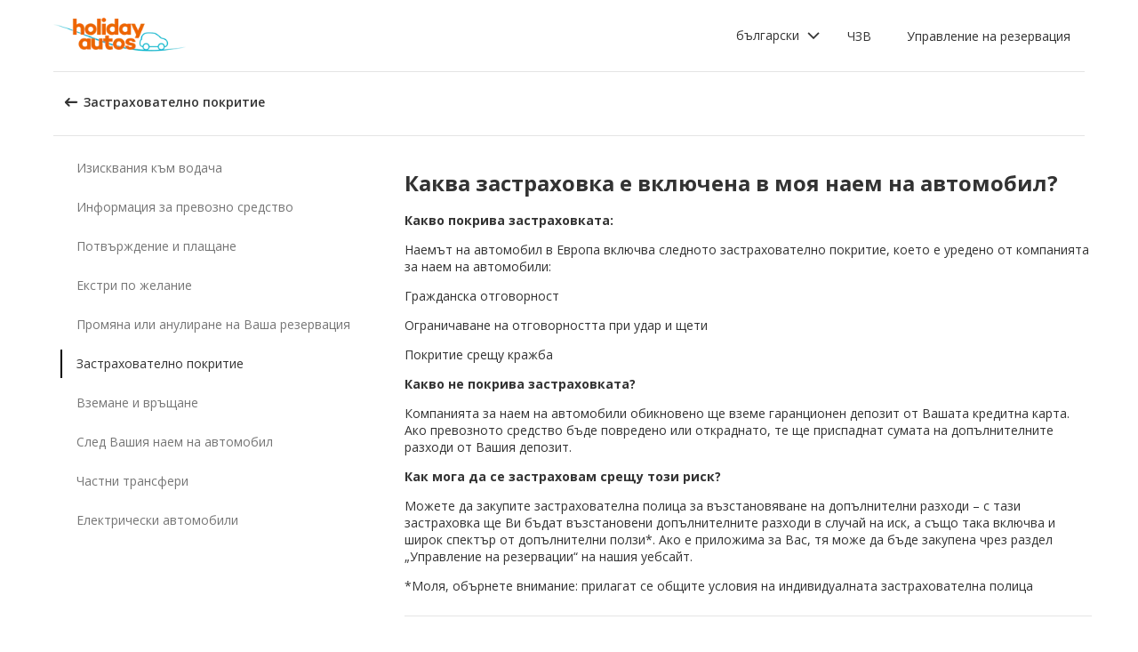

--- FILE ---
content_type: text/html; charset=utf-8
request_url: https://product-router.cartrawler.com/customer-portal/faqs/topics/INSURANCE_COVERAGE/questions/WHAT_INSURANCE_IS_INCLUDED_WITH_MY_CAR_RENTAL/?language=sv-sv&portal=holidayautos&booking=null&lang=bg
body_size: 96276
content:
<!doctype html>
        <html lang="bg" data-reactroot=""><head><meta charSet="utf-8"/><meta name="viewport" content="width=device-width, initial-scale=1"/><title data-react-helmet="true">Customer Portal - Cartrawler</title><meta data-react-helmet="true" name="robots" content="noindex, nofollow"/><link data-react-helmet="true" rel="preconnect" href="https://fonts.googleapis.com"/><link data-react-helmet="true" rel="preconnect" href="https://fonts.gstatic.com" crossorigin="true"/><link data-react-helmet="true" href="https://fonts.googleapis.com/css2?family=Open+Sans:ital,wght@0,300;0,400;0,600;0,700;1,300;1,400;1,600&amp;display=swap" rel="stylesheet"/><script data-react-helmet="true">(function(w,d,s,l,i){w[l]=w[l]||[];w[l].push({'gtm.start':
new Date().getTime(),event:'gtm.js'});var f=d.getElementsByTagName(s)[0],
j=d.createElement(s),dl=l!='dataLayer'?'&l='+l:'';j.async=true;j.src=
'https://www.googletagmanager.com/gtm.js?id='+i+dl;f.parentNode.insertBefore(j,f);
})(window,document,'script','dataLayer','GTM-KQ3CDCD');
</script><div id="preloaded-environment"><style data-styled="true" data-styled-version="5.2.1">.SCjIT{height:auto;width:100%;padding:0px;margin:0px;border-radius:0px;background:#fff;box-shadow:none;position:relative;overflow:hidden;}/*!sc*/
@media screen and (min-width:481px) and (max-width:769px){}/*!sc*/
@media screen and (min-width:769px){}/*!sc*/
.dKeEiu{height:auto;width:auto;padding:0px;margin:0px;border-radius:4px;background:#fff;box-shadow:0px 1px 2px 0px rgba(0,0,0,0.2);position:relative;overflow:hidden;}/*!sc*/
@media screen and (min-width:481px) and (max-width:769px){}/*!sc*/
@media screen and (min-width:769px){}/*!sc*/
data-styled.g1[id="sc-bdfBwQ"]{content:"SCjIT,dKeEiu,"}/*!sc*/
.bcaJjD{overflow:unset;}/*!sc*/
data-styled.g3[id="sc-dlfnbm"]{content:"bcaJjD,"}/*!sc*/
.fwjcrw{height:80px;display:-webkit-box;display:-webkit-flex;display:-ms-flexbox;display:flex;-webkit-align-items:center;-webkit-box-align:center;-ms-flex-align:center;align-items:center;-webkit-flex-direction:row;-ms-flex-direction:row;flex-direction:row;-webkit-box-pack:justify;-webkit-justify-content:space-between;-ms-flex-pack:justify;justify-content:space-between;max-width:1160px;}/*!sc*/
@media screen and (min-width:1200px){.fwjcrw{width:100%;margin:0 auto;}}/*!sc*/
@media screen and (max-width:1199px){.fwjcrw{width:calc(100% - 40px);margin:0 20px;}}/*!sc*/
data-styled.g4[id="sc-hKgILt"]{content:"fwjcrw,"}/*!sc*/
.hmocIu{display:-webkit-box;display:-webkit-flex;display:-ms-flexbox;display:flex;-webkit-align-items:center;-webkit-box-align:center;-ms-flex-align:center;align-items:center;-webkit-flex-direction:row;-ms-flex-direction:row;flex-direction:row;-webkit-box-pack:justify;-webkit-justify-content:space-between;-ms-flex-pack:justify;justify-content:space-between;}/*!sc*/
data-styled.g5[id="sc-eCssSg"]{content:"hmocIu,"}/*!sc*/
.ckDfJz{-webkit-flex:1;-ms-flex:1;flex:1;display:-webkit-box;display:-webkit-flex;display:-ms-flexbox;display:flex;}/*!sc*/
data-styled.g6[id="sc-jSgupP"]{content:"ckDfJz,"}/*!sc*/
.eYXQmW{max-height:50px;max-width:auto;}/*!sc*/
data-styled.g7[id="sc-gKsewC"]{content:"eYXQmW,"}/*!sc*/
.cOWINi{display:-webkit-box;display:-webkit-flex;display:-ms-flexbox;display:flex;-webkit-align-items:center;-webkit-box-align:center;-ms-flex-align:center;align-items:center;-webkit-flex-direction:row;-ms-flex-direction:row;flex-direction:row;}/*!sc*/
data-styled.g8[id="sc-iBPRYJ"]{content:"cOWINi,"}/*!sc*/
.irPtrP{display:-webkit-box;display:-webkit-flex;display:-ms-flexbox;display:flex;-webkit-align-items:center;-webkit-box-align:center;-ms-flex-align:center;align-items:center;-webkit-flex-direction:row;-ms-flex-direction:row;flex-direction:row;}/*!sc*/
data-styled.g9[id="sc-fubCfw"]{content:"irPtrP,"}/*!sc*/
.gbgfMs{position:relative;}/*!sc*/
data-styled.g10[id="sc-pFZIQ"]{content:"gbgfMs,"}/*!sc*/
.yoKkD{height:80px;font-size:0.875rem;color:transparent;-webkit-text-decoration:none;text-decoration:none;padding:0 16px;display:-webkit-box;display:-webkit-flex;display:-ms-flexbox;display:flex;-webkit-align-items:center;-webkit-box-align:center;-ms-flex-align:center;align-items:center;-webkit-box-pack:center;-webkit-justify-content:center;-ms-flex-pack:center;justify-content:center;-webkit-flex-direction:row;-ms-flex-direction:row;flex-direction:row;box-sizing:border-box;}/*!sc*/
.yoKkD:before{height:0px;width:100%;background:#333333;content:'';position:absolute;left:0;bottom:0;}/*!sc*/
.yoKkD:after{content:attr(data-text);color:#333333;font-weight:400;position:absolute;}/*!sc*/
.yoKkD:hover:before{height:4px;}/*!sc*/
.yoKkD:hover:after{font-weight:600;}/*!sc*/
data-styled.g11[id="sc-jrAGrp"]{content:"yoKkD,"}/*!sc*/
.esMnxO{display:-webkit-box;display:-webkit-flex;display:-ms-flexbox;display:flex;}/*!sc*/
.cLNyCK{width:8px;display:-webkit-box;display:-webkit-flex;display:-ms-flexbox;display:flex;}/*!sc*/
data-styled.g12[id="sc-kEjbxe"]{content:"esMnxO,cLNyCK,"}/*!sc*/
.jfpodI{display:-webkit-box;display:-webkit-flex;display:-ms-flexbox;display:flex;-webkit-align-items:center;-webkit-box-align:center;-ms-flex-align:center;align-items:center;-webkit-box-pack:center;-webkit-justify-content:center;-ms-flex-pack:center;justify-content:center;}/*!sc*/
.jfpodI .fill{fill:#333333;}/*!sc*/
.jfpodI .fill,.jfpodI .shadow,.jfpodI .stroke,.jfpodI .darkMidtone,.jfpodI .lightMidtone,.jfpodI .foregroundElements{-webkit-transition:fill 250ms cubic-bezier(.85,.1,.36,.9);transition:fill 250ms cubic-bezier(.85,.1,.36,.9);}/*!sc*/
data-styled.g13[id="sc-iqHYGH"]{content:"jfpodI,"}/*!sc*/
.iYfeYv{fill:#333333;-webkit-transform:rotate(180deg) scale(1);-ms-transform:rotate(180deg) scale(1);transform:rotate(180deg) scale(1);-webkit-transition:fill 250ms cubic-bezier(.85,.1,.36,.9), height 250ms cubic-bezier(.85,.1,.36,.9), width 250ms cubic-bezier(.85,.1,.36,.9), -webkit-transform 250ms cubic-bezier(.85,.1,.36,.9);-webkit-transition:fill 250ms cubic-bezier(.85,.1,.36,.9), height 250ms cubic-bezier(.85,.1,.36,.9), width 250ms cubic-bezier(.85,.1,.36,.9), transform 250ms cubic-bezier(.85,.1,.36,.9);transition:fill 250ms cubic-bezier(.85,.1,.36,.9), height 250ms cubic-bezier(.85,.1,.36,.9), width 250ms cubic-bezier(.85,.1,.36,.9), transform 250ms cubic-bezier(.85,.1,.36,.9);}/*!sc*/
data-styled.g14[id="sc-crrsfI"]{content:"iYfeYv,"}/*!sc*/
.cMWBVC{display:-webkit-box;display:-webkit-flex;display:-ms-flexbox;display:flex;-webkit-flex:1;-ms-flex:1;flex:1;-webkit-align-items:center;-webkit-box-align:center;-ms-flex-align:center;align-items:center;-webkit-box-pack:start;-webkit-justify-content:flex-start;-ms-flex-pack:start;justify-content:flex-start;text-align:start;min-height:48px;line-height:48px;}/*!sc*/
.cMWBVC span{color:#333;font-size:0.875rem;white-space:pre-wrap;}/*!sc*/
.cMWBVC .sc-iqHYGH{min-height:48px;-webkit-align-self:center;-ms-flex-item-align:center;align-self:center;}/*!sc*/
data-styled.g15[id="sc-dQppl"]{content:"cMWBVC,"}/*!sc*/
.gNOhJW{cursor:pointer;width:100%;-webkit-text-decoration:none;text-decoration:none;-webkit-letter-spacing:0px;-moz-letter-spacing:0px;-ms-letter-spacing:0px;letter-spacing:0px;padding:0 16px;display:-webkit-box;display:-webkit-flex;display:-ms-flexbox;display:flex;-webkit-align-items:baseline;-webkit-box-align:baseline;-ms-flex-align:baseline;align-items:baseline;border:1px solid transparent;}/*!sc*/
.gNOhJW:hover{background:#f1f1f1;}/*!sc*/
.gNOhJW:focus{background:transparent;border:1px solid #333;}/*!sc*/
data-styled.g17[id="sc-kstrdz"]{content:"gNOhJW,"}/*!sc*/
.idaKsh{-webkit-align-items:center;-webkit-box-align:center;-ms-flex-align:center;align-items:center;display:-webkit-inline-box;display:-webkit-inline-flex;display:-ms-inline-flexbox;display:inline-flex;-webkit-box-pack:end;-webkit-justify-content:flex-end;-ms-flex-pack:end;justify-content:flex-end;opacity:0;position:absolute;visibility:hidden;-webkit-transition:opacity 150ms linear,visibility 0ms linear 150ms, padding 0ms linear 150ms;transition:opacity 150ms linear,visibility 0ms linear 150ms, padding 0ms linear 150ms;z-index:99999;padding-top:0;top:100%;}/*!sc*/
data-styled.g19[id="sc-fodVxV"]{content:"idaKsh,"}/*!sc*/
.bjNVbG{display:-webkit-inline-box;display:-webkit-inline-flex;display:-ms-inline-flexbox;display:inline-flex;-webkit-align-items:center;-webkit-box-align:center;-ms-flex-align:center;align-items:center;-webkit-box-pack:end;-webkit-justify-content:flex-end;-ms-flex-pack:end;justify-content:flex-end;}/*!sc*/
data-styled.g20[id="sc-fFubgz"]{content:"bjNVbG,"}/*!sc*/
.buxFaK{overflow:auto;overflow-x:hidden;max-height:464px;border-radius:4px;box-shadow:0 6px 10px 0 rgba(0,0,0,0.14),0 1px 18px 0 rgba(0,0,0,0.12), 0 3px 5px -1px rgba(0,0,0,0.2);}/*!sc*/
.buxFaK .sc-kstrdz{padding:0 16px !important;margin-bottom:4px !important;}/*!sc*/
.buxFaK .sc-kstrdz:first-child{margin-top:8px;}/*!sc*/
.buxFaK .sc-kstrdz:last-child{margin-bottom:8px;}/*!sc*/
data-styled.g21[id="sc-bkzZxe"]{content:"buxFaK,"}/*!sc*/
.XavQL{width:100%;display:-webkit-inline-box;display:-webkit-inline-flex;display:-ms-inline-flexbox;display:inline-flex;-webkit-align-items:center;-webkit-box-align:center;-ms-flex-align:center;align-items:center;-webkit-box-pack:end;-webkit-justify-content:flex-end;-ms-flex-pack:end;justify-content:flex-end;position:relative;}/*!sc*/
data-styled.g23[id="sc-dIUggk"]{content:"XavQL,"}/*!sc*/
.kpgcaZ{font-size:0.875rem;line-height:1.188rem;font-weight:400;color:#333;margin:0;-webkit-transition:font-size 250ms cubic-bezier(.85,.1,.36,.9);transition:font-size 250ms cubic-bezier(.85,.1,.36,.9);text-transform:none;}/*!sc*/
@media (min-width:481px){.kpgcaZ{font-size:0.875rem;line-height:1.188rem;font-weight:400;}}/*!sc*/
@media (min-width:769px){.kpgcaZ{font-size:0.875rem;line-height:1.188rem;font-weight:400;}}/*!sc*/
data-styled.g24[id="sc-hHftDr"]{content:"kpgcaZ,"}/*!sc*/
.kPWTyS{height:2.5rem;width:auto;color:#333333;background:#fff;padding:0 0.75rem;border:2px solid transparent;border-radius:0.25rem;box-shadow:none;font-family:inherit;font-size:0.875rem;-webkit-text-decoration:none;text-decoration:none;display:-webkit-inline-box;display:-webkit-inline-flex;display:-ms-inline-flexbox;display:inline-flex;-webkit-align-items:center;-webkit-box-align:center;-ms-flex-align:center;align-items:center;-webkit-box-pack:center;-webkit-justify-content:center;-ms-flex-pack:center;justify-content:center;text-align:left;position:relative;cursor:pointer;outline:0;}/*!sc*/
.kPWTyS:hover{color:#333333;background:transparent;}/*!sc*/
.kPWTyS:disabled{color:#9E9E9E;background:#E5E5E5;border:2px solid transparent;cursor:not-allowed;}/*!sc*/
.kPWTyS:focus{background:transparent;outline:transparent;outline-offset:2px;border:2px solid transparent;}/*!sc*/
.kPWTyS:focus:before{border-radius:calc(0.25rem + 0.15rem);height:calc(100% + 8px);width:calc(100% + 8px);content:'';position:absolute;top:-4px;left:-4px;z-index:2;}/*!sc*/
.kPWTyS:focus:active{color:#333333;background:transparent;border:transparent;outline:0px solid transparent;outline-offset:0;}/*!sc*/
.kPWTyS:-moz-focusring{outline:none;}/*!sc*/
.kPWTyS:focus:not(:focus-visible){border-color:transparent;outline:transparent;}/*!sc*/
data-styled.g25[id="sc-dmlrTW"]{content:"kPWTyS,"}/*!sc*/
.kqjmoE{-webkit-box-pack:center;-webkit-justify-content:center;-ms-flex-pack:center;justify-content:center;text-align:left;-webkit-flex:1;-ms-flex:1;flex:1;display:-webkit-box;display:-webkit-flex;display:-ms-flexbox;display:flex;-webkit-align-items:center;-webkit-box-align:center;-ms-flex-align:center;align-items:center;}/*!sc*/
data-styled.g26[id="sc-kfzAmx"]{content:"kqjmoE,"}/*!sc*/
.QJBAU{margin:0 0.5rem 0 0;}/*!sc*/
.QJBAU svg{-webkit-transition:-webkit-transform 100ms linear;-webkit-transition:transform 100ms linear;transition:transform 100ms linear;}/*!sc*/
data-styled.g27[id="sc-fKFyDc"]{content:"QJBAU,"}/*!sc*/
.kXvUEN{margin:0 0 0 0.5rem;}/*!sc*/
data-styled.g28[id="sc-bBXqnf"]{content:"kXvUEN,"}/*!sc*/
.iqbrwR .sc-bdfBwQ{display:-webkit-box;display:-webkit-flex;display:-ms-flexbox;display:flex;-webkit-flex-direction:column;-ms-flex-direction:column;flex-direction:column;}/*!sc*/
data-styled.g31[id="sc-lmoMRL"]{content:"iqbrwR,"}/*!sc*/
.cQSaWH{display:-webkit-box;display:-webkit-flex;display:-ms-flexbox;display:flex;-webkit-flex-direction:column;-ms-flex-direction:column;flex-direction:column;-webkit-align-items:center;-webkit-box-align:center;-ms-flex-align:center;align-items:center;}/*!sc*/
data-styled.g55[id="sc-hTZhsR"]{content:"cQSaWH,"}/*!sc*/
.eZqcrI{display:inline-block;position:relative;width:80px;height:80px;}/*!sc*/
.eZqcrI div{box-sizing:border-box;display:block;position:absolute;width:64px;height:64px;margin:0.5rem;border:8px solid #000;border-radius:50%;-webkit-animation:lds-ring 1.2s cubic-bezier(0.5,0,0.5,1) infinite;animation:lds-ring 1.2s cubic-bezier(0.5,0,0.5,1) infinite;border-color:#000 transparent transparent transparent;}/*!sc*/
.eZqcrI div:nth-child(1){-webkit-animation-delay:-0.45s;animation-delay:-0.45s;}/*!sc*/
.eZqcrI div:nth-child(2){-webkit-animation-delay:-0.3s;animation-delay:-0.3s;}/*!sc*/
.eZqcrI div:nth-child(3){-webkit-animation-delay:-0.15s;animation-delay:-0.15s;}/*!sc*/
@-webkit-keyframes lds-ring{0%{-webkit-transform:rotate(0deg);-ms-transform:rotate(0deg);transform:rotate(0deg);}100%{-webkit-transform:rotate(360deg);-ms-transform:rotate(360deg);transform:rotate(360deg);}}/*!sc*/
@keyframes lds-ring{0%{-webkit-transform:rotate(0deg);-ms-transform:rotate(0deg);transform:rotate(0deg);}100%{-webkit-transform:rotate(360deg);-ms-transform:rotate(360deg);transform:rotate(360deg);}}/*!sc*/
data-styled.g56[id="sc-jgHCyG"]{content:"eZqcrI,"}/*!sc*/
html{-webkit-scroll-behavior:smooth;-moz-scroll-behavior:smooth;-ms-scroll-behavior:smooth;scroll-behavior:smooth;}/*!sc*/
body{font-family:'Open Sans',Helvetica,Sans-Serif;}/*!sc*/
data-styled.g489[id="sc-global-cUCQbr1"]{content:"sc-global-cUCQbr1,"}/*!sc*/
</style></div><link data-chunk="customerPortal" rel="stylesheet" href="https://customer.cartrawler.com/assets/customerPortal.67e4008007bb1f750106.css"/><link data-chunk="customerPortal" rel="preload" as="style" href="https://customer.cartrawler.com/assets/customerPortal.67e4008007bb1f750106.css"/><link data-chunk="customerPortal" rel="preload" as="script" href="https://customer.cartrawler.com/assets/customerPortal.f05ff6bc.js"/><script id="preloaded-state">window.__PRELOADED_STATE__ = {"publicPath":"https://customer.cartrawler.com/assets/","basepath":"/customer-portal","lang":"bg","productSettings":{"cancellation":{"reasons":[0,27,39,84,82,46,19,4,81,83,3,23,13,87]},"enableGooglePay":true,"enableSnowplowTracking":true,"enableLoyaltyEarn":true,"enableLoyaltyRedeem":true,"enableMyAccount":true,"enableMyBookings":true,"whatsApp":{"languages":["ar","bg","ca","cs","da","ch","de","el","en","en-us","esar","es","mx","et","fi","fr","he","hr","hu","id","is","it","ja","ko","lt","lv","ms","nl","no","pl","br","pt","ro","ru","sr","sv","th","tr","uk","vi","zh","zhhk","zhtw"],"enabledForUnbrandedPartners":true,"unbrandedPartnersURL":"https://api.whatsapp.com/send?phone=447700185716"},"faqs":{"icons":{"DRIVER_REQUIREMENTS":"driving-license","VEHICLE_INFORMATION":"car","OPTIONAL_EXTRAS":"bluetooth","CHANGE_OR_CANCEL_YOUR_BOOKING":"calendar","INSURANCE_COVERAGE":"shield","PICKUP_AND_DROPOFF":"car-key","AFTER_YOUR_CAR_HIRE":"timer","CONFIRMATION_AND_PAYMENT":"credit-cards","PRIVATE_TRANSFER":"passenger","ELECTRIC_VEHICLES":"electric-vehicle"},"topics":{"DRIVER_REQUIREMENTS":["CAN_I_HIRE_CAR_IF_UNDER_25_OR_OVER_70","CAN_I_HIRE_CAR_WITH_PROVISIONAL_DRIVING_LICENCE","CAN_I_PRESENT_COPY_OF_DRIVING_LICENCE","DO_I_NEED_INTERNATIONAL_DRIVING_LICENCE","WHAT_I_NEED_TO_PICK_UP_CAR","WHY_ENTER_FLIGHT_DETAILS","WILL_BREXIT_AFFECT_BOOKINGS"],"VEHICLE_INFORMATION":["ARE_THERE_ADDITIONAL_CHARGES_FOR_MILEAGE","ARE_THERE_ANY_CROSS-BORDER_CHARGES","CAN_I_CHANGE_FUEL_POLICY","CAN_I_REQUEST_AUTOMATIC_CAR","DO_YOU_OFFER_ADAPTED_VEHICLES","HOW_TO_FIND_OUT_ABOUT_LUGGAGE_CAPACITY","WILL_I_GET_EXACT_CAR_MODEL_DISPLAYED"],"CONFIRMATION_AND_PAYMENT":["CAN_I_PLACE_MORE_THAN_ONE_BOOKING","HOW_DO_I_GET_VAT_INVOICE","HOW_MUCH_WILL_I_PAY_FOR_FUEL","I_HAVENT_RECEIVED_BOOKING_CONFIRMATION","WHAT_IS_SCA","WHEN_WILL_I_PAY_FOR_RENTAL","WHICH_COSTS_INCLUDED_IN_RENTAL_PRICE","WHY_IS_ET_APPEARING_ON_BANK_STATEMENT","KLARNA_FAQS"],"OPTIONAL_EXTRAS":["HOW_CAN_I_ADD_ADDITIONAL_DRIVER","HOW_CAN_I_ADD_CHILD_SEAT","WHEN_WILL_I_BE_CHARGED_FOR_OPTIONAL_EXTRAS","WHICH_OPTIONAL_EXTRAS_ARE_AVAILABLE","PREMIUMCS_PREM_CUST_SUPPORT_FAQS"],"CHANGE_OR_CANCEL_YOUR_BOOKING":["CAN_I_CHANGE_DATES_TIMES_OF_BOOKING","CAN_I_CHANGE_FUEL_POLICY","CAN_I_EDIT_MY_BOOKING","HOW_CAN_I_ADD_ADDITIONAL_DRIVER","HOW_CAN_I_ADD_CHILD_SEAT","HOW_CAN_I_CHANGE_MAIN_DRIVER","HOW_CAN_I_CHANGE_PICK-UP_DROP-OFF_LOCATION","HOW_DO_I_CANCEL_MY_BOOKING","CANCELLATION_AND_NO-SHOW_POLICY"],"INSURANCE_COVERAGE":["WHAT_IS_MY_EXCESS","WHAT_INSURANCE_IS_INCLUDED_WITH_MY_CAR_RENTAL","HOW_DOES_EXCESS_REIMBURSEMENT_POLICY_WORK","WHAT_IF_RENTAL_COMPANY_TRIES_TO_SELL_THEIR_PRODUCTS","WHAT_IF_RENTAL_COMPANY_SAY_EXCESS_REIMBURSEMENT_POLICY_WILL_NOT_WORK","INSURANCE_FAQS_FOR_AXA_PREMIUM","HOW_CAN_I_MAKE_A_COMPLAINT_ABOUT_AXA_INSURANCE","INSURANCE_FAQS_FOR_US_AND_MX_RESIDENTS"],"PICKUP_AND_DROPOFF":["ARE_THERE_ANY_ONE-WAY_FEES","ARE_THERE_EXTRA_CHARGES_FOR_LATE_PICK-UP_DROP-OFF","CAN_I_GET_A_DISCOUNT_FOR_RETURNING_CAR_EARLIER","CAR_DAMAGED_BEFORE_PICK-UP_WHAT_SHOULD_I_DO","HOW_MUCH_WILL_I_PAY_FOR_FUEL","WHAT_I_NEED_TO_PICK_UP_CAR","I_AM_AT_RENTAL_DESK_ISSUE","HOW_CAN_I_EXTEND_CAR_HIRE","WHAT_TO_DO_ONGOING_CAR_HIRE_ISSUE"],"AFTER_YOUR_CAR_HIRE":["NO_RENTAL_INVOICE_FROM_AGENT","OVERCHARGED_FOR_FUEL_BY_RENTAL_AGENT","I_THINK_I_HAVE_BEEN_OVERCHARGED","HOW_CAN_I_MAKE_COMPLAINT","HOW_CAN_I_REQUEST_DOCUMENTATION"],"PRIVATE_TRANSFER":["CANCELLATION_POLICY","HOW_DO_I_CHANGE_MY_BOOKING","RETURN_BOOKING","FLIGHT_NUMBER_POLICY","HOW_CAN_I_MAKE_A_COMPLAINT","WHY_IS_ET_APPEARING_ON_BANK_STATEMENT"],"ELECTRIC_VEHICLES":["HOW_DO_I_DRIVE_AN_EV","HOW_DO_I_CHARGE_MY_EV","ARE_CHARGING_CABLES_INCLUDED_WITH_MY_EV","HOW_DO_I_CONNECT_DISCONNECT_MY_CHARGING_CABLE","WHERE_CAN_I_CHARGE_MY_EV","HOW_LONG_DOES_IT_TAKE_TO_CHARGE_MY_EV","HOW_MUCH_CHARGE_SHOULD_I_RETURN_MY_EV_WITH"]},"questions":{"ARE_THERE_ADDITIONAL_CHARGES_FOR_MILEAGE":{"answer":[{"koiosKey":"DOUBLE_CHECK_YOUR_MILEAGE_ALLOWANCE"},{"koiosKey":"REFER_TO_MILEAGE_POLICY_ON_BOOKING"}]},"ARE_THERE_ANY_CROSS-BORDER_CHARGES":{"answer":[{"koiosKey":"CROSS-BORDER_POLICY"},{"koiosKey":"MORE_DETAILS_ON_CROSS-BORDER_POLICY"}]},"ARE_THERE_ANY_ONE-WAY_FEES":{"answer":[{"koiosKey":"ONE-WAY_FEE_INCLUDED_IN_PRICE"},{"koiosKey":"ONE-WAY_FEE_NOT_INCLUDED_IN_PREPAYMENT"}]},"ARE_THERE_EXTRA_CHARGES_FOR_LATE_PICK-UP_DROP-OFF":{"answer":[{"koiosKey":"OUT_OF_HOURS_FEE_APPLIES"}]},"CAN_I_CHANGE_DATES_TIMES_OF_BOOKING":{"hideWhenThirdPartyBookingPortal":true,"trendingPosition":3,"answer":[{"koiosKey":"AMEND_DATES_OR_LOCATION"},{"koiosKey":"PRICES_ARE_LIVE"}]},"CAN_I_CHANGE_FUEL_POLICY":{"hideWhenThirdPartyBookingPortal":true,"answer":[{"koiosKey":"CHANGE_FUEL_POLICY_01"},{"koiosKey":"CHANGE_FUEL_POLICY_02"}]},"CAN_I_EDIT_MY_BOOKING":{"hideWhenThirdPartyBookingPortal":true,"trendingPosition":1,"answer":[{"koiosKey":"CHANGE_YOUR_BOOKING_THROUGH_MANAGE_BOOKING"},{"koiosKey":"CHANGES_BASED_ON_AVAILABILITY"},{"koiosKey":"NO_ADMIN_FEES_APPLIED_TO_CHANGES"}]},"CAN_I_GET_A_DISCOUNT_FOR_RETURNING_CAR_EARLIER":{"answer":[{"koiosKey":"NO_REFUNDS_ON_UNUSED_DAYS"}]},"CAN_I_HIRE_CAR_IF_UNDER_25_OR_OVER_70":{"trendingPosition":9,"answer":[{"koiosKey":"YES_ABSOLUTELY"},{"koiosKey":"AGE_LIMITS_DEPEND_ON_SUPPLIER_AND_COUNTRY"}]},"CAN_I_HIRE_CAR_WITH_PROVISIONAL_DRIVING_LICENCE":{"answer":[{"koiosKey":"CAR_HIRE_AGENTS_DONT_ACCEPT_PROVISIONAL_LICENCES"},{"koiosKey":"YOU_MUST_HOLD_FULL_DRIVING_LICENCE"}]},"CAN_I_PLACE_MORE_THAN_ONE_BOOKING":{"answer":[{"koiosKey":"UNABLE_TO_BOOK_TWO_CARS_DURING_BOOKING_PROCESS"},{"koiosKey":"EACH_BOOKING_WITH_DIFFERENT_DRIVER_NAME"}]},"CAN_I_PRESENT_COPY_OF_DRIVING_LICENCE":{"hideWhenThirdPartyBookingPortal":true,"answer":[{"koiosKey":"COPY_OF_LICENCE_NOT_ACCEPTED"},{"koiosKey":"IF_LICENCE_LOST"},{"koiosKey":"IF_URGENT_CONTACT_US_"}]},"CAN_I_REQUEST_AUTOMATIC_CAR":{"answer":[{"koiosKey":"USE_OUR_SEARCH_FILTERS_TO_DISPLAY_AUTOMATIC_ONLY"},{"koiosKey":"OUTSIDE_US_CANADA_AUTOMATIC_CARS_LIMITED"}]},"CANCELLATION_AND_NO-SHOW_POLICY":{"hideWhenThirdPartyBookingPortal":true,"trendingPosition":5,"answer":[{"koiosKey":"CANCELLATION_POLICY"},{"koiosKey":"CANCELLATION_POLICY_01"},{"koiosKey":"CANCELLATION_POLICY_02"},{"koiosKey":"CANCELLATION_POLICY_PREPAID"},{"koiosKey":"CANCELLATION_POLICY_PREPAID_01"},{"koiosKey":"CANCELLATION_POLICY_PREPAID_02"},{"koiosKey":"APPLIES_TO_ALL_BOOKINGS"},{"koiosKey":"CANCEL_WHEN_ADMIN_CHARGE_APPLIES"},{"koiosKey":"CANCELLATION_POLICY_APPLIES"},{"koiosKey":"CANCELLATIONS_MADE_ON_MANAGE_BOOKING"},{"koiosKey":"AMENDING_NOT_POSSIBLE"},{"koiosKey":"CANCELLATION_POLICY_INSURANCE_PRODUCT"},{"koiosKey":"CANCELLATION_POLICY_INSURANCE_PRODUCT_01"},{"koiosKey":"NO-SHOW_POLICY"},{"koiosKey":"NO-SHOW_POLICY_01"},{"koiosKey":"NO-SHOW_POLICY_02"}]},"CAR_DAMAGED_BEFORE_PICK-UP_WHAT_SHOULD_I_DO":{"hideWhenThirdPartyBookingPortal":true,"answer":[{"koiosKey":"CHECK_CAR_FOR_DAMAGE_BEFORE_LEAVING"},{"koiosKey":"ALTERNATIVE_CAR"},{"koiosKey":"CONTACT_US_ONLINE_CHAT"}]},"CANCELLATION_POLICY":{"answer":[{"koiosKey":"CANCEL_AT_LEAST_24_HOURS_BEFORE_PICKUP"},{"koiosKey":"CANCEL_LESS_THAN_24_HOURS_BEFORE_PICKUP"},{"koiosKey":"BOOKING_MADE_24_HOURS_BEFORE_PICKUP"},{"koiosKey":"CHANGING_OR_REMOVING_ADDONS"},{"koiosKey":"CANCELLATIONS_ONLY_AVAILABLE_IN_MANAGE_BOOKING"}]},"DO_I_NEED_INTERNATIONAL_DRIVING_LICENCE":{"answer":[{"koiosKey":"CHECK_LICENCE_REQUIREMENTS_ON_BOOKING"},{"koiosKey":"IF_LICENCE_NOT_IN_LATIN_ALPHABET"},{"koiosKey":"INTERNATIONAL_DRIVING_LICENCE_AND_DOMESTIC_LICENCE"}]},"DO_YOU_OFFER_ADAPTED_VEHICLES":{"answer":[{"koiosKey":"ADAPTED_VEHICLE_CONTACT_SUPPLIER_DIRECTLY"},{"koiosKey":"SUPPLIER_DETAILS_ON_BOOKING_VOUCHER"}]},"HOW_CAN_I_ADD_ADDITIONAL_DRIVER":{"hideWhenThirdPartyBookingPortal":true,"answer":[{"koiosKey":"ADD_ADDITIONAL_DRIVER"},{"koiosKey":"ADDITIONAL_DRIVER_PRESENT_AT_RENTAL_DESK"},{"koiosKey":"EXTRA_COST_IF_ADDITIONAL_DRIVERS_ADDED_AT_RENTAL_DESK"}]},"FLIGHT_NUMBER_POLICY":{"answer":[{"koiosKey":"FLIGHT_NUMBER_USED_BY_TRANSPORT_PROVIDER"},{"koiosKey":"IF_LOCAL_PROVIDER_CANNOT_ACCOMMODATE_FLIGHT_DELAY_CHANGE_CANCEL_BOOKING"},{"koiosKey":"FLIGHT_CANCELLATION_CONTACT_LOCAL_PROVIDER_FOR_NEW_PICKUP_TIME"},{"koiosKey":"CARTRAWLER_IS_NOT_RESPONSIBLE_FOR_ADDITIONAL_COSTS"}]},"HOW_CAN_I_ADD_CHILD_SEAT":{"hideWhenThirdPartyBookingPortal":true,"answer":[{"koiosKey":"REQUEST_CHILD_SEAT_AS_OPTIONAL_EXTRA"},{"koiosKey":"AIRLINES_ALLOW_BRINGING_CHILD_SEATS_FOR_FREE"}]},"HOW_CAN_I_CHANGE_MAIN_DRIVER":{"hideWhenThirdPartyBookingPortal":true,"answer":[{"koiosKey":"CHANGE_MAIN_DRIVER"},{"koiosKey":"CHANGE_MAIN_DRIVER_CONTACT_DIRECTLY"},{"koiosKey":"CHANGE_MAIN_DRIVER_REBOOK_EXISTING_BOOKING"}]},"HOW_CAN_I_CHANGE_PICK-UP_DROP-OFF_LOCATION":{"hideWhenThirdPartyBookingPortal":true,"answer":[{"koiosKey":"CHANGE_PICK-UP_DROP_OFF_LOCATION"},{"koiosKey":"CHANGE_PICK-UP_DROP_OFF_LOCATION_PRICE_MAY_CHANGE"},{"koiosKey":"PRICES_ARE_LIVE"}]},"HOW_DO_I_CANCEL_MY_BOOKING":{"hideWhenThirdPartyBookingPortal":true,"trendingPosition":2,"answer":[{"koiosKey":"CANCEL_YOUR_BOOKING"},{"koiosKey":"CANCEL_YOUR_BOOKING_FEE_MAY_APPLY"},{"koiosKey":"INSURANCE_CANCELS_AUTOMATICALLY"}]},"HOW_DO_I_CHANGE_MY_BOOKING":{"answer":[{"koiosKey":"IT_IS_NOT_POSSIBLE_TO_CHANGE_YOUR_BOOKING"},{"koiosKey":"THE_TRANSPORT_PROVIDER_MAY_ACCOMMODATE_A_CHANGE_REQUEST"}]},"HOW_DO_I_GET_VAT_INVOICE":{"answer":[{"koiosKey":"CHECK_VAT_INVOICE_WITH_CAR_COMPANY"}]},"HOW_MUCH_WILL_I_PAY_FOR_FUEL":{"answer":[{"koiosKey":"FUEL_MOST_COMMON_FUEL_POLICIES"},{"koiosKey":"FUEL_FULL_TO_FULL"},{"koiosKey":"FUEL_FULL_TO_FULL_DESCRIPTION"},{"koiosKey":"FUEL_SAME_TO_SAME"},{"koiosKey":"FUEL_SAME_TO_SAME_DESCRIPTION"},{"koiosKey":"FUEL_PRE-PURCHASE_PARTIAL_REFUND"},{"koiosKey":"FUEL_PRE-PURCHASE_PARTIAL_REFUND_DESCRIPTION"},{"koiosKey":"FUEL_PREPAID_FUEL"},{"koiosKey":"FUEL_PREPAID_FUEL_DESCRIPTION"}]},"HOW_CAN_I_MAKE_A_COMPLAINT":{"answer":[{"koiosKey":"UNSATISFIED_WITH_TRANSFER_CONTACT_VIA_CUSTOMER_PORTAL"},{"koiosKey":"CUSTOMER_GET_ACKNOWLEDGEMENT_WITHIN_7_DAYS_RESOLUTION_20_DAYS"}]},"HOW_TO_FIND_OUT_ABOUT_LUGGAGE_CAPACITY":{"answer":[{"koiosKey":"VEHICLE_DESCRIPTION_INCLUDES_LUGGAGE_CAPACITY"}]},"I_HAVENT_RECEIVED_BOOKING_CONFIRMATION":{"trendingPosition":6,"answer":[{"koiosKey":"BOOKINGS_CONFIRMED_WITHIN_48_HOURS"},{"koiosKey":"VIEW_YOUR_BOOKING_ONLINE"},{"koiosKey":"IF_BOOKING_NOT_CONFIRMED"}]},"NO_RENTAL_INVOICE_FROM_AGENT":{"hideWhenThirdPartyBookingPortal":true,"answer":[{"koiosKey":"INVOICE_PROVIDED_BY_RENTAL_COMPANY"},{"koiosKey":"INVOICE_CONTACT_RENTAL_COMPANY"},{"koiosKey":"ISSUES_OBTAINING_FINAL_INVOICE"}]},"OVERCHARGED_FOR_FUEL_BY_RENTAL_AGENT":{"hideWhenThirdPartyBookingPortal":true,"answer":[{"koiosKey":"TRY_SORT_WITH_SUPPLIER_DIRECTLY"},{"koiosKey":"FOR_HELP_CONTACT_US"}]},"WHAT_I_NEED_TO_PICK_UP_CAR":{"trendingPosition":4,"answer":[{"koiosKey":"NEED_AT_RENTAL_DESK"},{"koiosKey":"NEED_CREDIT_CARD"},{"koiosKey":"NEED_DRIVING_LICENCE"},{"koiosKey":"NEED_PHOTO_ID"},{"koiosKey":"NEED_BOOKING_VOUCHER"},{"koiosKey":"NEED_OTHER_DOCS"},{"koiosKey":"ALL_DOCS_IN_DRIVERS_NAME"}]},"WHAT_IS_MY_EXCESS":{"hideWhenThirdPartyBookingPortal":true,"answer":[{"koiosKey":"EXCESS_IS_AMOUNT_YOU_ARE_LIABLE_TO_PAY"},{"koiosKey":"EXCESS_AMOUNT_YOU_ARE_LIABLE_FOR"},{"koiosKey":"HOLD_FOR_EXCESS_ON_CREDIT_CARD"},{"koiosKey":"IN_THE_EVENT_YOUR_CAR_IS_DAMAGED"},{"koiosKey":"HOW_DO_I_FIND_MY_EXCESS_AMOUNT","asHeading":true},{"koiosKey":"TO_CHECK_THE_EXCESS"},{"koiosKey":"EXCESS_IN_RENTAL_CONDITIONS"}]},"WHAT_INSURANCE_IS_INCLUDED_WITH_MY_CAR_RENTAL":{"hideWhenThirdPartyBookingPortal":true,"answer":[{"koiosKey":"WHAT_IS_COVERED","asHeading":true},{"koiosKey":"EUROPEAN_CAR_RENTAL_INCLUDED_COVER_"},{"koiosKey":"THIRD_PARTY_LIABILITY"},{"koiosKey":"COLLISION_DAMAGE_WAIVER"},{"koiosKey":"COVER_AGAINST_THEFT"},{"koiosKey":"WHATS_NOT_COVERED","asHeading":true},{"koiosKey":"RENTAL_COMPANY_WILL_TAKE_A_SECURITY_DEPOSIT"},{"koiosKey":"HOW_CAN_I_COVER_MYSELF_AGAINST_THIS_RISK","asHeading":true},{"koiosKey":"YOU_CAN_PURCHASE_AN_EXCESS_REIMBURSEMENT_INSURANCE"},{"koiosKey":"PLEASE_NOTE_SUBJECT_TO_T_CS"}]},"HOW_DOES_EXCESS_REIMBURSEMENT_POLICY_WORK":{"hideWhenThirdPartyBookingPortal":true,"answer":[{"koiosKey":"TO_EXPLAIN_WHAT_EXCESS_COVER_IS"},{"koiosKey":"EXCESS_AMOUNT_DETERMINED_BY_RENTAL_COMPANY"},{"koiosKey":"PLEASE_NOTE_SUBJECT_TO_T_CS"}]},"WHAT_IF_RENTAL_COMPANY_TRIES_TO_SELL_THEIR_PRODUCTS":{"hideWhenThirdPartyBookingPortal":true,"answer":[{"koiosKey":"RENTAL_COMPANY_MAY_OFFER_ADDITIONAL_INSURANCE"},{"koiosKey":"IF_THEY_DO_REMEMBER"},{"koiosKey":"EXCESS_REIMBURSEMENT_POLICY_WILL_COVER_YOU_FOR"},{"koiosKey":"AN_EXCESS_REFUND"},{"koiosKey":"POLICY_ADDITIONAL_BENEFITS"},{"koiosKey":"POLICY_ADDITIONAL_BENEFITS_01"},{"koiosKey":"POLICY_ADDITIONAL_BENEFITS_02"},{"koiosKey":"POLICY_ADDITIONAL_BENEFITS_03"},{"koiosKey":"POLICY_ADDITIONAL_BENEFITS_04"},{"koiosKey":"NO_NEED_TO_PURCHASE_ADDITIONAL_INSURANCE"},{"koiosKey":"INSURANCE_COVER_SUBJECT_TO_T_CS"}]},"RETURN_BOOKING":{"answer":[{"koiosKey":"FIRST_LEG_OF_2_LEG_JOURNEY_HAS_PASSED_YOU_CANNOT_CANCEL"},{"koiosKey":"2_LEG_JOURNEY_ONLY_CANCELLED_MORE_THAN_24_HOURS"}]},"WHAT_IF_RENTAL_COMPANY_SAY_EXCESS_REIMBURSEMENT_POLICY_WILL_NOT_WORK":{"hideWhenThirdPartyBookingPortal":true,"answer":[{"koiosKey":"THIS_IS_INCORRECT_YOUR_POLICY_WILL_WORK"},{"koiosKey":"INSURANCE_COVER_SUBJECT_TO_T_CS"}]},"INSURANCE_FAQS_FOR_AXA_PREMIUM":{"hideWhenThirdPartyBookingPortal":true,"answer":[{"koiosKey":"AXA_WHAT_IF_RENTAL_COMPANY_SAYS_AXA_PREMIUM_INSURANCE_POLICY_WILL_NOT_WORK","asHeading":true},{"koiosKey":"AXA_THIS_IS_INCORRECT_YOUR_AXA_POLICY_WILL_WORK"},{"koiosKey":"INSURANCE_COVER_SUBJECT_TO_T_CS"},{"koiosKey":"AXA_WHAT_IS_THE_DIFFERENCE_BETWEEN_AXA_PREMIUM_PRODUCT_AND_RENTAL_COMPANYS_POLICY","asHeading":true},{"koiosKey":"AXA_LIABLE_TO_PAY_EXCESS_IF_RENTAL_CAR_DAMAGED_OR_STOLEN"},{"koiosKey":"AXA_PREMIUM_INSURANCE_WILL_REFUND_YOU"},{"koiosKey":"AXA_ADDITIONAL_BENEFITS_01"},{"koiosKey":"AXA_ADDITIONAL_BENEFITS_02"},{"koiosKey":"AXA_ADDITIONAL_BENEFITS_03"},{"koiosKey":"AXA_ADDITIONAL_BENEFITS_04"},{"koiosKey":"INSURANCE_COVER_SUBJECT_TO_T_CS"},{"koiosKey":"AXA_CAR_RENTAL_INSURANCE_WILL_VARY"},{"koiosKey":"AXA_EXCESS_REDUCTION_POLICY","asHeading":true},{"koiosKey":"AXA_EXCESS_REDUCTION_WHAT_IT_MEANS"},{"koiosKey":"AXA_ZERO_EXCESS","asHeading":true},{"koiosKey":"AXA_ZERO_EXCESS_WHAT_IT_MEANS"},{"koiosKey":"PLEASE_NOTE_SUBJECT_TO_T_CS"},{"koiosKey":"AXA_WHAT_DOES_MY_EXCESS_REIMBURSEMENT_POLICY_COVER","asHeading":true},{"koiosKey":"AXA_BENEFIT_01_TITLE","asHeading":true},{"koiosKey":"AXA_BENEFIT_01_DESC"},{"koiosKey":"AXA_BENEFIT_02_TITLE","asHeading":true},{"koiosKey":"AXA_BENEFIT_02_DESC"},{"koiosKey":"AXA_BENEFIT_03_TITLE","asHeading":true},{"koiosKey":"AXA_BENEFIT_03_DESC"},{"koiosKey":"AXA_BENEFIT_04_TITLE","asHeading":true},{"koiosKey":"AXA_BENEFIT_04_DESC"},{"koiosKey":"AXA_BENEFIT_05_TITLE","asHeading":true},{"koiosKey":"AXA_BENEFIT_05_DESC"},{"koiosKey":"AXA_BENEFIT_06_TITLE","asHeading":true},{"koiosKey":"AXA_BENEFIT_06_DESC"},{"koiosKey":"AXA_BENEFIT_07_TITLE","asHeading":true},{"koiosKey":"AXA_BENEFIT_07_DESC"},{"koiosKey":"AXA_BENEFIT_08_TITLE","asHeading":true},{"koiosKey":"AXA_BENEFIT_08_DESC"},{"koiosKey":"AXA_BENEFIT_09_TITLE","asHeading":true},{"koiosKey":"AXA_BENEFIT_09_DESC"},{"koiosKey":"AXA_BENEFIT_10_TITLE","asHeading":true},{"koiosKey":"AXA_BENEFIT_10_DESC"},{"koiosKey":"AXA_BENEFIT_11_TITLE","asHeading":true},{"koiosKey":"AXA_BENEFIT_11_DESC"},{"koiosKey":"AXA_BENEFIT_12_TITLE","asHeading":true},{"koiosKey":"AXA_BENEFIT_12_DESC"},{"koiosKey":"AXA_BENEFIT_13_TITLE","asHeading":true},{"koiosKey":"AXA_BENEFIT_13_DESC"}]},"HOW_CAN_I_MAKE_A_COMPLAINT_ABOUT_AXA_INSURANCE":{"answer":[{"koiosKey":"COMMITTED_TO_EXCEPTIONAL_SERVICE_INTRO"},{"koiosKey":"IF_YOU_HAVE_A_COMPLAINT_INSURANCE"},{"koiosKey":"NO_EXISTING_INSURANCE_CLAIM_EMAIL_CT"},{"koiosKey":"EXISTING_INSURANCE_CLAIM_EMAIL_AXA"},{"koiosKey":"COMPLAINT_SUBJECT_HEADING"},{"koiosKey":"MORE_INFO_REFER_TO_POLICY_TERMS"}]},"INSURANCE_FAQS_FOR_US_AND_MX_RESIDENTS":{"hideWhenThirdPartyBookingPortal":true,"answer":[{"koiosKey":"US_COVER_DO_I_REQUIRE_PROOF_OF_INSURANCE_TO_PICKUP_MY_VEHICLE","asHeading":true},{"koiosKey":"US_COVER_PROOF_FROM_THIRD_PARTY_INSURANCE_PROVIDER"},{"koiosKey":"US_COVER_WHAT_IS_THE_BASIC_INSURANCE_COVER","asHeading":true},{"koiosKey":"US_COVER_BASIC_INSURANCE_OPTION_01","asHeading":true},{"koiosKey":"US_COVER_BASIC_INSURANCE_OPTION_01_DESC"},{"koiosKey":"US_COVER_BASIC_INSURANCE_OPTION_02","asHeading":true},{"koiosKey":"US_COVER_BASIC_INSURANCE_OPTION_02_DESC_01"},{"koiosKey":"US_COVER_BASIC_INSURANCE_OPTION_02_DESC_02"},{"koiosKey":"US_COVER_BASIC_INSURANCE_OPTION_03","asHeading":true},{"koiosKey":"US_COVER_BASIC_INSURANCE_OPTION_03_DESC"},{"koiosKey":"US_COVER_MX_ANYTHING_TO_BE_AWARE_OF_RENTING_IN_MEXICO","asHeading":true},{"koiosKey":"US_COVER_MX_IF_RENTING_IN_MEXICO"},{"koiosKey":"US_COVER_MX_DEPOSIT_IS_MANDATORY"},{"koiosKey":"US_COVER_MX_INSURANCE_DOCUMENTS_REQUIRED"},{"koiosKey":"US_COVER_MX_INSURANCE_DOCUMENTS_REQUIRED_01"},{"koiosKey":"US_COVER_MX_INSURANCE_DOCUMENTS_REQUIRED_02"},{"koiosKey":"US_COVER_MX_INSURANCE_DOCUMENTS_REQUIRED_03"},{"koiosKey":"PLEASE_READ_T_CS_OF_SPECIFIC_RENTAL"}]},"WHAT_IS_SCA":{"answer":[{"koiosKey":"WHAT_IS_SCA","asHeading":true},{"koiosKey":"WHAT_IS_SCA_01"},{"koiosKey":"HOW_CAN_I_COMPLETE_SCA","asHeading":true},{"koiosKey":"HOW_CAN_I_COMPLETE_SCA_01"},{"koiosKey":"WHAT_IF_I_FAIL_SCA","asHeading":true},{"koiosKey":"WHAT_IF_I_FAIL_SCA_01"}]},"WHEN_WILL_I_BE_CHARGED_FOR_OPTIONAL_EXTRAS":{"hideWhenThirdPartyBookingPortal":true,"answer":[{"koiosKey":"OPTIONAL_EXTRAS_PAID_AT_RENTAL_DESK"},{"koiosKey":"OPTIONAL_EXTRAS_MAY_BE_INCLUDED"}]},"WHEN_WILL_I_PAY_FOR_RENTAL":{"trendingPosition":8,"answer":[{"koiosKey":"MAJORITY_BOOKINGS_ARE_PREPAID"},{"koiosKey":"OTHER_TYPES_OF_BOOKING"},{"koiosKey":"SOME_CHARGES_PAID_ON_ARRIVAL"}]},"WHICH_COSTS_INCLUDED_IN_RENTAL_PRICE":{"answer":[{"koiosKey":"CHARGES_INCLUDED_IN_RATE_SHOWN"},{"koiosKey":"SELECT_CORRECT_DETAILS"},{"koiosKey":"SECURITY_DEPOSIT_REQUIRED"},{"koiosKey":"ADDITIONAL_CHARGES_MAY_APPLY"}]},"WHICH_OPTIONAL_EXTRAS_ARE_AVAILABLE":{"hideWhenThirdPartyBookingPortal":true,"answer":[{"koiosKey":"COMMON_OPTIONAL_EXTRAS"},{"koiosKey":"ADD_OPTIONAL_EXTRAS"},{"koiosKey":"OPTIONAL_EXTRAS_MANAGED_BY_SUPPLIER"}]},"PREMIUMCS_PREM_CUST_SUPPORT_FAQS":{"answer":[{"koiosKey":"PREMIUMCS_PURCHASE_AGREE_TERMS"},{"koiosKey":"PREMIUMCS_PRIORITYCS"},{"koiosKey":"PREMIUMCS_ACCESS_MANAGE_BOOKING"},{"koiosKey":"PREMIUMCS_TERMS_SOLELY_PCS"},{"koiosKey":"PREMIUMCS_RESPONSE_TIME"},{"koiosKey":"PREMIUMCS_CONTACT_AVAIL_CHANNELS"},{"koiosKey":"PREMIUMCS_VALID_OPEN_REBOOK"},{"koiosKey":"PREMIUMCS_UNHAPPY_REFUND_EXPIRE"},{"koiosKey":"PREMIUMCS_ACTIVE_IMMEDIATE_NONREFUND"},{"koiosKey":"PREMIUMCS_BOOKING_TERMS_CANCELLATION"}]},"WHY_ENTER_FLIGHT_DETAILS":{"trendingPosition":7,"answer":[{"koiosKey":"ENTER_FLIGHT_ARRIVAL_NUMBER"},{"koiosKey":"SUPPLIER_MAY_HOLD_CAR"},{"koiosKey":"UPDATE_FLIGHT_NUMBER"},{"koiosKey":"CONTACT_CAR_PROVIDER_DIRECTLY"}]},"WHY_IS_ET_APPEARING_ON_BANK_STATEMENT":{"answer":[{"koiosKey":"RECENTLY_BOOKED_WITH_CARTRAWLER"},{"koiosKey":"WHAT_IS_CARTRAWLER"},{"koiosKey":"VARIOUS_NAMES_ON_BANK_STATEMENT"},{"koiosKey":"ET_CARHIRE"},{"koiosKey":"ET_CAR_RENTAL"},{"koiosKey":"ET_RENTAL_INSURANCE"},{"koiosKey":"ET_ONLINE_TRANSPORT"},{"koiosKey":"MORE_INFORMATION_ABOUT_US","containsUrl":true}]},"KLARNA_FAQS":{"answer":[{"koiosKey":"KLARNA_MORE_INFORMATION","containsUrl":true},{"koiosKey":"KLARNA_COUNTRIES"},{"koiosKey":"UNITED_KINGDOM"},{"koiosKey":"SWEDEN"},{"koiosKey":"NORWAY"},{"koiosKey":"FINLAND"},{"koiosKey":"DENMARK"},{"koiosKey":"GERMANY"},{"koiosKey":"AUSTRIA"},{"koiosKey":"SWITZERLAND"},{"koiosKey":"BELGIUM"},{"koiosKey":"NETHERLANDS"},{"koiosKey":"FRANCE"},{"koiosKey":"ITALY"},{"koiosKey":"SPAIN"},{"koiosKey":"IRELAND"},{"koiosKey":"POLAND"},{"koiosKey":"PORTUGAL"},{"koiosKey":"KLARNA_VISIT_LINKS"},{"koiosKey":"KLARNA_LINK_TERMS","containsUrl":true},{"koiosKey":"KLARNA_LINK_PRIVACY","containsUrl":true}]},"WILL_BREXIT_AFFECT_BOOKINGS":{"answer":[{"koiosKey":"BREXIT_INTERNATIONAL_LICENCE"},{"koiosKey":"BREXIT_INTERNATIONAL_LICENCE_01"},{"koiosKey":"BREXIT_INTERNATIONAL_LICENCE_02"},{"koiosKey":"MORE_ABOUT_DRIVING_IN_EU_AFTER_BREXIT","containsUrl":true}]},"WILL_I_GET_EXACT_CAR_MODEL_DISPLAYED":{"answer":[{"koiosKey":"GUARANTEE_CAR_IN_SAME_CATEGORY"},{"koiosKey":"CAR_MODEL_DEPENDS_ON_AVAILABILITY"}]},"I_AM_AT_RENTAL_DESK_ISSUE":{"hideWhenThirdPartyBookingPortal":true,"answer":[{"koiosKey":"LOG_INTO_BOOKING_MANAGER"}]},"HOW_CAN_I_EXTEND_CAR_HIRE":{"answer":[{"koiosKey":"EXTEND_BOOKING_DATES_POST_PICK_UP"}]},"WHAT_TO_DO_ONGOING_CAR_HIRE_ISSUE":{"hideWhenThirdPartyBookingPortal":true,"answer":[{"koiosKey":"CONTACT_SUPPLIER_DIRECTLY_FOR_ASSISTANCE"}]},"I_THINK_I_HAVE_BEEN_OVERCHARGED":{"hideWhenThirdPartyBookingPortal":true,"answer":[{"koiosKey":"NOTICED_ANY_UNEXPECTED_CHARGES"}]},"HOW_CAN_I_MAKE_COMPLAINT":{"hideWhenThirdPartyBookingPortal":true,"answer":[{"koiosKey":"UNSATISFIED_WITH_YOUR_CAR_HIRE"}]},"HOW_CAN_I_REQUEST_DOCUMENTATION":{"hideWhenThirdPartyBookingPortal":true,"answer":[{"koiosKey":"FASTEST_WAY_TO_GET_DOCUMENTATION"}]},"HOW_DO_I_DRIVE_AN_EV":{"answer":[{"koiosKey":"STARTING_YOUR_EV"},{"koiosKey":"EV_DRIVING_EXPERIENCE_INSTRUCTIONS"},{"koiosKey":"EV_ACCELERATION_INSTRUCTIONS"},{"koiosKey":"PARKING_AN_EV_INSTRUCTIONS"}]},"HOW_DO_I_CHARGE_MY_EV":{"answer":[{"koiosKey":"CHARGING_CONSIDERATIONS"},{"koiosKey":"CHARGING_CONSIDERATIONS_01"},{"koiosKey":"CHARGING_CONSIDERATIONS_02"},{"koiosKey":"CHARGING_PLUG_TYPE","asHeading":true},{"koiosKey":"CHARGING_PLUG_TYPE_DEPENDS_ON_LOCATION"},{"koiosKey":"NORTH_AMERICA","asHeading":true},{"koiosKey":"CHARGING_PLUG_TYPE_AC_TYPE_1"},{"koiosKey":"CHARGING_PLUG_TYPE_DC_CCS1"},{"koiosKey":"EUROPE","asHeading":true},{"koiosKey":"CHARGING_PLUG_TYPE_AC_TYPE_2"},{"koiosKey":"CHARGING_PLUG_TYPE_DC_CCS2"},{"koiosKey":"JAPAN_SLASH_KOREA","asHeading":true},{"koiosKey":"CHARGING_PLUG_TYPE_AC_TYPE_1"},{"koiosKey":"CHARGING_PLUG_TYPE_DC_CHADEMO"},{"koiosKey":"CHINA","asHeading":true},{"koiosKey":"CHARGING_PLUG_TYPE_AC_GB_SLASH_T"},{"koiosKey":"CHARGING_PLUG_TYPE_DC_GB_SLASH_T"},{"koiosKey":"CHARGING_MODE","asHeading":true},{"koiosKey":"CHARGING_MODE_TYPES"},{"koiosKey":"CHARGING_MODE_TYPES_MODES_2"},{"koiosKey":"CHARGING_MODE_TYPES_MODES_3B"},{"koiosKey":"CHARGING_MODE_TYPES_MODES_3C"},{"koiosKey":"CHARGING_MODE_TYPES_MODES_4"}]},"ARE_CHARGING_CABLES_INCLUDED_WITH_MY_EV":{"answer":[{"koiosKey":"MOST_EV_INCLUDE_MODE_2_CHARGING_CABLE"},{"koiosKey":"ON_THE_ROAD_LOOK_FOR_MODE_3C_CHARGERS"}]},"HOW_DO_I_CONNECT_DISCONNECT_MY_CHARGING_CABLE":{"answer":[{"koiosKey":"CONNECT_EV_CHARGER_STEPS"},{"koiosKey":"CONNECT_DISCONNECT_EV_CHARGER_STEPS_01"},{"koiosKey":"CONNECT_DISCONNECT_EV_CHARGER_STEPS_02"},{"koiosKey":"CONNECT_EV_CHARGER_STEPS_03"},{"koiosKey":"CONNECT_EV_CHARGER_STEPS_03_A"},{"koiosKey":"CONNECT_EV_CHARGER_STEPS_03_B"},{"koiosKey":"CONNECT_EV_CHARGER_STEPS_03_C"},{"koiosKey":"CONNECT_EV_CHARGER_STEPS_04"},{"koiosKey":"CONNECT_EV_CHARGER_STEPS_05"},{"koiosKey":"CONNECT_EV_CHARGER_STEPS_06"},{"koiosKey":"DISCONNECT_EV_CHARGER_STEPS","asHeading":true},{"koiosKey":"CONNECT_DISCONNECT_EV_CHARGER_STEPS_01"},{"koiosKey":"CONNECT_DISCONNECT_EV_CHARGER_STEPS_02"},{"koiosKey":"DISCONNECT_EV_CHARGER_STEPS_03"},{"koiosKey":"DISCONNECT_EV_CHARGER_STEPS_04"},{"koiosKey":"DISCONNECT_EV_CHARGER_STEPS_05"},{"koiosKey":"DISCONNECT_EV_CHARGER_STEPS_06"}]},"WHERE_CAN_I_CHARGE_MY_EV":{"answer":[{"koiosKey":"RECOMMEND_WHERE_TO_CHARGE_EV_OFF_ROAD"},{"koiosKey":"RECOMMEND_WHERE_TO_CHARGE_EV_ON_ROAD"},{"koiosKey":"ASK_FOR_APP_RECOMMENDATIONS_WHEN_PICKING_UP_EV"}]},"HOW_LONG_DOES_IT_TAKE_TO_CHARGE_MY_EV":{"answer":[{"koiosKey":"FACTORS_AFFECTING_EV_CHARGE_TIME"},{"koiosKey":"FACTORS_AFFECTING_EV_CHARGE_TIME_01"},{"koiosKey":"FACTORS_AFFECTING_EV_CHARGE_TIME_02"},{"koiosKey":"FACTORS_AFFECTING_EV_CHARGE_TIME_03"},{"koiosKey":"FACTORS_AFFECTING_EV_CHARGE_TIME_04"},{"koiosKey":"CAPACITY_OF_THE_CHARGING_SOURCE","asHeading":true},{"koiosKey":"HOW_TO_ESTIMATE_CHARGING_TIME"},{"koiosKey":"HOW_TO_ESTIMATE_CHARGING_TIME_EXAMPLE"},{"koiosKey":"MAXIMUM_CHARGE_SPEED_OF_YOUR_EV","asHeading":true},{"koiosKey":"HOW_TO_CALCULATE_MAXIMUM_LOAD_CAPACITY"},{"koiosKey":"HOW_TO_CALCULATE_MAXIMUM_LOAD_CAPACITY_EXAMPLE"},{"koiosKey":"BATTERY_CHARGE_PERCENTAGE","asHeading":true},{"koiosKey":"BATTERY_CHARGE_PERCENTAGE_ADVICE"},{"koiosKey":"TEMPERATURE","asHeading":true},{"koiosKey":"CHARGING_IN_LOWER_TEMPERATURES"},{"koiosKey":"CHARGING_IN_LOWER_TEMPERATURES_AMBIENT_TEMPERATURE_WARM"},{"koiosKey":"CHARGING_IN_LOWER_TEMPERATURES_EV_FUNCTIONALITY_BATTERY_WARM"}]},"HOW_MUCH_CHARGE_SHOULD_I_RETURN_MY_EV_WITH":{"answer":[{"koiosKey":"SUPPLIERS_EXPECT_RETURN_WITH_80_PERCENT_CHARGE"},{"koiosKey":"RECOMMEND_CHARGING_EV_OVER_NIGHT_BEFORE_RETURN"},{"koiosKey":"ALLOW_TIME_TO_CHARGE_ON_WAY_TO_RETURN"}]}}},"casesConfig":{"creationAllowed":{"fromPickupPlusHours":1,"untilReturnPlusDays":120}},"pciExtPayForm":{"clientIDs":[549885,59782],"enabled":true}},"partnerSettings":{"edgeTierChatID":2,"assets":{"customerPortalBackgroundImage":"https://ms.imgix.net/portal/assets/images/HA_back_image.jpg","logo":{"default":"holidayautos"}},"servisBotTheme":{"default":"holidayautoscom"},"theme":{"colors":{"primary":"#eb6401","primaryContrast":"#FFFFFF"},"rtl":false},"myAccount":{"enabled":true}},"policies":{"bookingTermsAndConditions":[],"mobilityTransferConditions":[],"privacyPolicies":[]},"query":{"language":"sv-sv","portal":"holidayautos","booking":"null","lang":"bg"}};</script><script id="preloaded-environment">window.__PRELOADED_ENVIRONMENT__ = {"CT_GLOBAL_PCI_ENDPOINT":"https://pay.cartrawler.com","CT_GLOBAL_OTA_BOOKING_ENDPOINT":"https://otasecure.cartrawler.com","CT_CLIENT_HERO_IMAGE_ENDPOINT":"https://ct-microsites-core.imgix.net/components/hero","CT_GLOBAL_SNOWPLOW_ENDPOINT":"snowplow.cartrawler.com","CT_CLIENT_PRODUCT_ROUTER_URL":"https://product-router.cartrawler.com","CT_CLIENT_WINSTON_LEVEL":"info","CT_GLOBAL_PUBLIC_ASSETS":"https://customer.cartrawler.com/assets/","CT_GLOBAL_OTA_ENDPOINT":"https://otageo.cartrawler.com","CT_GLOBAL_LIGHT_CMS_ENDPOINT":"https://config-manager.cartrawler.com/api/graphql","CT_GLOBAL_OTA_TARGET":"Production","CT_GLOBAL_ENV":"production","CT_GLOBAL_OTA_SECURE_ENDPOINT":"https://otasecure.cartrawler.com","CT_GLOBAL_PUBLIC_HOST":"https://customer.cartrawler.com","CT_CLIENT_IFRAME_RESIZER_ENDPOINT":"https://cdnjs.cloudflare.com/ajax/libs/iframe-resizer/4.2.11/iframeResizer.min.js","CT_CLIENT_WINSTON_UPLOAD_LOGS":"false","CT_CLIENT_COUNTRY_FLAG_IMAGES_ENDPOINT":"https://ctimg-svg.cartrawler.com/icons/flags","CT_CLIENT_PRODUCT_ROUTER_STATIC_ASSETS_URL":"https://product-router.cartrawler.com/assets","CT_GLOBAL_OTA_RES_ENDPOINT":"https://otares.cartrawler.com","CT_CLIENT_LOGGING_URL":"https://customer.cartrawler.com/errors","CT_CLIENT_GTM_ID":"GTM-KQ3CDCD","CT_CLIENT_SERVISBOT_ORGANIZATION":"cartrawler","CT_GLOBAL_MVT_ENDPOINT":"https://otageo.cartrawler.com","CT_CLIENT_EDGETIER_ENDPOINT":"https://cdn.edgetier.com/cartrawler.js","CT_CLIENT_IMGIX_ENDPOINT_VENDOR":"https://ct-supplierimage.imgix.net","CT_CLIENT_IMGIX_ENDPOINT_PARTNER":"https://ctimg-partner.cartrawler.com","CT_CLIENT_SERVISBOT_ENDPOINT":"https://lightning.production.helium.servismatrixcdn.com/v2/latest/bundle-messenger.js"};</script><script id="preloaded-i18n">window.__PRELOADED_I18N__ = {"language":"bg","locale":"bg","messages":{"89_PERCENT_OF_CUSTOMER_CASES_ARE_RESOLVED_IN_20_DAYS_OR_LESS":"89% от случаите на клиенти се разрешават за 20 дни или по-малко","96_PERCENT_OF_CUSTOMERS_HAVE_A_SEAMLESS_EXPERIENCE":"96% от клиентите имат безпроблемно изживяване","ABOUT_TO_CANCEL_INSURANCE":"На път сте да отмените Вашия застрахователен продукт: {InsuranceProduct}.","ACCEPT_CANCELATION_POLICY":"Приемам политиката за {ACCEPT_CANCELATION_POLICY_CAR_HIRE} и {ACCEPT_CANCELATION_POLICY_INSURANCE}","ACCEPT_CANCELATION_POLICY_CAR_HIRE":"анулиране на наем на автомобил","ACCEPT_CANCELATION_POLICY_INSURANCE":"анулиране на застраховка","ACCEPT_CANCELATION_POLICY_MOBILITY":"анулиране на трансфер","ACCEPT_CANCELLATION_POLICY_CAR_HIRE_ONLY":"Приемам политиката за {ACCEPT_CANCELATION_POLICY_CAR_HIRE}","ACCESS_YOUR_BOOKINGS":"Достъп до Вашите резервации","ACCIDENTAL_DAMAGE_LIST":"Случайни щети (покрив, прозорци, гуми и други)","ADD":"Добави","ADDING_YOUR_FLIGHT_NUMBER_TO_YOUR_BOOKING":"Добавянето на номера на Вашия полет към Вашата резервация ще помогне да се избегнат потенциалните разходи при „неявяване“, възникнали в резултат на пропуснат час за вземане. За повече информация относно политиката при „неявяване“, моля, вижте Вашето обобщение на {IMPORTANT_INFORMATION}.","ADDITIONAL_COVER":"Допълнително покритие","ADDITIONAL_VERIFICATION":"Допълнителна проверка","ADDRESS":"Адрес","ADD_COVER":"Добавете покритие","ADD_EXTRA_COVER":"Добавяне на допълнително покритие","ADD_INSURANCE":"Добавете застраховка","ADD_PREMIUM_COVER_TITLE":"Добавяне на Премиално покритие","ADD_YOUR_FLIGHT_NUMBER":"Добавете номера на Вашия полет","ADMINISTRATION_FEES":"Такси за управление","AFFORDABLE_SHARED_VEHICLE":"Споделено превозно средство на приемлива цена директно до Вашата дестинация.","AFTER_DATETIME":"След {dateTime}","AGREE_TO_BOOKING_TERMS_AND_CONDITIONS":"Общи условия за резервация","AGREE_TO_CAR_HIRE_TERMS_AND_CONDITIONS":"Общи условия за наемане на автомобил","AGREE_TO_PRIVACY_POLICY":"Политика за поверителност","AGREE_TO_TERMS":"Съгласен съм с {AGREE_TO_CAR_HIRE_TERMS_AND_CONDITIONS}, {AGREE_TO_BOOKING_TERMS_AND_CONDITIONS} и {AGREE_TO_PRIVACY_POLICY}.","AGREE_TO_TERMS_CONDITIONS":"Общи условия","AGREE_TO_TRANSFER_CONDITIONS":"Условията на трансфер","AIR_CONDITIONING_ABBR":"Климатик","ALLIANZ_KW_SG_UAE_CANCELLATION_POLICY_1":"В рамките на 14 дни от закупуването на плана Allianz Travel Insurance ще извърши пълно възстановяване на премията (сумата, която сте платили за застраховката), ако все още не сте заминали на Вашето пътуване или не сте предявили иск.","ALLIANZ_KW_SG_UAE_CANCELLATION_POLICY_2":"Няма да Ви бъдат възстановени суми, ако са изминали 14 дни от закупуването на плана.","ALLIANZ_US_ADD_PROTECTION":"Добавете защита","ALLIANZ_US_CANCELLATION_POLICY_1":"В рамките на 10 дни от закупуването на плана Allianz Travel Insurance ще извърши пълно възстановяване на премията (сумата, която сте платили за застраховката), ако все още не сте заминали на Вашето пътуване или не сте предявили иск.","ALLIANZ_US_CANCELLATION_POLICY_2":"Няма да Ви бъдат възстановени суми, ако са изминали 10 дни от закупуването на плана.","ALLIANZ_US_CANCELLATION_POLICY_3":"Не забравяйте да се обадите на Allianz Global Assistance на телефон 1-800-284-8300, ако, след закупуване на тази застраховка, не получите сертификата за застраховка/полицата, който съдържа тази жизненоважна информация, или имате въпроси относно покритието.","ALLIANZ_US_PER_CALENDAR_DAY":"за календарен ден","ALREADY_RECEIVED_YOUR_VERIFICATION_CODE_QUESTION":"Вече сте получили код за проверка?","ALTERNATIVES_TO_CANCELATION":"Имаме някои алтернативи, които може да отговарят по-добре на Вашите нужди. Искате ли да промените вместо това?","AMENDMENTS_HISTORY":"История на промените","AMENDMENTS_HISTORY_ADD":"Добави: {OptionalExtra}","AMENDMENTS_HISTORY_QUANTITY":"Количество: {number}","AMENDMENTS_HISTORY_REMOVE":"Премахни: {OptionalExtra}","AMENDMENT_CURRENTLY_BEING_PROCESSED":"В момента се обработва промяна на екстри по желание за тази резервация. След като завърши, ще можете да поискате допълнителни промени.","AMENDMENT_REQUEST_SUBMITTED":"Вашата заявка за промяна е изпратена. Ще получите имейл, когато поисканата от Вас промяна бъде обработена.","AMOUNT_PAID_COLON":"Платена сума:","AMOUNT_PAYABLE":"Дължима сума","AMOUNT_PAYABLE_CURRENT_CAR":"(Настоящ автомобил)","ANSWER_NO":"Не","ANSWER_YES":"Да","AN_EMAIL_WITH_A_ONE_TIME_VERIFICATION_CODE_WILL_BE_SENT":"Имейл с еднократен код за потвърждение ще бъде изпратен на имейл адреса, използван за създаване на тази резервация.","ARIA_AGE_INPUT_DEFAULT_SELECTED":"Между 30 и 69 г. Избрано.","ARIA_AGE_INPUT_DEFAULT_VALID":"Между 30 и 69 г. Натиснете Enter, за да изберете.","ARIA_AGE_INPUT_ELDERLY_INVALID":"Въведената възраст е над 100 г. Максималната възраст за шофьорите е 99 г.","ARIA_AGE_INPUT_ELDERLY_VALID":"Бутон за възраст над 70 г. Натиснете Enter, за да въведете конкретна възраст.","ARIA_AGE_INPUT_YOUNG_INVALID":"Въведената възраст е под 18 г. Шофьорите трябва да бъдат над 18 г.","ARIA_AGE_INPUT_YOUNG_VALID":"Бутон от 18 до 29 г. Натиснете Enter, за да въведете конкретна възраст. Шофьорите трябва да бъдат над 18 г.","ARIA_CALENDAR_CLOSE":"Затворете календара","ARIA_DROP_OFF_TIME_MENU":"Списък с меню за избор на час за оставяне","ARIA_MONTH_NEXT":"Следващ месец","ARIA_MONTH_PREVIOUS":"Предишен месец","ARIA_PICK_UP_TIME_MENU":"Списък с меню за избор на час за вземане","ARIA_RETURN_TIME_MENU":"Списък с меню за час за връщане","ARIA_SELECTED_DATE":"Изберете дата","ARIA_SELECTED_END_DATE":"Избрана крайна дата","ARIA_SELECTED_START_AND_END_DATE":"Избрана начална и крайна дата","ARIA_SELECTED_START_DATE":"Избрана начална дата","ARIA_SELECT_DROP_OFF_DATE":"Натиснете това, за да изберете дата на оставяне","ARIA_SELECT_PICK_UP_DATE":"Натиснете това, за да изберете дата на вземане","ARIA_SELECT_RETURN_DATE":"Натиснете това, за да изберете дата на връщане","ARIA_THE_LINK_LOGS_INTO_BOOKING":"Чрез тази връзка ще влезете във Вашата резервация „{bookingDetails}“.","AVOID_AIRPORT_QUEUES":"Избягвайте опашките на летището","AWN_CA_CANCELLATION_POLICY":"Можете да анулирате Вашата полица по всяко време преди датата на влизане в сила на полицата. Моля, имайте предвид, че ако анулирате Вашата полица след датата на влизане в сила на полицата, няма да Ви бъде възстановена сумата.","AWN_NZ_AU_CANCELLATION_POLICY":"Можете да анулирате Вашата полица по всяко време преди началото на Вашето споразумение за наем на автомобил. Моля, имайте предвид, че ако анулирате полицата си след този период, няма да Ви бъде предоставено възстановяване на суми и ще изгубите правото си да подадете иск по полицата.","AXA_USA_ADDITIONAL_COVER":"Наем на автомобил в САЩ Допълнително покритие","BACK_TO_BOOKING_SUMMARY":"Обратно към резюме на резервация","BACK_TO_FAQS":"Обратно към ЧЗВ","BACK_TO_FAQ_HOME":"Обратно към началната страница на ЧЗВ","BACK_TO_HELP_CENTRE":"Назад към Помощния център","BACK_TO_HOME":"Обратно към началната страница","BACK_TO_LOGIN":"Назад към „Вписване“","BEFORE_DATETIME":"Преди {dateTime}","BE_PREPARED_FOR_ANY_DELAYS_BY_ADDING_YOUR_FLIGHT_NUMBER":"Бъдете подготвени за закъснения като добавите номера на Вашия полет преди {date}.","BE_SURE_TO_BRING":"Не забравяйте да донесете кредитна карта на името на основния шофьор","BOOKINGS_CANNOT_BE_CANCELLED_BEFORE_THEY_HAVE_BEEN_CONFIRMED":"Резервациите не могат да бъдат анулирани преди да бъдат потвърдени. Моля, изчакайте имейла за потвърждение на Вашата резервация преди да се опитате да анулирате.","BOOKINGS_CONFIRMED_WITHIN_48_HOURS":"По-голямата част от нашите резервации се потвърждават в рамките на 48 часа. Ако не сте получили потвърждение в рамките на 48 часа, моля, проверете дали имейлът не е филтриран във Вашата спам папка.","BOOKING_CANCELLED":"Вашата резервация {BookingId} беше анулирана","BOOKING_CANCELLED_EMAIL":"Ще получите имейл с потвърждение на анулирането на резервацията.","BOOKING_ID":"ИН на резервация","BOOKING_MADE_PRIOR_PLEASE_MANAGE_HERE":"Ако сте направили Вашата резервация преди {date}, моля, кликнете върху връзката за управление на резервацията, за да получите достъп до данните на Вашата резервация. {MANAGE_YOUR_BOOKING_HERE}","BOOKING_REFERENCE":"Референтен номер на резервация","BOOKING_REFERENCE_COLON":"Референтен номер на резервация:","BOOKING_REFERENCE_UPPERCASE":"Референтен номер на резервация","BOOKING_STATUS":"Състояние на резервация","BOOKING_SUMMARY":"Резюме на резервация","BOOKING_VOUCHER":"Ваучер за резервация","BOOK_AND_SAVE":"Резервирайте и запазете","BROWSE_ALL_FAQS":"Разгледайте всички ЧЗВ","BROWSE_MORE_CARS":"Разгледайте още автомобили","BROWSE_OTHER_TOPICS":"Преглед на други теми","CANCEL":"Отказ","CANCELLATION_CHARGES":"Такси за анулиране","CANCELLATION_FEE":"Такса за анулиране","CANCELLATION_POLICY":"Политика за анулиране","CANCELLATION_REASON_13":"Открили сте по-ниска цена на друго място","CANCELLATION_REASON_18":"Неподходяща шофьорска книжка","CANCELLATION_REASON_19":"Непотвърдена своевременно резервация","CANCELLATION_REASON_23":"Няма доставчик на мястото на летището","CANCELLATION_REASON_27":"Дублирана резервация, направена погрешка","CANCELLATION_REASON_3":"Анулиране на пътуване","CANCELLATION_REASON_39":"Политика за горивото","CANCELLATION_REASON_4":"Неподходящо променено превозно средство","CANCELLATION_REASON_46":"Не е посочена причина","CANCELLATION_REASON_6":"Няма валидна кредитна карта","CANCELLATION_REASON_81":"Недостатъчни средства по кредитната карта","CANCELLATION_REASON_82":"Политика за пробег","CANCELLATION_REASON_83":"Друго","CANCELLATION_REASON_84":"Притеснение относно Коронавирус","CANCELLATION_REASON_87":"Няма опция за промяна на моята резервация","CANCELLATION_REASON_LABEL":"Причина за анулиране*","CANCELLATION_UNAVAILABLE":"Анулирането не е възможно","CANCELLED":"Анулирано","CANCELLED_BOOKINGS":"Анулирано","CANCELLING_INSURANCE_LOADING":"Анулиране на застраховка…","CANCEL_BOOKING":"Анулиране на резервация","CANCEL_CAR_INSURANCE_EXTRAS_TOGETHER":"Автомобилът, застраховката и допълнителните екстри ще бъдат анулирани заедно.","CANCEL_FOR_FREE_ANYTIME_BEFORE_PICKUP":"Безплатно анулиране по всяко време преди вземане","CANCEL_FOR_FREE_NO_SHOW_FEE":"Безплатно анулиране по всяко време преди вземане. В случай на неявяване ще бъде начислена такса.","CANCEL_INSURANCE":"Анулиране на застраховка","CANCEL_INSURANCE_CTA":"Анулиране на застраховка","CANCEL_IT_CAN_TAKE_UP_TO_NUMBER_OF_DAYS":"Може да отнеме до 5 работни дни, за да се обработи възстановяването на сумата и ще бъде отразено във Вашата сметка в рамките на 3–5 работни дни въз основа на политиката на Вашата банка. Тя ще бъде възстановена по картата, която сте използвали първоначално.","CANCEL_LESS_THAN_X_HOURS_PICKUP_CANCELLATION_FEE":"Ако отмените по-малко от {hoursBeforePickup} часа преди часа на вземане, може да се начисли такса за анулиране.","CANCEL_LESS_THAN_X_HOURS_PICKUP_NO_REFUND_NEW":"Ако анулирате по-малко от {hoursBeforePickup} час(а) преди часа за вземане, разходите няма да Ви бъдат възстановени.","CANCEL_PRICE_FREEZE_NO_REFUND":"Ако анулирате до {hoursBeforePickup} часа преди вземане, разходите ще Ви бъдат възстановена изцяло, но без депозита за „Замразяване на цената“.","CANCEL_REVIEW_AND_CONFIRM":"Прегледайте и потвърдете","CANCEL_UP_TO_X_HOURS_PICKUP_REFUND":"Ако анулирате до {hoursBeforePickup} часа преди вземане, разходите ще Ви бъдат възстановена изцяло.","CANCEL_YOUR_BOOKING":"Анулиране на Вашата резервация","CANT_FIND_WHAT_YOU_ARE_LOOKING_FOR":"Не можете ли да откриете това, което търсите?","CAR":"Автомобил","CARD_EXPIRY_DATE_COLON":"Срок на валидност на картата:","CARD_HOLDER_COLON":"Притежател на карта:","CARD_NUMBER_COLON":"Номер на карта:","CAR_CODE_COLON":"Код на автомобила:","CAR_DETAILS":"Данни за автомобила","CAR_FUEL_POLICY":"Политика за горивото: {FuelPolicy}","CAR_HIRE_COST_COLON":"Разходи за наем на автомобил:","CAR_HIRE_DETAILS":"Информация за наемане на автомобил","CAR_HIRE_DURATION_COLON":"Продължителност на наемане на автомобил:","CAR_HIRE_EXCESS_INSURANCE":"Застраховка за покриване на допълнителни разходи при наем на автомобил","CAR_HIRE_FEE":"Такса за наем на автомобил","CAR_HIRE_PAYMENT_RECEIPT":"Разписка за плащане на наем на автомобил","CAR_MILEAGE":"Пробег: {MileageType}","CASE_CREATED":"Създаден казус","CASE_DETAILS":"Информация за казус","CASE_NUMBER":"Номер на казус","CASE_NUMBER_COLON":"Номер на казус:","CASE_STATUS":"Състояние на казус","CASE_STATUS_COLON":"Състояние на казус:","CASE_SUMMARY":"Резюме на казус","CHAT_WITH_US":"Свържете се с нас чрез чат","CHECKLIST_CREDIT_CARD":"Валидна, физическа кредитна карта с името и фамилията на основния шофьор (без съкращения) с достатъчно средства за покриване на допълнителните разходи","CHECKLIST_PHOTO_ID":"Валиден документ за самоличност със снимка (напр., паспорт)","CHECKLIST_YOUR_CAR_VOUCHER":"Вашият ваучер за наем на автомобил","CHECKLIST_YOUR_DRIVING_LICENCE":"Вашата шофьорска книжка с пълни права и международна шофьорска книжка (където е приложимо)","CHECK_YOUR_EMAIL_EXCLAMATION":"Проверете имейла си!","CHOOSE_REASON":"Изберете причина","CLICK_HERE":"Щракнете тук","CLICK_WHEN_MADE_ALL_REQUIRED_AMENDMENTS":"Моля, щракнете върху „Потвърждаване“ след като направите всички необходими промени.","CLOSED":"Закрит","COLLISION_DAMAGE_PROTECTION":"Защита за щети при сблъсък","COLLISION_DAMAGE_WAIVER":"Ограничаване на отговорността при удар и щети","COMFORTABLE_VEHICLE_PRIVATE_DRIVER":"Удобно превозно средство с личен шофьор за бърз и безпроблемен превоз","COMPLAINTS_ARE_ACCEPTED_IN_WRITING_ONLY_X_DAYS":"Рекламации се приемат само в писмен вид и трябва да бъдат изпратени до отдела по поддръжка на CarTrawler, както и да са получени до {initialDays} дни след приключване (датата на връщане на наетото превозно средство). Рекламации, получени след този период, няма да бъдат обработвани. Въпреки това ние удължаваме този {initialDays}-дневен период до {extendedDays} дни за нашите клиенти, но след като този период изтече, ние няма да можем да разследваме с нашите доставчици. Моля, вижте и нашите {FAQS}, тъй като там се съдържа полезна информация.","COMPLAINTS_PROCEDURE":"Процедура за оплаквания","COMPLETE":"Завършете","COMPLETED_BOOKINGS":"Завършено","CONFIRM":"Потвърдете","CONFIRMATION_NUMBER_COLON":"Номер на потвърждение:","CONFIRMED":"Потвърдена","CONFIRMING_YOUR_BOOKING":"Потвърждаване на Вашата резервация…","CONFIRM_AND_PAY":"Потвърдете и платете ","CONFIRM_BOOKING":"Потвърждаване на резервация","CONFIRM_CANCEL_BOOKING":"Потвърждавам анулирането на резервацията","CONFIRM_YOUR_BOOKING":"Потвърждаване на Вашата резервация","CONGRATULATIONS_REACHED_HIGHEST_LEVEL_OF_DISCOUNTS":"Поздравления! Достигнахте най-високото ниво на отстъпки.","CONTACT_US":"Свържете се с нас","CONTINUE":"Продължи","CONTINUE_TO_CANCEL":"Продължете към Анулиране","CONTINUE_WITH_CURRENT_CAR_OR_BROWSE":"Искате ли да продължите с настоящия автомобил или да разгледате други опции?","COPIED_TO_THE_CLIPBOARD":"Копирано в клипборда","CORPORATE_CARD_FEE":"Такса за корпоративна карта","CORPORATE_CARD_FEE_COLON":"Такса за корпоративна карта:","CORPORATE_CARD_LESS_THAN_X_REFUND_MINUS_CORP_FEE":"Ако анулирате до {hoursBeforePickup} час(а) преди вземане, сумата ще Ви бъде възстановена изцяло без Таксата за корпоративна карта.","CORPORATE_CARD_LESS_THAN_X_REFUND_MINUS_CORP_PCS_FEE":"Ако анулирате до {hoursBeforePickup} час(а) преди вземане, сумата ще Ви бъде възстановена изцяло без цената за Premium поддръжка на клиенти и Такса за корпоративна карта.","CORPORATE_CARD_NONREFUNDABLE_CHARGE":"Таксата за корпоративна карта не се възстановява.","COVER_GENIUS_CANX_1":"Можете да анулирате без причина до планирания час на започване на Вашия наем и по този начин ще получите пълно възстановяване на премията.","COVER_GENIUS_CANX_2":" Ако анулирате след началото на Вашия наем, няма да Ви бъде възстановена премия.","CREATED_COLON":"Създаден:","CREDIT_CARD":"Кредитна карта","CURRENT_CAR_AVAILABLE_EXTRA_COST":"Вашият настоящ автомобил е на разположение за + {extraCost}","CURRENT_CAR_AVAILABLE_NO_EXTRA_COST":"Настоящият Ви автомобил е на разположение без допълнително заплащане","CURRENT_CAR_AVAILABLE_REDUCED_COST":"Настоящият Ви автомобил е на разположение срещу намалена цена","CURRENT_CAR_NOT_AVAILABLE":"Не е налично","CUSTOMER_NAME_PREMIUM_INSURANCE_NOT_INCLUDED":"{customerFirstName}, Вашият наем на автомобил не включва Premium застраховка, която Ви дава:","CUSTOMER_QUERY":"Клиентско запитване","DAMAGE_REFUND_INSURANCE":"Застраховка за възстановяване на щети","DAMAGE_THEFT_EXCESS_DESCRIPTION1":"Допълнителните разходи за щети и кражба са максималната сума, която основният шофьор плаща в редките случаи на щети, кражба или инцидент. Допълнителните разходи зависят от компанията за наем на автомобил.","DAMAGE_THEFT_EXCESS_DESCRIPTION2":"Все още не сте наясно с допълнителните разходи? Вижте по-долу.","DAMAGE_THEFT_EXCESS_DESCRIPTION3":"Например, надрасквате автомобила при паркиране. Щетите струват 1 800 €. Вие се договорихте с компанията за наем на автомобил, че максималните допълнителни разходи са в размер на 1 000 €. В този случай ще платите 1 000 € за щети, според договореното с компанията за наем на автомобил.","DAMAGE_THEFT_EXCESS_DESCRIPTION4":"Искате ли най-доброто покритие? С нашето Премиално покритие ще Ви бъдат възстановени възникналите такси за допълнителни разходи. Не поемайте риск. Вземете нашето Премиално покритие.","DAMAGE_THEFT_EXCESS_TITLE":"Допълнителни разходи за щети и кражба: {ExcessAmount}","DATE_LOCATION":"Дата/Местоположение","DATE_SLASH_TIME_OPENED":"Дата/час на отваряне","DESK_PHONE_NUMBER":"Телефонен номер на бюрото","DONE":"Готово","DONE_DESCRIPTION_NO_PAYMENT":"Изпратихме Вашата нова заявка за резервация на {supplierName}. Вашата предишна резервация за наем на автомобил ще бъде анулирана.","DONE_DESCRIPTION_WITH_PAYMENT":"Изпратихме Вашата заявка за резервация на {supplierName}. Вашата предишна резервация за наем на автомобил ще бъде анулирана. Няма да се удържат пари от картата Ви, докато новата резервация бъде потвърдена.","DONT_FORGET_TO_REVIEW_ALL_YOUR_BOOKING_DETAILS":"Не забравяйте да прегледате всички подробности за Вашата резервация и {IMPORTANT_INFORMATION}. Уверете се, че сте направили всички необходими обновявания {WELL_IN_ADVANCE} преди датата на вземане.","DONT_TAKE_THE_RISK":"Не поемайте риска, предпазете се от неочаквани разходи.","DOWNVOTE":"Кликнете, за да не харесате","DRIVER":"Driver","DRIVERS_AGE":"Възраст на шофьора","DRIVERS_AGE_TOOLTIP":"Младите или по-възрастните шофьори може да се наложи да платят допълнителна такса в зависимост от избрания доставчик.","DRIVER_CHECKLIST_TITLE":"Списък за проверка на основния шофьор","DRIVER_NAME_UPDATED":"Името на шофьора е актуализирано. Потвърждението на тази заявка от Вашия доставчик може да отнеме до 48 часа.","DROPOFF_DETAILS":"Данни за връщане","DROP_OFF_COLON":"Оставяне:","DROP_OFF_DATE":"Дата за връщане","DROP_OFF_DATE_TIME_COLON":"Дата/час на връщане:","DROP_OFF_LOCATION":"Място на връщане","DROP_OFF_LOCATION_COLON":"Място на връщане:","DROP_OFF_TIME":"Час на оставяне","EACH_BOOKING_BRINGS_CLOSE_HIGHER_DISCOUNTS":"Всяка резервация Ви приближава до още по-големи отстъпки, така че пестите повече, докато виждате повече","EARN_MORE_DISCOUNTS_THE_MORE_YOU_BOOK_WITH_US":"Печелете повече отстъпки, колкото повече резервации правите при нас. ","EDIT":"Редактиране","EDIT_SEARCH":"Редакция на търсенето","EMAIL":"Имейл","EMAIL_CONFIRMATION":"Потвърждение по имейл","EMAIL_CONFIRMATION_DESCRIPTION":"Получаването на потвърждение по имейл ще отнеме до 15 минути. Той ще съдържа актуализирания референтен номер на Вашата резервация и Вашия нов ваучер.","EMAIL_SENT_EXCLAMATION":"Имейлът беше изпратен!","EMAIL_WHEN_REQUESTED_AMENDMENT_PROCESSED":"Ще получите имейл, когато поисканата от Вас промяна бъде обработена","ENJOY_ADVENTURE_FOR_LESS_WITH_EXCLUISVE_LOYALTY":"Насладете се на приключение за по-малко с изключителни икономии и точки за лоялност от доставчици, налични за Вашия автомобил под наем по всяко време и навсякъде","ENJOY_CONVENIENT_PICKUP_LOCATIONS":"Насладете се на удобно място за лесно вземане","ENSURE_YOU_READ_THE_CANCELLATION":"Моля, уверете се, че сте прочели политиката за анулиране и неявяване, преди да анулирате Вашата резервация.","ENTER_EMAIL_ADDRESS":"Въведете имейл адрес","ENTER_EMAIL_EXISTING_USER_MY_ACCOUNT":"Въведете имейл адреса, свързан с Вашите резервации. Ще изпратим имейл с линк към MyAccount.","ENTER_EMAIL_NEW_USER_MY_ACCOUNT":"Въведете имейл адреса си, за да получите линк и да започнете работа с MyAccount.","ENTER_VERIFICATION_CODE":"Въведете код за проверка","EQP_ADDITIONAL_DRIVER":"Допълнителен шофьор","EQP_ADDITIONAL_DRIVER_AMOUNT":"Допълнителен шофьор х{numberOfItems}","EQP_ADDITIONAL_DRIVER_DESCRIPTION":"Допълнителен шофьор","EQP_BOOSTER_SEAT":"Повдигаща детска седалка","EQP_BOOSTER_SEAT_AMOUNT":"Повдигаща детска седалка х{numberOfItems}","EQP_BOOSTER_SEAT_DESCRIPTION":"Подходяща за деца на 4 и повече години или с тегло 40-100 фунта/18-45 кг","EQP_BREATHALYSER":"Дрегер","EQP_BREATHALYSER_AMOUNT":"Дрегер х{numberOfItems}","EQP_BREATHALYSER_DESCRIPTION":"Позволява Ви бързо да се тествате за алкохол, за да сте сигурни, че можете да шофирате","EQP_CHILD_TODDLER_SEAT":"Детско столче за малко дете","EQP_CHILD_TODDLER_SEAT_AMOUNT":"Детско столче за малко дете х{numberOfItems}","EQP_CHILD_TODDLER_SEAT_DESCRIPTION":"Подходящо за деца от 9 месеца до 4 години или с тегло 20-40 фунта/8-18 кг","EQP_GPS":"GPS","EQP_GPS_AMOUNT":"GPS x{numberOfItems}","EQP_GPS_DESCRIPTION":"Система за сателитна навигация","EQP_INFANT_CHILD_SEAT":"Детско столче за бебе","EQP_INFANT_CHILD_SEAT_AMOUNT":"Детско столче за бебе х{numberOfItems}","EQP_INFANT_CHILD_SEAT_DESCRIPTION":"Подходящо за бебета до 9 месеца или с тегло под 20 фунта/9 кг","EQP_LUGGAGE_RACK":"Стойка за багаж","EQP_LUGGAGE_RACK_AMOUNT":"Стойка за багаж х{numberOfItems}","EQP_LUGGAGE_RACK_DESCRIPTION":"Увеличава мястото за багаж в автомобила","EQP_MOBILE_PHONE":"Мобилен телефон","EQP_MOBILE_PHONE_AMOUNT":"Мобилен телефон x{numberOfItems}","EQP_MOBILE_PHONE_DESCRIPTION":"Мобилен телефон с местен номер, който ще Ви позволи да избегнете таксите за роуминг","EQP_NAVIGATIONAL_PHONE":"Телефон с навигация","EQP_NAVIGATIONAL_PHONE_AMOUNT":"Телефон с навигация х{numberOfItems}","EQP_NAVIGATIONAL_PHONE_DESCRIPTION":"Мобилен телефон с GPS","EQP_NAVIGATIONAL_SYSTEM":"Навигационна система","EQP_NAVIGATIONAL_SYSTEM_AMOUNT":"Навигационна система x{numberOfItems}","EQP_NAVIGATIONAL_SYSTEM_DESCRIPTION":"Мобилна система с GPS","EQP_OTHER":"Друго","EQP_OTHER_AMOUNT":"Друго x{numberOfItems}","EQP_OTHER_DESCRIPTION":"Друго","EQP_PTA_PLUS":"PTA Plus","EQP_PTA_PLUS_AMOUNT":"PTA Plus x{numberOfItems}","EQP_PTA_PLUS_DESCRIPTION":"PTA Plus","EQP_PTA_WIFI":"PTA Wi-Fi","EQP_PTA_WIFI_AMOUNT":"PTA Wi-Fi х{numberOfItems}","EQP_PTA_WIFI_DESCRIPTION":"PTA Wi-Fi","EQP_SKI_EQUIPPED":"Оборудвани със ски","EQP_SKI_EQUIPPED_AMOUNT":"Оборудвани със ски х{numberOfItems}","EQP_SKI_EQUIPPED_DESCRIPTION":"Оборудвани със ски","EQP_SKI_RACK":"Стойка за ски","EQP_SKI_RACK_AMOUNT":"Стойка за ски x{numberOfItems}","EQP_SKI_RACK_DESCRIPTION":"Стойка за ски","EQP_SNOW_CHAIN_SET":"Комплект вериги за сняг","EQP_SNOW_CHAIN_SET_AMOUNT":"Комплект вериги за сняг x{numberOfItems}","EQP_SNOW_CHAIN_SET_DESCRIPTION":"Препоръчват се за шофиране при зимни условия","EQP_SNOW_COVER":"Покритие за сняг","EQP_SNOW_COVER_AMOUNT":"Покритие за сняг х{numberOfItems}","EQP_SNOW_COVER_DESCRIPTION":"Покритие за сняг","EQP_TOLL_PAYMENT_TAG":"Стикер/Пропуск за платени пътни такси","EQP_TOLL_PAYMENT_TAG_AMOUNT":"Стикер/Пропуск за платени пътни такси х{numberOfItems}","EQP_TOLL_PAYMENT_TAG_DESCRIPTION":"Позволява Ви да използвате лентите с електронно плащане на пътни такси при шофиране по магистрали","EQP_WIFI_ACCESS":"Wi-Fi достъп","EQP_WIFI_ACCESS_AMOUNT":"Wi-Fi достъп х{numberOfItems}","EQP_WIFI_ACCESS_DESCRIPTION":"Безжичен Интернет достъп за лаптопи, смартфони, таблети и други Wi-Fi устройства","EQP_WINTER_PACKAGE":"Зимен пакет","EQP_WINTER_PACKAGE_AMOUNT":"Зимен пакет х{numberOfItems}","EQP_WINTER_PACKAGE_DESCRIPTION":"Препоръчват се за шофиране при зимни условия","EQP_WINTER_TYRE_SET":"Комплект зимни гуми","EQP_WINTER_TYRE_SET_AMOUNT":"Комплект зимни гуми x{numberOfItems}","EQP_WINTER_TYRE_SET_DESCRIPTION":"Препоръчват се за шофиране при зимни условия","ERROR":"Грешка","ERROR_RETRIEVING_BOOKING":"Възникна грешка при извличането на Вашата резервация","ERROR_REVIEW_AGE":"Грешка: Въведете възраст между 18 и 99 г.","ERROR_REVIEW_HIGHLIGHTED":"Грешка: Прегледайте маркираните полета","ERROR_REVIEW_PICKUP":"Грешка: Прегледайте мястото за вземане","ERROR_REVIEW_PICKUP_DATE":"Грешка: Прегледайте датата на вземане","ERROR_REVIEW_PICKUP_TIME":"Грешка: Прегледайте часа за вземане","ERROR_REVIEW_RETURN":"Грешка: Прегледайте мястото за връщане","ERROR_REVIEW_RETURN_DATE":"Грешка: Прегледайте датата на връщане","ERROR_REVIEW_RETURN_TIME":"Грешка: Прегледайте часа за връщане","ESTIMATED_RESOLUTION_DATE_COLON":"Очаквана дата за решение:","EXCELLENCE_IN_CUSTOMER_SERVICE":"Превъзходство в обслужването на клиенти","EXPERIENCE_DIFFICULTIES_TRANSFER_CONTACT_SUPPLIER":"Ако срещате затруднения по време на Вашия трансфер, моля, свържете се с доставчика, като използвате информацията във Вашия ваучер за резервация.","EXTRAS":"Екстри","EXTRAS_PAID_AT_CAR_HIRE_SUPPLIER_DESK":"Всички екстри се плащат в бюрото на доставчика на автомобили под наем при вземане. Наличието на тези екстри не винаги е гарантирано и цените подлежат на промяна. В повечето държави столчетата за деца са задължителни за деца под 12 годишна възраст или ръст под 135 см.","EXTRAS_PAID_FOR_UPON_PICK-UP":"Екстрите се заплащат при вземане на Вашия автомобил","EXTRA_COVER":"Допълнително покритие","EXTRA_FREE":"Безплатно.","EXTRA_PRICE_PER_HIRE":"{price} за наем","EXTRA_REQUIRED":"Задължително","FAILED_PAYMENT":"Неуспешно плащане","FAQS":"ЧЗВ","FAQS_HOME":"Начална страница на ЧЗВ","FAQs_2_LEG_JOURNEY_ONLY_CANCELLED_MORE_THAN_24_HOURS":"Пътувания с 2 отсечки могат да бъдат анулирани само в тяхната цялост повече от 24 часа преди вземането по първата отсечка от Вашето пътуване. Моля, вижте политиката за анулиране за повече подробности относно възстановяването на средства и анулирането на резервация.","FAQs_ADAPTED_VEHICLE_CONTACT_SUPPLIER_DIRECTLY":"Ако се нуждаете от адаптирано или достъпно за инвалидна количка превозно средство, Ви съветваме да се свържете директно с доставчика на автомобили под наем, за да се уверите, че те могат да отговорят на Вашите нужди. Възможно е да се налага тези превозни средства да бъдат резервирани предварително.","FAQs_ADDITIONAL_CHARGES_IF_YOUNG_OR_OLD_DRIVER":"Моля, имайте предвид, че може да има и допълнителни такси, ако основният шофьор е на възраст под 25 или над 70 години, за покриване на допълнителни застрахователни разходи.","FAQs_ADDITIONAL_CHARGES_MAY_APPLY":"Може да има допълнителни такси, ако не представите необходимата документация в бюрото, ако не разполагате с достатъчно средства за депозита/допълнителните разходи или ако изберете допълнителни продукти като детски столчета, допълнителни шофьори, GPS, трансгранични услуги, застраховка на доставчика и/или предплатена опция за гориво.","FAQs_ADDITIONAL_DRIVER_PRESENT_AT_RENTAL_DESK":"Лицето, което е добавено като допълнителен шофьор, трябва винаги да присъства на гишето за наем с неговата пълна валидна шофьорска книжка(и), за да бъде добавено към споразумението за наем.","FAQs_ADD_ADDITIONAL_DRIVER":"Можете да добавите допълнителен шофьор във втората стъпка от процеса на резервация, когато правите резервацията онлайн. Ако вече имате резервация и трябва да добавите допълнителен шофьор, не се притеснявайте. Просто информирайте агента на гишето, когато вземате автомобила, и той ще го направи за Вас. ","FAQs_ADD_OPTIONAL_EXTRAS":"Екстри по желание могат да бъдат заявени, когато правите Вашата резервация онлайн, или да бъдат добавени към съществуваща резервация чрез раздел „Управление на резервация“ на нашия уебсайт. За да добавите екстри по желание към вече съществуваща резервация: Влезте, използвайте раздела „Отидете на“ и изберете „Екстри“, за да управлявате своите екстри за тази резервация. ","FAQs_AFTER_YOUR_CAR_HIRE":"След Вашия наем на автомобил","FAQs_AFTER_YOUR_CAR_HIRE_DESCRIPTION":"Отговори на всички въпроси, които може да имате, след като сте оставили автомобила","FAQs_AGE_LIMITS_DEPEND_ON_SUPPLIER_AND_COUNTRY":"Въпреки това изискванията могат да варират в зависимост от доставчика на автомобили и държавата на Вашата дестинация. Доставчикът на автомобили може също да има ограничение за минимална възраст от 21 години за наем на автомобил.","FAQs_AIRLINES_ALLOW_BRINGING_CHILD_SEATS_FOR_FREE":"Много авиокомпании ще Ви позволят да вземете със себе си безплатно детски столчета, така че може да е добре да обмислите вземането на Вашето собствено детско столче, ако искате да избегнете разходите за наемане на такова.","FAQs_ALLOW_TIME_TO_CHARGE_ON_WAY_TO_RETURN":"В зависимост от това, от колко допълнително зареждане се нуждае автомобила, не забравяйте да отделите време за зареждане на автомобила, когато тръгнете да връщате електрическия автомобил под наем.  ","FAQs_ALL_DOCS_IN_DRIVERS_NAME":"Може да има някои различия в документацията, която се изисква въз основа на това къде наемате и при кой доставчик наемате. Не забравяйте да проверите Вашите условия за наем за Вашия конкретен наем. Цялата необходима документация трябва да бъде на името на основния шофьор.","FAQs_ALTERNATIVE_CAR":"Ако не сте доволни от състоянието на предоставения автомобил, моля, незабавно повдигнете този въпрос пред доставчика, за да разберете дали той е в състояние да Ви предостави алтернативен. Ако те не могат да Ви помогнат и считате, че автомобилът не е безопасен за шофиране, моля, свържете се с нас от бюрото и ние ще направим всичко възможно, за да Ви помогнем. ","FAQs_AMENDING_NOT_POSSIBLE":"Изменения във Вашата резервация или анулиране на екстри по желание може да бъде невъзможно, ако остават по-малко от 24 часа преди вземане.","FAQs_AMEND_DATES_OR_LOCATION":"Можете да промените датата и часа за вземане или връщане, като отидете в раздела „Управление на резервация“ на нашия уебсайт. Използвайте раздела „Отидете на“ и изберете „Местоположение за вземане“, използвайте опцията „Редактиране“, за да промените Вашите дати или местоположение. Промени са възможни до часа за вземане, но зависят от наличността.","FAQs_AMEND_DATES_OR_LOCATION_PRICE_MAY_CHANGE":"Ако промените датите или часовете, има вероятност цената да се промени, тъй като трябва да се създаде нова резервация в процеса на повторна резервация. Всяко плащане, което вече сте направили, ще бъде прехвърлено към новата резервация, а разликата ще Ви бъде начислена или възстановена. ","FAQs_ANSWERS_TO_QUESTIONS_ABOUT_PRIVATE_TRANSFERS_DESCRIPTION":"Отговори на всички въпроси, които може да имате относно частните трансфери","FAQs_AN_EXCESS_REFUND":"Възстановяване на допълнителни разходи за сумата, взета от Вашия гаранционен депозит в случай на повреда или кражба. ","FAQs_APPLIES_TO_ALL_BOOKINGS":"Важи за всички резервации:","FAQs_ARE_CHARGING_CABLES_INCLUDED_WITH_MY_EV":"Включени ли са зарядни кабели в моя наем на електрически автомобил (EV)? ","FAQs_ARE_THERE_ADDITIONAL_CHARGES_FOR_MILEAGE":"Има ли допълнителни такси за пробег?","FAQs_ARE_THERE_ANY_CROSS-BORDER_CHARGES":"Има ли някакви трансгранични такси?","FAQs_ARE_THERE_ANY_ONE-WAY_FEES":"Има ли допълнителни такси за връщане на различно място (такси за еднопосочно пътуване)?","FAQs_ARE_THERE_EXTRA_CHARGES_FOR_LATE_PICK-UP_DROP-OFF":"Има ли допълнителни такси за късно вземане или връщане?","FAQs_ASK_FOR_APP_RECOMMENDATIONS_WHEN_PICKING_UP_EV":"В зависимост от местоположението Ви за вземане, различните приложения може да Ви предоставят по-добра поддръжка. Попитайте за препоръки при вземане на електрическия автомобил под наем. ","FAQs_AUSTRIA":"Австрия","FAQs_AXA_ADDITIONAL_BENEFITS_01":"Покритие на Ваши лични вещи","FAQs_AXA_ADDITIONAL_BENEFITS_02":"Покритие за ключ на превозното средство","FAQs_AXA_ADDITIONAL_BENEFITS_03":"Пътна помощ и теглене","FAQs_AXA_ADDITIONAL_BENEFITS_04":"Покритие за зареждане с неправилно гориво","FAQs_AXA_BENEFIT_01_DESC":"В случай на инцидент се възстановяват Вашите допълнителни разходи, така че не е необходимо да купувате застраховка в бюрото за автомобили под наем.","FAQs_AXA_BENEFIT_01_TITLE":"Премиална застраховка","FAQs_AXA_BENEFIT_02_DESC":"Допълнителните разходи са максималната сума, която може да Ви бъде начислена от компанията за наем на автомобили за щети. AXA ще възстанови сумата, която са Ви начислили.","FAQs_AXA_BENEFIT_02_TITLE":"Възстановими допълнителни разходи","FAQs_AXA_BENEFIT_03_DESC":"Покрива всички стъклени части на автомобила: предно стъкло, огледала, прозорци и люк на покрива.","FAQs_AXA_BENEFIT_03_TITLE":"Счупено предно стъкло и стъкло","FAQs_AXA_BENEFIT_04_DESC":"Покрива разходите за теглене и повреди.","FAQs_AXA_BENEFIT_04_TITLE":"Помощ при повреда","FAQs_AXA_BENEFIT_05_DESC":"Покрива покрива и частите под купето на автомобила.","FAQs_AXA_BENEFIT_05_TITLE":"Покрив и долна част на купето","FAQs_AXA_BENEFIT_06_DESC":"Покрива документи по време на процеса на искове и щети, причинени от зареждане на автомобила с неподходящо гориво.","FAQs_AXA_BENEFIT_06_TITLE":"Такси за зареждане с неподходящо гориво и административни такси","FAQs_AXA_BENEFIT_07_DESC":"Покрива загуба или повреда на лични вещи и повредени или изгубени ключове.","FAQs_AXA_BENEFIT_07_TITLE":"Вашите лични вещи и ключове","FAQs_AXA_BENEFIT_08_DESC":"Искове могат да се подават на всеки от следните езици: English, Deutsch, Dansk, Italiano, Português, Español, Polski, Français, Nederlands, Norsk, Suomi и Svenska.","FAQs_AXA_BENEFIT_08_TITLE":"Помощ при предявяване на иск на различни езици","FAQs_AXA_BENEFIT_09_DESC":"Включено като част от Ограничения пакет. Ако Вие или друг упълномощен водач причини инцидент, доставчикът покрива нараняване или повреда на имущество, причинено при използването на автомобила от Ваша страна по време на наема. Не покрива Вашите наранявания или щети по наетия автомобил.","FAQs_AXA_BENEFIT_09_TITLE":"Защита на трета страна (европейска)","FAQs_AXA_BENEFIT_10_DESC":"Покрива всички допълнителни разходи за вземане на Вашето превозно средство извън стандартното работно време поради непланирано закъснение на полет.","FAQs_AXA_BENEFIT_10_TITLE":"Закъсняло вземане поради закъснение на полет","FAQs_AXA_BENEFIT_11_DESC":"Удължете периода на Вашето застрахователно покритие с максимум 24 часа, ако плановете Ви за пътуване се забавят поради непредвидени обстоятелства.","FAQs_AXA_BENEFIT_11_TITLE":"Автоматично удължаване на застраховката поради закъснение","FAQs_AXA_BENEFIT_12_DESC":"Покрива всички допълнителни пътни разходи, които могат да възникнат, в случай че наетият от Вас автомобил стане неизползваем по време на пътуването.","FAQs_AXA_BENEFIT_12_TITLE":"Пътни разходи","FAQs_AXA_BENEFIT_13_DESC":"Покрива всички допълнителни фирмени разходи, които могат да възникнат, ако компанията не може да наеме превозното средство поради щети.","FAQs_AXA_BENEFIT_13_TITLE":"Невъзможност да се използва","FAQs_AXA_CAR_RENTAL_INSURANCE_WILL_VARY":"Застраховката за наем на автомобил може да е различна при различните доставчици, които използвате. Някои от продуктите, които може да Ви бъдат предложени, са показани по-долу:","FAQs_AXA_EXCESS_REDUCTION_POLICY":"Политика за намаляване на допълнителните разходи","FAQs_AXA_EXCESS_REDUCTION_WHAT_IT_MEANS":"Какво означава това? За допълнителни разходи при вземане Вие носите отговорност да платите по-малък размер на допълнителни разходи, в случай на инцидент, напр. 50% намаление ","FAQs_AXA_LIABLE_TO_PAY_EXCESS_IF_RENTAL_CAR_DAMAGED_OR_STOLEN":"Ако наетият от Вас автомобил бъде повреден или откраднат по време на периода на наем, ще бъдете задължени да платите допълнителни разходи до 3000 евро (Моля, вижте ЧЗВ „Какво представляват допълнителните разходи“ за повече информация по този въпрос).","FAQs_AXA_PREMIUM_INSURANCE_WILL_REFUND_YOU":"След това застраховката AXA Premium ще Ви възстанови тази сума. Полицата има и широк спектър от допълнителни ползи, включително:","FAQs_AXA_THIS_IS_INCORRECT_YOUR_AXA_POLICY_WILL_WORK":"Това е неправилно, Вашата застрахователна полица AXA Premium се признава за всеки автомобил, който сте наели чрез нашия уебсайт като добавка*.","FAQs_AXA_WHAT_DOES_MY_EXCESS_REIMBURSEMENT_POLICY_COVER":"Какво покрива полицата за възстановяване на допълнителни разходи (AXA Premium)?","FAQs_AXA_WHAT_IF_RENTAL_COMPANY_SAYS_AXA_PREMIUM_INSURANCE_POLICY_WILL_NOT_WORK":"Какво ще стане, ако компанията за наем каже, че Вашата застрахователна полица AXA Premium не се признава за техния автомобил?","FAQs_AXA_WHAT_IS_THE_DIFFERENCE_BETWEEN_AXA_PREMIUM_PRODUCT_AND_RENTAL_COMPANYS_POLICY":"Каква е разликата между продукта AXA Premium и полицата на компанията за наем на автомобили?","FAQs_AXA_ZERO_EXCESS":"Нулеви допълнителни разходи","FAQs_AXA_ZERO_EXCESS_WHAT_IT_MEANS":"Какво означава това? Ще платите допълнителни разходи, за да може доставчикът да се откаже от правото да задържи сумата на допълнителните разходи от Вашата кредитна карта на гишето при вземане. ","FAQs_BATTERY_CHARGE_PERCENTAGE":"Процент на заряда на батерията: ","FAQs_BATTERY_CHARGE_PERCENTAGE_ADVICE":"Когато батерията достигне пълния си капацитет, ефективността на зареждане намалява. Най-големият спад се получава, когато батерията е 80% и повече пълна. Във времето е по-ефективно да зареждате автомобила си до 80% и да позволявате спиране на допълнителното зареждане, вместо да зареждате автомобила до 100% наведнъж. ","FAQs_BELGIUM":"Белгия","FAQs_BOOKINGS_CONFIRMED_WITHIN_48_HOURS":"По-голямата част от нашите резервации се потвърждават в рамките на 48 часа. Ако не сте получили потвърждение в рамките на 48 часа, моля, проверете дали имейлът не е филтриран във Вашата спам папка.","FAQs_BOOKING_MADE_24_HOURS_BEFORE_PICKUP":"Ако Вашата резервация е направена по-малко от 24 часа преди часа за вземане по първата отсечка на пътуването, политиката за анулиране автоматично ще се прилага за Вашата резервация и нейната стойност не подлежи на възстановяване.","FAQs_BOOKING_PROCESS":"Процес на резервация","FAQs_BREXIT_INTERNATIONAL_LICENCE":"По принцип притежателите на шофьорски книжки от Обединеното кралство със снимки не се нуждаят от международна шофьорска книжка (IDP), за да шофират в ЕС/ЕИП след Брекзит. Въпреки това, може да се наложи да имате международна шофьорска книжка, в допълнение към Вашата местна шофьорска книжка от Обединеното кралство, за да наемете автомобил в някои държави от ЕС/ЕИП, ако:","FAQs_BREXIT_INTERNATIONAL_LICENCE_01":"-Не притежавате шофьорска книжка със снимка (напр., имате хартиена шофьорска книжка).","FAQs_BREXIT_INTERNATIONAL_LICENCE_02":"-Шофьорската Ви книжка е издадена на остров Ман, Джърси, Гърнси или Гибралтар.","FAQs_CANADA":"Канада","FAQs_CANCELLATIONS":"Анулирания","FAQs_CANCELLATIONS_MADE_ON_MANAGE_BOOKING":"Всички анулации трябва да бъдат направени в нашия раздел „Управление на резервация“, а не директно от фирмата за наем на автомобили. Ако се споразумеете да анулирате директно при фирмата за наем на автомобили при пристигане, също трябва да ни информирате за тази промяна във Вашата резервация преди часа за вземане, за да бъде възможно анулирането. Ако не анулирате директно при нас повече от 24/48 часа преди планирания час за вземане, но сте анулирали при компанията за наем на автомобили, няма да Ви бъде възстановена сумата.","FAQs_CANCELLATIONS_ONLY_AVAILABLE_IN_MANAGE_BOOKING":"Анулиране се прави само чрез раздел „Управление на резервации“ в клиентския ни портал или приложение и не може да се направи директно при доставчика на транспортната услуга.","FAQs_CANCELLATION_AND_NO-SHOW_POLICY":"Каква е Вашата политика за анулиране и неявяване?","FAQs_CANCELLATION_POLICY":"Каква е Вашата политика за анулиране?","FAQs_CANCELLATION_POLICY_01":"Политиката за анулиране и административната такса могат да варират в зависимост от доставчика на автомобили под наем и опцията за анулиране, която сте избрали. Моля, прочетете Вашата политика за анулиране и неявяване, преди да продължите с резервацията, за да се уверите, че сте доволни от опцията.","FAQs_CANCELLATION_POLICY_02":"Не забравяйте, че анулирания и промени не са възможни, след като изтече времето за вземане по резервацията. Това се отнася за всички резервации.","FAQs_CANCELLATION_POLICY_APPLIES":"Ако Вашата резервация е направена по-малко от 24 часа (в някои случаи 48 часа) преди вземане, политиката за анулиране ще се прилага автоматично за Вашата резервация.","FAQs_CANCELLATION_POLICY_INSURANCE_PRODUCT":"Каква е политиката за анулиране на Вашия допълнителен застрахователен продукт?","FAQs_CANCELLATION_POLICY_INSURANCE_PRODUCT_01":"Ако сте закупили допълнителен застрахователен продукт с Вашия наем на автомобил, полицата автоматично ще бъде анулирана, ако анулирате Вашата резервация за наем на автомобил.","FAQs_CANCELLATION_POLICY_PREPAID":"Каква е политиката за отказ за изцяло предплатени или частично платени резервации?","FAQs_CANCELLATION_POLICY_PREPAID_01":"Ако анулирате до 24 часа (в някои случаи 48 часа) преди вземане, почти при всички обстоятелства сумата ще Ви бъде възстановена изцяло.","FAQs_CANCELLATION_POLICY_PREPAID_02":"Ако анулирате поне 24 часа (в някои случаи 48 часа) предварително, при почти всички обстоятелства ще получите пълно възстановяване на сумата минус административната такса, посочена във Вашите общи условия. Възстановяването на суми обикновено се обработва в рамките на следващите 5 работни дни и ще се отрази във Вашата сметка в рамките на 3–5 работни дни въз основа на политиката на Вашата банка.","FAQs_CANCEL_AT_LEAST_24_HOURS_BEFORE_PICKUP":"Ако анулирате поне 24 часа преди вземане по първата отсечка от Вашето пътуване, цялата сума ще Ви бъде възстановена.","FAQs_CANCEL_LESS_THAN_24_HOURS_BEFORE_PICKUP":"Ако анулирате по-малко от 24 часа преди вземане по първата отсечка от Вашето пътуване, сумата няма да Ви бъде възстановена.","FAQs_CANCEL_WHEN_ADMIN_CHARGE_APPLIES":"Ако онлайн плащането Ви е по-малко от посочената административна такса, сумата за Вашата резервация за наем на автомобил няма да Ви бъде възстановена, ако анулирате Вашата резервация, когато се прилага административната такса.","FAQs_CANCEL_YOUR_BOOKING":"Можете лесно да анулирате Ваша резервация чрез раздел „Управление на резервация“ на нашия уебсайт. Влезте в системата, използвайте раздела „Отидете на“ и изберете „Анулиране на резервация“, кликнете върху „Анулиране на резервация“ и следвайте стъпките. Ще Ви дадем възможност да прегледате Вашата политика за анулиране, преди да продължите с анулирането. ","FAQs_CANCEL_YOUR_BOOKING_FEE_MAY_APPLY":"В зависимост от обстоятелствата, можете да анулирате до 24 или 48 часа преди часа за вземане. Ако анулирате по-малко от 24 или 48 часа преди часа за вземане, ще се прилага допълнителна такса, както е посочено във Вашата политика за анулиране. За повече информация относно Вашите опции за анулиране, моля, вижте общите условия на резервацията. ","FAQs_CAN_I_CHANGE_DATES_TIMES_OF_BOOKING":"Мога ли да променя датите или часовете на моята резервация?","FAQs_CAN_I_CHANGE_FUEL_POLICY":"Мога ли да променя политиката за горивото?","FAQs_CAN_I_EDIT_MY_BOOKING":"Мога ли да редактирам моята резервация?","FAQs_CAN_I_GET_A_DISCOUNT_FOR_RETURNING_CAR_EARLIER":"Мога ли да получа отстъпка за връщане на автомобила по-рано?","FAQs_CAN_I_HIRE_CAR_IF_UNDER_25_OR_OVER_70":"Мога ли да наема автомобил, ако съм на възраст под 25 г. или над 70 г.?","FAQs_CAN_I_HIRE_CAR_WITH_PROVISIONAL_DRIVING_LICENCE":"Мога ли да наема автомобил с временна шофьорска книжка?","FAQs_CAN_I_PLACE_MORE_THAN_ONE_BOOKING":"Мога ли да направя повече от една резервация наведнъж?","FAQs_CAN_I_PRESENT_COPY_OF_DRIVING_LICENCE":"Достатъчно ли е да представя копие на моята шофьорска книжка?","FAQs_CAN_I_REQUEST_AUTOMATIC_CAR":"Мога ли да поискам автомобил с автоматична скоростна кутия?","FAQs_CAPACITY_OF_THE_CHARGING_SOURCE":"Капацитет на източника на зареждане:","FAQs_CARTRAWLER_IS_NOT_RESPONSIBLE_FOR_ADDITIONAL_COSTS":"CarTrawler не носи отговорност за никакви допълнителни разходи, направени поради закъснение/отмяна на полет. Всички възстановявания на разходи или суми трябва да се извършват чрез застрахователната полица на авиокомпанията/пътническата застраховка на клиента и местния доставчик.","FAQs_CAR_DAMAGED_BEFORE_PICK-UP_WHAT_SHOULD_I_DO":"Моят автомобил под наем беше повреден/в лошо състояние при вземане – какво трябва да направя?","FAQs_CAR_HIRE_AGENTS_DONT_ACCEPT_PROVISIONAL_LICENCES":"Не, за съжаление доставчиците за наем на автомобили, с които работим, не приемат временни шофьорски книжки.","FAQs_CAR_MODEL_DEPENDS_ON_AVAILABILITY":"Ние ще се постараем да Ви предоставим желаната марка/модел, но точният модел автомобил, който ще получите, ще зависи от наличността в автопарка на доставчика на автомобили под наем към момента на вземане на автомобила.","FAQs_CHANGES_BASED_ON_AVAILABILITY":"Промените са според наличностите. След вземане промени във Вашата резервация не са възможни.","FAQs_CHANGE_FUEL_POLICY_01":"Да, настоящата Ви политика за горивото може да бъде променена, като влезете в раздел „Управление на резервация“ на нашия уебсайт. Политиката за гориво е обвързана с избраната конкретна резервация, така че ще трябва да изберете друга опция, за да промените политиката за гориво. Използвайте раздела „Отидете на“ и изберете „Вашия автомобил“, използвайте опцията за редактиране, за да стартирате търсенето отново, и можете да промените с опция с различна политика за гориво.","FAQs_CHANGE_FUEL_POLICY_02":"Ако цената на новата опция е по-висока или по-ниска от първоначалната Ви резервация, разликата ще бъде таксувана или възстановена.","FAQs_CHANGE_MAIN_DRIVER":"Можете да промените основния шофьор, като отидете в раздел „Управление на резервация“ на нашия уебсайт. Влезте в системата, използвайте раздела „Отидете на“ и изберете „Информация за основния шофьор“, използвайте „Редактиране името на шофьора“, за да промените/редактирате основния шофьор. ","FAQs_CHANGE_MAIN_DRIVER_CONTACT_DIRECTLY":"Ако остават по-малко от 72 часа до часа за вземане, моля, свържете се директно с нас чрез нашия чат в реално време, за да можем да Ви помогнем да промените името веднага. ","FAQs_CHANGE_MAIN_DRIVER_REBOOK_EXISTING_BOOKING":"Моля, имайте предвид, че в някои случаи ще трябва да резервираме отново Вашата съществуваща резервация и да направим нова, за да променим името. Ако случаят е такъв, ще се свържем с Вас. Тъй като повторните резервации зависят от наличността, повторното резервиране може да повлияе на цената. Всички основни промени, направени по Вашата резервация (име на шофьор, дата/час и т.н.) в рамките на определения за Вас период за анулиране, ще подлежат на допълнителна такса.","FAQs_CHANGE_OR_CANCEL_YOUR_BOOKING":"Промяна или анулиране на Ваша резервация","FAQs_CHANGE_OR_CANCEL_YOUR_BOOKING_DESCRIPTION":"Надяваме се, че сте напълно удовлетворени от наема, но ако не е така, ние сме тук, за да Ви помогнем","FAQs_CHANGE_PICK-UP_DROP_OFF_LOCATION":"Можете да промените мястото за вземане или връщане, като отидете в раздел „Управление на резервации“ на нашия уебсайт. Влезте в системата, използвайте раздела „Отидете на“ и изберете „Местоположение за вземане“, използвайте опцията „Редактиране“, за да промените датата или местоположението. Промени са възможни до часа за вземане, но зависят от наличността. Всички основни промени, направени по Вашата резервация (място за вземане/връщане, име на шофьор и др.) в рамките на определения за Вас период за анулиране, ще подлежат на допълнителна такса. Моля, вижте периода за анулиране на Вашата резервация.","FAQs_CHANGE_PICK-UP_DROP_OFF_LOCATION_PRICE_MAY_CHANGE":"Ако промените мястото за вземане или връщане, вероятно цената ще се промени, тъй като трябва да бъде създадена нова резервация чрез процеса на повторна резервация.","FAQs_CHANGE_YOUR_BOOKING":"Промяна на Вашата резервация","FAQs_CHANGE_YOUR_BOOKING_THROUGH_MANAGE_BOOKING":"Можете да променяте Вашата резервация чрез раздела „Управление на резервация“ на нашия уебсайт. След като влезете, „Отидете на“ раздел, за да отидете до съответните раздели, до които желаете. Тук можете да заявите промяна на име, да добавите екстри по желание, да промените превозно средство, дати, часове или местоположение, както и да актуализирате номера на Вашия полет.","FAQs_CHANGING_OR_REMOVING_ADDONS":"Промяната или премахването на екстри във Вашата резервация, напр. детско столче, не е възможно да се направи, когато остават по-малко от 24 часа преди вземане.","FAQs_CHARGES_INCLUDED_IN_RATE_SHOWN":"Чрез нашия инструмент за резервации всички задължителни такси, които се прилагат за Вашата конкретна резервация, са включени в цената, показана онлайн или посочена във Вашите Общи условия.","FAQs_CHARGING_CONSIDERATIONS":"Общият принцип за таксуване на Вашия наем на електрически автомобил е един и същ навсякъде. Просто вземете кабела за зареждане и свържете автомобила си към източник на захранване. Въпреки това, има няколко неща, които трябва да се вземат предвид:","FAQs_CHARGING_CONSIDERATIONS_01":"1. Вида щепсел ","FAQs_CHARGING_CONSIDERATIONS_02":"2. Режим на зареждане","FAQs_CHARGING_IN_LOWER_TEMPERATURES":"При по-ниски температури ефективността на зареждане ще бъде намалена. За да се противодейства на отрицателните ефекти от по-ниските температури:","FAQs_CHARGING_IN_LOWER_TEMPERATURES_AMBIENT_TEMPERATURE_WARM":"- Намерете място, където температурата на околната среда е относително топла.","FAQs_CHARGING_IN_LOWER_TEMPERATURES_EV_FUNCTIONALITY_BATTERY_WARM":"- Проверете дали наетият електрически автомобил има функционалност да поддържа батерията топла. Това не само ще подобри ефективността на зареждане при по-ниски температури, но и ще увеличи максимално диапазона, който получавате от едно зареждане при по-ниски температури.","FAQs_CHARGING_MODE":"Режим на зареждане:","FAQs_CHARGING_MODE_TYPES":"Режимите на зареждане се отнасят до източника, който използвате за зареждане. Има четири режима, за които трябва да сте наясно:","FAQs_CHARGING_MODE_TYPES_MODES_2":"- Режим 2: Зареждане с променлив ток (AC) от редовно захранващо гнездо (напр. в дома Ви) с отделен кабел. ","FAQs_CHARGING_MODE_TYPES_MODES_3B":"- Режим 3б: Зареждане с променлив ток (AC) от зарядна станция с отделен кабел. ","FAQs_CHARGING_MODE_TYPES_MODES_3C":"- Режим 3в: Зареждане с променлив пок (АC) от зарядна станция с фиксиран кабел от зарядната станция. ","FAQs_CHARGING_MODE_TYPES_MODES_4":"- Режим 4:  Зареждане с постоянен ток (DC) от зарядна станция с фиксиран кабел от зарядната станция. ","FAQs_CHARGING_PLUG_TYPE":"Вид щепсел:","FAQs_CHARGING_PLUG_TYPE_AC_GB_SLASH_T":"Зарядно устройство с променлив ток (AC): GB/T ","FAQs_CHARGING_PLUG_TYPE_AC_TYPE_1":"Зарядно устройство с променлив ток (AC): Вид 1 ","FAQs_CHARGING_PLUG_TYPE_AC_TYPE_2":"Зарядно устройство с променлив ток (AC): Вид 2 ","FAQs_CHARGING_PLUG_TYPE_DC_CCS1":"Зарядно устройство с постоянен ток (DC): CCS1","FAQs_CHARGING_PLUG_TYPE_DC_CCS2":"Зарядно устройство с постоянен ток (DC): CCS2 ","FAQs_CHARGING_PLUG_TYPE_DC_CHADEMO":"Зарядно устройство с постоянен ток (DC): CHAdeMO ","FAQs_CHARGING_PLUG_TYPE_DC_GB_SLASH_T":"Зарядно устройство с постоянен ток (DC): GB/T ","FAQs_CHARGING_PLUG_TYPE_DEPENDS_ON_LOCATION":"В зависимост от местоположението Ви (Северна Америка, Япония/Корея, Европа или Китай), обикновено ще се сблъскате с два вида щепсели – един за редовно зареждане (непостоянен ток, AC) и един за бързо зареждане (постоянен ток, DC).  ","FAQs_CHECK_CAR_FOR_DAMAGE_BEFORE_LEAVING":"Препоръчваме Ви да проверите автомобила за повреди, преди да напуснете мястото за вземане на автомобила. Всяка съществуваща щета трябва да бъде отбелязана върху листа за подписване, когато вземате автомобила. Проверете автомобила за щети и уведомете някой служител за всяка щета, която не е отбелязана върху листа. ","FAQs_CHECK_LICENCE_REQUIREMENTS_ON_BOOKING":"Препоръчваме Ви да проверите изисквания за шофьорска книжка за Вашата конкретна резервация, за да определите дали ще Ви е необходима международна шофьорска книжка или не.","FAQs_CHECK_VAT_INVOICE_WITH_CAR_COMPANY":"Тъй като ние не сме доставчикът на услуги, за съжаление не можем да предоставим фактура с ДДС. Ако имате нужда от фактура с ДДС, моля, проверете при фирмата за наем на автомобили, при която е Вашата резервация, за да разберете дали могат да Ви предоставят такава.","FAQs_CHINA":"Китай","FAQs_COLLISION_DAMAGE_WAIVER":"Ограничаване на отговорността при удар и щети  ","FAQs_COMMITTED_TO_EXCEPTIONAL_SERVICE_INTRO":"Ние се ангажираме да Ви предоставяме изключително ниво на обслужване и грижа за клиентите. Осъзнаваме, че нещата могат да се объркат и може да има случаи, когато смятате, че не сме предоставили услугата, която сте очаквали. Ако това се случи, очакваме да ни съобщите, за да можем да се опитаме да поправим нещата.","FAQs_COMMON_OPTIONAL_EXTRAS":"Най-честите екстри по желание, които можете да заявите с Вашата резервация, са детски столчета, допълнителни шофьори или GPS. Доставчиците могат да предлагат и други продукти, които са специфични за региона или сезона. Някои примери са електронна винетка, вериги за сняг, ски или стелажи за багаж и др. ","FAQs_COMPLAINT_SUBJECT_HEADING":"- Моля, посочете оплакването в заглавието на темата.","FAQs_CONFIRMATION_AND_PAYMENT":"Потвърждение и плащане","FAQs_CONFIRMATION_AND_PAYMENT_DESCRIPTION":"Всички подробности, от които се нуждаете, за да платите за Вашето предстоящо пътуване","FAQs_CONNECT_DISCONNECT_EV_CHARGER_STEPS_01":"1. Отключете автомобила.","FAQs_CONNECT_DISCONNECT_EV_CHARGER_STEPS_02":"2. Уверете се, че ключът е в близък обхват с автомобила. ","FAQs_CONNECT_EV_CHARGER_STEPS":"Свързването и откачването на кабела за зареждане ще става малко по-различно в зависимост от автомобила, който шофирате. Попитайте за конкретни инструкции в бюрото за наем. Това, обаче, са общите стъпки, които трябва да следвате:","FAQs_CONNECT_EV_CHARGER_STEPS_03":"3. Портът за зареждане може да бъде отворен от: ","FAQs_CONNECT_EV_CHARGER_STEPS_03_A":"а. Натиснете вратата на порта за зареждане. ","FAQs_CONNECT_EV_CHARGER_STEPS_03_B":"б. Задръжте бутона за багажника отзад за 1–2 секунди. ","FAQs_CONNECT_EV_CHARGER_STEPS_03_C":"в. Попитайте за указания на гишето за наем или проверете ръководството за конкретната марка и модел на автомобила. ","FAQs_CONNECT_EV_CHARGER_STEPS_04":"4. Отстранете водоустойчивите покриващи щепсели.","FAQs_CONNECT_EV_CHARGER_STEPS_05":"5. Уверете се, че излишната вода е отстранена.","FAQs_CONNECT_EV_CHARGER_STEPS_06":"6. Включете кабела.","FAQs_CONTACT_CAR_PROVIDER_DIRECTLY":"Ако номерът на Вашия полет не е добавен към резервацията или имате забавяния по време на пътуване, моля, свържете се директно с доставчика на наем на автомобили на телефонния номер на бюрото, който е във Вашия ваучер, за да видите дали могат да Ви помогнат.","FAQs_CONTACT_SUPPLIER_DIRECTLY_FOR_ASSISTANCE":"Ако имате проблем с Вашия текущ наем на автомобил, можете да се свържете директно с доставчика за съдействие. Номерата за връзка с доставчика могат да бъдат намерени в документацията, получена от бюрото при вземане или на Вашия ваучер за наем на автомобил.","FAQs_CONTACT_US_ONLINE_CHAT":"Можете да се свържете с нас 24/7 чрез онлайн чата чрез раздел „Помощ“ на нашия уебсайт.","FAQs_COPY_OF_LICENCE_NOT_ACCEPTED":"За съжаление, копие на Вашата шофьорска книжка няма да бъде прието в бюрото за наем на автомобили. Ще трябва да представите оригиналния документ при вземане.","FAQs_COVER_AGAINST_THEFT":"Покритие срещу кражба","FAQs_CROSS-BORDER_POLICY":"Трансграничната политика се отнася до допълнителни такси или ограничения за пътувания, които ще се провеждат в няколко държави/щати и т.н. Трансграничните политики и такси на различните доставчиците могат да са различни, затова имайте предвид този потенциален разход, когато избирате доставчика за Вашето пътуване.","FAQs_CUSTOMER_GET_ACKNOWLEDGEMENT_WITHIN_7_DAYS_RESOLUTION_20_DAYS":"Клиентите ще получат потвърждение в рамките на 7 дни и решение в рамките на 20 работни дни. За някои случаи може да е нужно повече време, за да се разрешат. Ако искате да разберете как върви Вашия случай, можете да отговорите на първоначалния имейл за потвърждение.","FAQs_DENMARK":"Дания","FAQs_DISCONNECT_EV_CHARGER_STEPS":"След като приключите със зареждането на електрическия автомобил, следвайте стъпките по-долу:","FAQs_DISCONNECT_EV_CHARGER_STEPS_03":"3. Ако има бутон за освобождаване на щепсела на зарядното устройство (напр. Polestars имат), натиснете бутона за освобождаване. ","FAQs_DISCONNECT_EV_CHARGER_STEPS_04":"4. Свалете щепсела на зарядното устройство. ","FAQs_DISCONNECT_EV_CHARGER_STEPS_05":"5. Поставете отново водоустойчивото покритие. ","FAQs_DISCONNECT_EV_CHARGER_STEPS_06":"6. Затворете вратата на порта на зарядното устройство. ","FAQs_DOUBLE_CHECK_YOUR_MILEAGE_ALLOWANCE":"Ако имате ограничен пробег във Вашата резервация и надвишите включеното, доставчикът ще Ви начисли допълнителни разходи за километър/миля. За да избегнете неочаквани такси за пробег, винаги проверявайте два пъти допустимия пробег. Като най-добра възможност препоръчваме да изберете неограничен пробег, за да избегнете допълнителни разходи.","FAQs_DO_I_NEED_INTERNATIONAL_DRIVING_LICENCE":"Необходима ли ми е международна шофьорска книжка?","FAQs_DO_YOU_OFFER_ADAPTED_VEHICLES":"Предлагате ли адаптирани и достъпни за инвалидни колички превозни средства?","FAQs_DRIVER_REQUIREMENTS":"Изисквания към водача","FAQs_DRIVER_REQUIREMENTS_DESCRIPTION":"Уверете се, че разполагате с пълната и правилната документация, преди заминаване","FAQs_EACH_BOOKING_WITH_DIFFERENT_DRIVER_NAME":"Ако сте резервирали няколко превозни средства на една и съща дата при една компания за наем на автомобили, резервациите трябва да се направят под различни имена на водачите. При условие че резервирате всяко превозно средство отделно, можете да резервирате толкова наема едновременно, колкото желаете.","FAQs_ELECTRIC_VEHICLES":"Електрически автомобили","FAQs_ELECTRIC_VEHICLES_DESCRIPTION":"Всичко, което трябва да знаете, когато наемате електрически автомобил","FAQs_ENTER_FLIGHT_ARRIVAL_NUMBER":"Ако вземате от летище, препоръчваме да въведете номера на Вашия полет по време на процеса на резервация заедно с данните за шофьора, за да помогнете на доставчика да проследи полета Ви. ","FAQs_ET_CARHIRE":"ET* CARHIRE","FAQs_ET_CAR_RENTAL":"ET* CAR RENTAL","FAQs_ET_ONLINE_TRANSPORT":"ET* ONLINE TRANSPORT","FAQs_ET_RENTAL_INSURANCE":"ET* RENTAL INSURANCE","FAQs_EUROPE":"Европа","FAQs_EUROPEAN_CAR_RENTAL_INCLUDED_COVER_":"Наемът на автомобил в Европа включва следното застрахователно покритие, което е уредено от компанията за наем на автомобили:","FAQs_EV_ACCELERATION_INSTRUCTIONS":"Ще забележите, че ускорението на електрическия автомобил (EV) е много по-бързо при по-ниски скорости от конвенционалните автомобили с двигател с вътрешно горене. Така че бъдете внимателни с дросела, когато започнете да шофирате. ","FAQs_EV_DRIVING_EXPERIENCE_INSTRUCTIONS":"По отношение на шофирането, електрическият автомобил е подобен на шофирането на автоматичен автомобил. Тъй като електрическите автомобили имат система с една предавка, те винаги са автоматични. Задръжте спирачния педал натиснат и превключете автомобила си на „D“, за да шофирате, или „R“, за да се движите назад. Вашият автомобил ще започне да се движи, когато освободите спирачката и натиснете педала за ускорение. ","FAQs_EXCESS_AMOUNT_DETERMINED_BY_RENTAL_COMPANY":"Сумата на допълнителните разходи ще бъде определена от компанията за наем и може да варира в зависимост от това къде живеете, Вашата дестинация, Вашата възраст и вида на превозното средство, което наемате. Ако Вашето превозно средство под наем бъде повредено по време на периода на наем, Вие сте длъжни да платите сумата на допълнителните разходи, за да покриете разходите за щети и ремонти. Въпреки това, ако закупите полица за възстановяване на допълнителни разходи, допълнителните разходи, които сте платили в случай на нанесена щета, ще Ви бъдат възстановени благодарение на полицата, а тя включва и широк спектър от допълнителни ползи*.","FAQs_EXCESS_AMOUNT_YOU_ARE_LIABLE_FOR":"Ако във Вашата резервация имате включени застраховки Ограничаване на отговорността при удар и щети, Ограничаване на отговорността при кражба и Отговорност към трети страни, най-вероятно ще има допълнителни разходи. В тези случаи допълнителните разходи са сумата, за която носите отговорност, ако по време на наема на автомобила възникне щета по или кражба на наетия автомобил.","FAQs_EXCESS_IN_RENTAL_CONDITIONS":"Ако вече имате резервация, Вашите допълнителни разходи са посочени в условията за Вашия наем и във Вашия ваучер, като и двете са достъпни чрез раздел „Управление на резервация“ на нашия уебсайт.","FAQs_EXCESS_IS_AMOUNT_YOU_ARE_LIABLE_TO_PAY":"Допълнителните разходи са сумата, която сте задължени да платите, ако наетият от Вас автомобил бъде повреден или откраднат.","FAQs_EXCESS_REIMBURSEMENT_POLICY_WILL_COVER_YOU_FOR":"Ако вече сте закупили полица за възстановяване на допълнителни разходи, тя Ви осигурява покрие за:","FAQs_EXISTING_INSURANCE_CLAIM_EMAIL_AXA":"Ако имате оплакване по отношение на застраховката, свързано със съществуващ иск или имате проблеми с регистрирането на Вашия иск, моля, изпратете имейл на: carhireclaims@axa-assistance.co.uk","FAQs_EXTEND_BOOKING_DATES_POST_PICK_UP":"Ако вече сте взели Вашия автомобил и искате да удължите датите на Вашата резервация, можете да се свържете директно с доставчика, за да уредите това. Номерата за връзка с доставчика могат да бъдат намерени в документацията, получена от бюрото при вземане или на Вашия ваучер за наем на автомобил.","FAQs_EXTRA_COST_IF_ADDITIONAL_DRIVERS_ADDED_AT_RENTAL_DESK":"Ако на гишето за наем бъдат добавени допълнителни шофьори, ще бъде добавена допълнителна такса при вземането. Изключение има, ако в цената на Вашата резервация имате включен безплатен допълнителен шофьор. Допълнителният шофьор все пак ще трябва да присъства на гишето и да бъде добавен, но няма да е необходимо да плащате за това.","FAQs_FACTORS_AFFECTING_EV_CHARGE_TIME":"Времето, необходимо за зареждане на Вашия електрически автомобил (EV) под наем, зависи от четири фактора:","FAQs_FACTORS_AFFECTING_EV_CHARGE_TIME_01":"1. Капацитет на зарядната станция/източника, който използвате ","FAQs_FACTORS_AFFECTING_EV_CHARGE_TIME_02":"2. Максимален капацитет на зареждане на автомобила ","FAQs_FACTORS_AFFECTING_EV_CHARGE_TIME_03":"3. Процент заряд на батерията ","FAQs_FACTORS_AFFECTING_EV_CHARGE_TIME_04":"4. Температура","FAQs_FASTEST_WAY_TO_GET_DOCUMENTATION":"Най-бързият начин да получите документацията, от която се нуждаете, е директно от доставчика на наем на автомобил. Ако срещате трудности да се свържете с него или да получите това, от което се нуждаете, ние ще се радваме да помогнем. Моля, влезте в нашия Мениджър за резервации и кликнете върху Помощен център, за да се свържете с нас. По този начин ще можем най-добре да Ви съдействаме.","FAQs_FINLAND":"Финландия","FAQs_FIRST_LEG_OF_2_LEG_JOURNEY_HAS_PASSED_YOU_CANNOT_CANCEL":"След като първата отсечка от пътуване с 2 отсечки е измината, не е възможно да се отмени отсечката за връщане. Това се дължи на факта, че двете отсечки са част от една и съща резервация и не могат да бъдат разделени.","FAQs_FLIGHT_CANCELLATION_CONTACT_LOCAL_PROVIDER_FOR_NEW_PICKUP_TIME":"В случай на отмяна на полет, отговорност на клиента е да се свърже с местния доставчик, за да види дали може да уреди нов час за вземане. Ако доставчикът не може да уреди тази промяна, резервацията ще остане неизползвана и не подлежи на възстановяване на средства.","FAQs_FLIGHT_NUMBER_POLICY":"Политика за номера на полета","FAQs_FLIGHT_NUMBER_USED_BY_TRANSPORT_PROVIDER":"Номерът на полета се използва от местния доставчик за проследяване на Вашия полет. В случай на закъснение на полет, местният доставчик може да има възможност да се справи с малко закъснение (обикновено до 1 час), това зависи от наличността на доставчика. Клиентът трябва да се свърже директно със своя доставчик. Можете да намерите номера на доставчика във Вашия имейл за потвърждение.","FAQs_FOR_HELP_CONTACT_US":"Ако след това все още се нуждаете от нашата помощ, моля, влезте в раздел „Управление на резервация“ на нашия уебсайт и използвайте нашата опция за чат или ни изпратете имейл, за да уредим случая. В зависимост от сложността на проблема, решаването на случая може да отнеме до 20 работни дни, тъй като трябва да се свържем с нашите доставчици за пълно разследване.","FAQs_FRANCE":"Франция","FAQs_FUEL_FULL_TO_FULL":"Пълен за пълен:","FAQs_FUEL_FULL_TO_FULL_DESCRIPTION":"Ще получите автомобила с пълен резервоар гориво и ще оставите депозит. Ако върнете автомобила с пълен резервоар гориво, ще получите депозита обратно. Ако не върнете автомобила пълен, ще бъдете таксувани за липсващото гориво и такса за зареждане с гориво.","FAQs_FUEL_MOST_COMMON_FUEL_POLICIES":"Политиката за гориво се определя от доставчика на наем на автомобили и варира между различните опции и местоположения. Ето преглед на най-често срещаните политики за гориво: ","FAQs_FUEL_PRE-PURCHASE_PARTIAL_REFUND":"Предварително закупуване с частично възстановяване на разходите:","FAQs_FUEL_PRE-PURCHASE_PARTIAL_REFUND_DESCRIPTION":"Вашият автомобил ще се достави с пълен резервоар гориво, за което ще трябва да оставите депозит на гишето за наем. При връщане на автомобила ще Ви бъдат възстановени разходите за неизползваното гориво и ще Ви се начисли задължителна административна такса. Административната такса не подлежи на възстановяване, независимо от това колко гориво има в автомобила при връщането му.","FAQs_FUEL_PREPAID_FUEL":"Предплатено гориво:","FAQs_FUEL_PREPAID_FUEL_DESCRIPTION":"Вие плащате за пълен резервоар гориво, когато вземете автомобила, и можете да го върнете празен. Въпреки това, обикновено не Ви се възстановяват разходи за гориво, което не използвате, и горивото обикновено се заплаща при цена, по-висока от нормалната.","FAQs_FUEL_SAME_TO_SAME":"Едно към едно:","FAQs_FUEL_SAME_TO_SAME_DESCRIPTION":"Вашето превозно средство ще бъде доставено с гориво и трябва да върнете автомобила със същото количество гориво. От Вас може да бъде поискано да оставите депозит за гориво, резервиран от кредитната Ви карта, който ще бъде освободен при връщането на автомобила с необходимото количество гориво. Липсващото гориво ще бъде заплатено, когато върнете автомобила.","FAQs_FUNDS_TRANSFERRED_TO_NEW_BOOKING":"Всички средства, които вече сте платили за Вашия наем на автомобил, ще бъдат прехвърлени към новата резервация по време на процеса на резервация. Ще бъдете таксувани или ще Ви бъдат възстановени средства само за разликата в цената.","FAQs_GERMANY":"Германия","FAQs_GREECE":"Гърция","FAQs_GUARANTEE_CAR_IN_SAME_CATEGORY":"Въпреки че гарантираме, че ще получите автомобил в същата категория, която сте резервирали, не можем да гарантираме точната марка или модел. Това означава, че можете да се доверите, че автомобилът, който ще получите, ще има същата скоростна кутия, брой врати и капацитет за пътници и багаж, които се показват по време на резервацията и са отпечатани на Вашия ваучер.","FAQs_HOLD_FOR_EXCESS_ON_CREDIT_CARD":"Когато отидете да вземете Вашия автомобил, компанията за наем на автомобили ще задържи сумата на допълнителните разходи от кредитната карта на основния водач като депозит в случай на щета. Задържането ще бъде премахнато, когато автомобилът бъде върнат без нова щета, но може да отнеме няколко дни, докато сумата бъде налична в профила Ви.","FAQs_HOW_CAN_I_ADD_ADDITIONAL_DRIVER":"Как мога да добавя допълнителен(ни) шофьор(и)?","FAQs_HOW_CAN_I_ADD_CHILD_SEAT":"Как мога да добавя детско столче?","FAQs_HOW_CAN_I_CHANGE_MAIN_DRIVER":"Как мога да променя основния шофьор?","FAQs_HOW_CAN_I_CHANGE_PICK-UP_DROP-OFF_LOCATION":"Как мога да променя мястото за вземане или връщане?","FAQs_HOW_CAN_I_COMPLETE_SCA":"Как мога успешно да завърша SCA?","FAQs_HOW_CAN_I_COMPLETE_SCA_01":"Ако е необходима идентификация, ще бъдете пренасочени къде трябва да завършите идентификацията. Банките имат различни начини за потвърждаване на самоличността на картодържателя, най-често използваният начин е еднократна парола, изпратена чрез SMS или заявка за парола.","FAQs_HOW_CAN_I_COVER_MYSELF_AGAINST_THIS_RISK":"Как мога да се застраховам срещу този риск?","FAQs_HOW_CAN_I_EXTEND_CAR_HIRE":"Как мога да удължа моя текущ наем на автомобил?","FAQs_HOW_CAN_I_MAKE_A_COMPLAINT":"Как мога да направя оплакване относно скорошен трансфер?","FAQs_HOW_CAN_I_MAKE_A_COMPLAINT_ABOUT_AXA_INSURANCE":"Как мога да подам жалба относно AXA Premium Insurance?","FAQs_HOW_CAN_I_MAKE_COMPLAINT":"Как мога да направя оплакване относно скорошен наем на автомобил?","FAQs_HOW_CAN_I_REQUEST_DOCUMENTATION":"Как мога да изисквам документация за скорошния ми наем на автомобил?","FAQs_HOW_DOES_EXCESS_REIMBURSEMENT_POLICY_WORK":"Как работи застрахователната полица за възстановяване на допълнителни разходи?","FAQs_HOW_DO_I_CANCEL_MY_BOOKING":"Мога ли да анулирам моя резервация?","FAQs_HOW_DO_I_CHANGE_MY_BOOKING":"Как да направя промени в моята резервация?","FAQs_HOW_DO_I_CHARGE_MY_EV":"Как да заредя електрическия автомобил (EV) под наем? ","FAQs_HOW_DO_I_CONNECT_DISCONNECT_MY_CHARGING_CABLE":"Как да свържа/разкача кабела за зареждане? ","FAQs_HOW_DO_I_DRIVE_AN_EV":"Как да управлявам електрически автомобил (EV)? ","FAQs_HOW_DO_I_FIND_MY_EXCESS_AMOUNT":"Как да намеря моята сума за допълнителни разходи?","FAQs_HOW_DO_I_GET_VAT_INVOICE":"Как да получа фактура с ДДС?","FAQs_HOW_LONG_DOES_IT_TAKE_TO_CHARGE_MY_EV":"Колко време отнема зареждането на моя електрически автомобил (EV)? ","FAQs_HOW_MUCH_CHARGE_SHOULD_I_RETURN_MY_EV_WITH":"С какво количество зареждане трябва да върна наетия електрически автомобил (EV)? ","FAQs_HOW_MUCH_WILL_I_PAY_FOR_FUEL":"Колко ще трябва да платя за гориво?","FAQs_HOW_TO_CALCULATE_MAXIMUM_LOAD_CAPACITY":"За някои EV скоростта на зареждане е ограничена. В този случай все още можете да приложите същата формула, но за капацитета на зарядното устройство използвате или капацитета на станцията за зареждане, или максималния капацитет на зареждане на автомобила, което от двете е по-ниско. ","FAQs_HOW_TO_CALCULATE_MAXIMUM_LOAD_CAPACITY_EXAMPLE":"Например: имате електрически автомобил (EV) с капацитет на батерията 100kWh. Капацитетът на скоростта на зареждане е ограничен до 50 kW. Намирате се на зарядна станция с капацитет 350 kW. Тъй като автомобилът Ви е ограничен до 50 kW, зареждането му ще отнеме приблизително (100/50) 2 часа. ","FAQs_HOW_TO_ESTIMATE_CHARGING_TIME":"За да изчислите приблизително времето за зареждане на Вашия EV, разделяте капацитета на батерията на автомобила на капацитета на източника на зареждане, който използвате.  ","FAQs_HOW_TO_ESTIMATE_CHARGING_TIME_EXAMPLE":"Например: Tesla S100 има капацитет на батерията от 100 kWh. Намирате се на зарядна станция с капацитет 22 kW. Това означава, че ще са необходими приблизително (100/22) 4,5 часа, за да заредите напълно автомобила си. ","FAQs_HOW_TO_FIND_OUT_ABOUT_LUGGAGE_CAPACITY":"Как да разбера какъв е капацитетът за багаж на превозно средство?","FAQs_IF_BOOKING_NOT_CONFIRMED":"В случай че Вашата резервация не е потвърдена в рамките на 48 часа, ще се свържем с Вас, за да се опитаме да намерим алтернативна опция.","FAQs_IF_LICENCE_LOST":"Ако шофьорската Ви книжка е изгубена или открадната и вече сте резервирали наем на автомобил чрез нас, препоръчваме Ви или да поискате промяна на името в резервацията, за да бъде на някой, който пътува с Вас, или да анулирате резервацията, ако това не е опция. Ако промените името на основния шофьор, новият шофьор ще трябва да представи всички задължителни документи на свое име в бюрото за наем на автомобили. ","FAQs_IF_LICENCE_NOT_IN_LATIN_ALPHABET":"Ако Вашата шофьорска книжка не е отпечатана с латински букви (напр., арабски, гръцки, руски), почти винаги ще Ви трябва международна шофьорска книжка.","FAQs_IF_LOCAL_PROVIDER_CANNOT_ACCOMMODATE_FLIGHT_DELAY_CHANGE_CANCEL_BOOKING":"Ако местният доставчик не може да направи промяна във връзка със закъснения на полети, може да се наложи да анулирате резервацията си. Моля, вижте политиката за анулиране за повече подробности относно възстановяването на средства и анулирането на резервация.","FAQs_IF_THEY_DO_REMEMBER":"Ако го направят, не забравяйте:","FAQs_IF_URGENT_CONTACT_US_":"Ако трябва да смените името спешно и остават по-малко от 72 часа, моля, свържете се с нас чрез опцията ни за чат в реално време и ние ще се опитаме да Ви помогнем веднага. ","FAQs_IF_YOU_HAVE_A_COMPLAINT_INSURANCE":"Ако имате оплакване относно нашата услуга, свързана със застраховката, можете да използвате данните по-долу, за да се свържете с нас.","FAQs_IMPORTANT_INFORMATION":"Важна информация","FAQs_INSURANCE_CANCELS_AUTOMATICALLY":"Ако сте имали допълнителна застраховка във Вашата резервация, тя ще се анулира автоматично, когато анулирате Вашия наем на автомобил.","FAQs_INSURANCE_COVERAGE":"Застрахователно покритие","FAQs_INSURANCE_COVERAGE_DESCRIPTION":"Разберете какво включва Вашето покритие, преди да седнете зад волана","FAQs_INSURANCE_COVER_SUBJECT_TO_T_CS":"*Застрахователното покритие е предмет на общите условия на полицата, достъпни чрез раздел „Управление на резервации“ на нашия уебсайт.","FAQs_INSURANCE_FAQS_FOR_AXA_PREMIUM":"ЧЗВ за застраховка за AXA Premium","FAQs_INSURANCE_FAQS_FOR_US_AND_MX_RESIDENTS":"ЧЗВ за застраховка за жители на САЩ и Мексико","FAQs_INTERNATIONAL_DRIVING_LICENCE_AND_DOMESTIC_LICENCE":"Ако за резервацията Ви е необходима международна шофьорска книжка, ще трябва също да носите със себе си Вашата местна шофьорска книжка, за да я представите заедно с Вашата международна шофьорска книжка.","FAQs_INVOICE_CONTACT_RENTAL_COMPANY":"Ако имате въпроси във връзка с окончателната фактура или не сте получили такава, най-доброто, което трябва да направите, е да се свържете директно с компанията за наем на автомобили, тъй като тя трябва да може да Ви помогне веднага.","FAQs_INVOICE_PROVIDED_BY_RENTAL_COMPANY":"Окончателната фактура обикновено се предоставя от компанията за наем на автомобили, когато върнете автомобила.","FAQs_IN_THE_EVENT_YOUR_CAR_IS_DAMAGED":"В случай че наетият от Вас автомобил бъде повреден или откраднат по време на периода на наем, сумата, необходима за покриване на това събитие, ще бъде взета от Вашите средства, задържани за допълнителни разходи. Тази сума няма да бъде възстановена, само ако сте избрали ограничено застрахователно покритие.","FAQs_IRELAND":"Ирландия","FAQs_ISSUES_OBTAINING_FINAL_INVOICE":"Ако имате проблеми с получаването на окончателна фактура от доставчика, моля, уведомете ни, като отидете в раздел „Управление на резервация“ на нашия уебсайт, кликнете върху Помощния център от раздела за помощ и ние ще се радваме да помогнем.","FAQs_ITALY":"Италия","FAQs_IT_IS_NOT_POSSIBLE_TO_CHANGE_YOUR_BOOKING":"Не е възможно да промените резервацията си. Трябва да анулирате съществуващата си резервация и да направите нова.","FAQs_I_AM_AT_RENTAL_DESK_ISSUE":"Аз съм в бюрото за наем на автомобил, за да взема моя автомобил и имам проблем. Какво трябва да направя?","FAQs_I_HAVENT_RECEIVED_BOOKING_CONFIRMATION":"Не получих потвърждение за моята резервация?","FAQs_I_THINK_I_HAVE_BEEN_OVERCHARGED":"Мисля, че са ми начислени прекомерни такси. Какво трябва да направя?","FAQs_JAPAN_SLASH_KOREA":"Япония/Корея","FAQs_KLARNA_COUNTRIES":"Поддържаме плащане от Klarna в следните държави. Може да има някои случаи, в които Klarna не се предлага като начин на плащане.","FAQs_KLARNA_FAQS":"ЧЗВ за Klarna","FAQs_KLARNA_LINK_PRIVACY":"Политика за поверителност на Klarna: https://www.klarna.com/international/privacy-policy/","FAQs_KLARNA_LINK_TERMS":"Общи условия на Klarna: https://www.klarna.com/international/terms-and-conditions/","FAQs_KLARNA_MORE_INFORMATION":"Klarna е компания за онлайн плащания, базирана и лицензирана в Швеция. За повече информация вижте: https://www.klarna.com/international/about-us/","FAQs_KLARNA_VISIT_LINKS":"За повече информация относно Klarna, включително техните Общи условия и поверителност, моля, посетете URL адресите по-долу.","FAQs_LOG_INTO_BOOKING_MANAGER":"Ако имате някакви проблеми с вземането, ние сме тук, за да Ви помогнем. Моля, влезте в нашия Мениджър за резервации и кликнете върху Помощен център, за да се свържете с нас. По този начин ще можем най-добре да Ви съдействаме.","FAQs_MAJORITY_BOOKINGS_ARE_PREPAID":"По-голямата част от нашите резервации са предплатени, което означава, че плащате разходите за наем, когато правите резервацията. За предплатени резервации понякога ще имате възможност да платите малък невъзстановим депозит при резервация, а останалата част от плащането ще бъде направено преди вземане. Можете да проверите кога трябва да се плати оставащото салдо за Вашата резервация в Обобщението на цените, когато влезете на страницата „Управление на резервация“.","FAQs_MAXIMUM_CHARGE_SPEED_OF_YOUR_EV":"Максимална скорост на зареждане на електрическия автомобил (EV):","FAQs_MORE_ABOUT_DRIVING_IN_EU_AFTER_BREXIT":"Можете лесно да получите международна шофьорска книжка във Вашата местна пощенска станция в Обединеното кралство. Можете да прочетете повече за шофирането в ЕС след Брекзит на уебсайта на пощенската служба – https://www.postoffice.co.uk/identity/international-driving-permit, или на уебсайта на GOV.UK - https://www.gov.uk/driving-abroad/international-driving-permit.","FAQs_MORE_DETAILS_ON_CROSS-BORDER_POLICY":"За повече подробности, моля, вижте трансграничната политика във Вашата резервация.","FAQs_MORE_INFORMATION_ABOUT_US":"Моля, посетете нашия уебсайт за повече информация за нас: https://www.cartrawler.com/ct/about/company/","FAQs_MORE_INFO_REFER_TO_POLICY_TERMS":"За повече информация, моля, вижте общите условия на Вашата полица.","FAQs_MOST_EV_INCLUDE_MODE_2_CHARGING_CABLE":"Повечето наети автомобили ще включват кабел за зареждане в режим 2. Тези кабели ще Ви позволят да зареждате Вашия електрически автомобил (EV) под наем от стандартен домашен контакт. Моля, проверете при доставчика дали е включен заряден кабел и какъв вид е, ако има такъв. ","FAQs_NEED_AT_RENTAL_DESK":"Може да се наложи да представите следното в бюрото за наем на автомобили:","FAQs_NEED_BOOKING_VOUCHER":"4. Вашият дигитален ваучер за наем на автомобил.","FAQs_NEED_CREDIT_CARD":"1. Кредитна карта с достатъчно средства за покриване на допълнителните разходи (дебитните карти обикновено не се приемат).","FAQs_NEED_DRIVING_LICENCE":"2. Оригиналът на шофьорската книжка на основния водач, шофьорската книжка на физически носител, която той притежава от минимум една година (някои доставчици може да изискват по-дълъг период. Моля, проверете Вашите общи условия).","FAQs_NEED_OTHER_DOCS":"5. Всяка друга документация, посочена във Вашия ваучер за резервация.","FAQs_NEED_PHOTO_ID":"3. Допълнителен документ за самоличност със снимка.","FAQs_NETHERLANDS":"Нидерландия","FAQs_NO-SHOW_POLICY":"Каква е Вашата Политика за неявяване?","FAQs_NO-SHOW_POLICY_01":"Няма да бъдат възстановявани суми на клиенти, които не са се появили за техните резервации. Клиенти, които не могат да вземат своето превозно средство защото нямат необходимата документация, също ще се считат за „неявили се“ и няма да имат право на възстановяване на суми.","FAQs_NO-SHOW_POLICY_02":"Компанията за наем на автомобили си запазва правото да откаже автомобил, ако не пристигнете навреме с всички необходими документи и кредитна карта с достатъчно налични средства за гарантирания депозит за автомобила. В случай че пристигнете късно в бюрото за наем и не сте се свързали с нашия екип за обслужване на клиенти преди часа на вземане или данните за входящия полет не са добавени към Вашата резервация, не можем да гарантираме, че автомобилът ще бъде на разположение.  В този случай, освен ако наемът на автомобила не е отказан поне 48 часа предварително, Вие няма да имате право на възстановяване на сумата.","FAQs_NORTH_AMERICA":"Северна Америка","FAQs_NORWAY":"Норвегия","FAQs_NOTICED_ANY_UNEXPECTED_CHARGES":"Ние сме тук, за да Ви помогнем, ако сте забелязали някакви неочаквани такси. Моля, влезте в нашия Мениджър за резервации и кликнете върху Помощен център, за да се свържете с нас. По този начин ще можем най-добре да Ви съдействаме.","FAQs_NO_ADMIN_FEES_APPLIED_TO_CHANGES":"Не се начисляват допълнителни такси за промени до 48 или 24 часа преди вземане, в зависимост от Вашата политика за промени. Но цените подлежат на промени поради ценообразуване в реално време.","FAQs_NO_EXISTING_INSURANCE_CLAIM_EMAIL_CT":"Ако жалбата Ви не е свързана със съществуващ иск или се нуждаете от възстановяване на премия, моля, изпратете имейл на: insurancesupport@cartrawler.com","FAQs_NO_NEED_TO_PURCHASE_ADDITIONAL_INSURANCE":"Няма да е необходимо да купувате допълнителна застраховка за възстановяване на допълнителни разходи на гишето, ако сте избрали да закупите покритие за възстановяване на допълнителни разходи преди вземане.","FAQs_NO_REFUNDS_ON_UNUSED_DAYS":"За съжаление не можем да предложим възстановяване на средства за неизползвани дни, ако върнете автомобила по-рано от първоначално уговореното. Всички превозни средства се резервират за целия период на наем.","FAQs_NO_RENTAL_INVOICE_FROM_AGENT":"Не съм получил окончателната фактура за наем от агента за наем на автомобили. Какво трябва да направя?","FAQs_NO_SHOW_POLICY_02":"Компанията за наем на автомобили си запазва правото да откаже автомобил, ако не пристигнете навреме с цялата необходима документация и кредитна карта с достатъчно налични средства за гаранционния депозит на автомобила. В случай на късно пристигане в бюрото за отдаване под наем, ако не сте успели да се свържете с нашия екип за обслужване на клиенти преди часа на взимане или данните за входящия Ви полет не са били добавени към резервацията Ви, не можем да гарантираме, че автомобилът ще бъде на разположение.  В този случай, освен ако наемът на автомобила не е отказан поне <leadTimeInHrs> часа предварително, Вие няма да имате право на възстановяване на сумата.","FAQs_ONE-WAY_FEE_INCLUDED_IN_PRICE":"Всяка приложима такса за еднопосочно пътуване обикновено ще бъде включена в цената, която е показана на нашия уебсайт.","FAQs_ONE-WAY_FEE_NOT_INCLUDED_IN_PREPAYMENT":"Възможно е таксата за еднопосочно пътуване да не е включена в предплащането и да се налага да бъде платена на гишето, но все пак ще бъде включена в общата сума, посочена при резервиране. Ако таксата за еднопосочно пътуване е платима в бюрото, това ще бъде посочено в раздел „Плащания“ по време на процеса на резервация и във Вашия ваучер.","FAQs_ON_THE_ROAD_LOOK_FOR_MODE_3C_CHARGERS":"За всяко зареждане, необходимо по време на път, потърсете зарядни устройства в режим 3в. Станциите за зареждане в режим 3c вече имат прикрепен необходимия кабел и ще Ви позволят да заредите електрическия автомобил.  ","FAQs_OPTIONAL_EXTRAS":"Екстри по желание","FAQs_OPTIONAL_EXTRAS_DESCRIPTION":"Информация относно всички допълнителни функции, включително автомобилни седалки, GPS и т.н.","FAQs_OPTIONAL_EXTRAS_MANAGED_BY_SUPPLIER":"Екстрите по желание се управляват от и се плащат директно на компанията за наем на автомобили, когато вземете Вашия автомобил, и зависят от наличността.","FAQs_OPTIONAL_EXTRAS_MAY_BE_INCLUDED":"В някои случаи в цената за наем могат да бъдат включени екстри по желание, като GPS или допълнителен шофьор. В тези случаи няма да бъдете таксувани в бюрото за тези артикули. Ако екстрите по желание са включени в цената, това ще бъде посочено по време на процеса на резервация и под включения раздел на Вашия ваучер за резервация.","FAQs_OPTIONAL_EXTRAS_PAID_AT_RENTAL_DESK":"Въпреки че можете да добавите екстри по желание на съществуваща резервация по време на онлайн процеса на резервация или чрез раздел „Управление на резервация“, екстрите по желание обикновено се плащат в бюрото за наем, когато вземате Вашия автомобил. ","FAQs_OTHER_TYPES_OF_BOOKING":"На някои места предлагаме и резервации, при които част от плащането се прави към нас, а останалата част се заплаща директно на доставчика при вземане, и други, при които цялото плащане се прави при вземане. ","FAQs_OUTSIDE_US_CANADA_AUTOMATIC_CARS_LIMITED":"Моля, имайте предвид, че извън САЩ и Канада доставчиците на автомобили под наем може да имат ограничена наличност на автомобили с автоматична скоростна кутия.","FAQs_OUT_OF_HOURS_FEE_APPLIES":"Ако избраният от Вас час за вземане или връщане е извън редовното работно време на офиса за наем на автомобили и се прилага такса за извън работно време, тя ще бъде включена в общите разходи за наем, показвани онлайн, когато резервирате.","FAQs_OVERCHARGED_FOR_FUEL_BY_RENTAL_AGENT":"Какво да направя, ако мисля, че агентът за автомобили под наем ми е начислил по-голяма такса за гориво?","FAQs_PARKING_AN_EV_INSTRUCTIONS":"След като сте пристигнали във Вашата дестинация и сте паркирали автомобила. Задръжте спирачката натисната, превключете автомобила от „D“ или „R“ на „P“ за паркиране. Натиснете бутона за стартиране, за да изключите двигателя. ","FAQs_PAYMENT_POLICY":"Политика за плащане","FAQs_PICKUP_AND_DROPOFF":"Вземане и връщане","FAQs_PICKUP_AND_DROPOFF_DESCRIPTION":"Какво да очаквате, когато вземате или връщате Вашия автомобил","FAQs_PLEASE_NOTE_SUBJECT_TO_T_CS":"*Моля, обърнете внимание: прилагат се общите условия на индивидуалната застрахователна полица ","FAQs_PLEASE_READ_T_CS_OF_SPECIFIC_RENTAL":"*Моля, прочетете общите условия за конкретния наем ","FAQs_POLAND":"Полша","FAQs_POLICY_ADDITIONAL_BENEFITS":"Полицата има и широк спектър от допълнителни ползи, включително:","FAQs_POLICY_ADDITIONAL_BENEFITS_01":"Покритие на Ваши лични вещи","FAQs_POLICY_ADDITIONAL_BENEFITS_02":"Покритие за ключ на превозното средство","FAQs_POLICY_ADDITIONAL_BENEFITS_03":"Пътна помощ и теглене","FAQs_POLICY_ADDITIONAL_BENEFITS_04":"Покритие за зареждане с неправилно гориво","FAQs_PORTUGAL":"Португалия","FAQs_PREMIUMCS_ACCESS_MANAGE_BOOKING":"Premium обслужване на клиенти може да бъде достъпна чрез опцията Управление на резервации в портала за резервации.","FAQs_PREMIUMCS_ACTIVE_IMMEDIATE_NONREFUND":"След като бъде закупено, Premium обслужване на клиенти ще бъде активирано незабавно и не подлежи на възстановяване. Ако анулирате резервацията за наем на автомобил, цената за Premium обслужване на клиенти няма да бъде възстановена.","FAQs_PREMIUMCS_BOOKING_TERMS_CANCELLATION":"След като потвърдите резервацията за наем на автомобил, се прилагат Общите условия за резервация, включително политиката за анулиране и Общите условия за наем на автомобил. Моля, имайте предвид, че нашата политика за безплатно анулиране не се прилага за Premium обслужване на клиенти. Ако анулирате резервацията за наем на автомобил, ще загубите невъзстановимата такса за Premium обслужване на клиенти.","FAQs_PREMIUMCS_CONTACT_AVAIL_CHANNELS":"За да се свържете с нас, ще имате достъп до агент чрез наличните канали, които поддържат Premium обслужване на клиенти към момента на покупката. Това включва чат на живо. Ние не гарантираме никакъв специфичен метод за контакт от агент в даден момент.","FAQs_PREMIUMCS_PREM_CUST_SUPPORT_FAQS":"Premium клиентска поддръжка ЧЗВ","FAQs_PREMIUMCS_PRIORITYCS":"Premium обслужване на клиенти Ви дава право на приоритетно обслужване на клиенти. Въпреки че се стремим постоянно да предоставяме ефективни и навременни отговори на всички потребители, Premium обслужването на клиенти Ви дава достъп до приоритетна опашка за по-бързо обслужване на клиенти. Нашият екип ще даде приоритет на заявките за Premium обслужване на клиенти, които изпращате в чата на живо или други включени канали за комуникация. Premium обслужването на клиенти включва също помощ от агенти на живо, ако е необходимо, за закупуване на допълнителни услуги и продукти след резервиране. Допълнителни услуги, които не са изрично посочени в момента на покупката, няма да бъдат включени.","FAQs_PREMIUMCS_PURCHASE_AGREE_TERMS":"Premium обслужване на клиенти Ви позволява да закупите premium услуги за предстоящата резервация за наем на автомобил. Чрез закупуването на Premium обслужване на клиенти Вие се съгласявате с настоящите Условия.","FAQs_PREMIUMCS_RESPONSE_TIME":"Въпреки че Premium обслужване на клиенти се стреми да осигури приоритетно изживяване за обслужване на клиенти и има за цел да отговори на запитванията на клиентите в рамките на 2 минути, признаваме, че може да има случаи, в които тази цел не може да бъде постигната поради търсенето. Въпреки това, ние се ангажираме да отговаряме на запитванията на клиентите възможно най-ефективно. Резервациите все още са предмет на правилата и условията на първоначално закупената основна услуга.","FAQs_PREMIUMCS_TERMS_SOLELY_PCS":"Въпреки че Premium обслужването на клиенти може да бъде закупено във връзка с наем на автомобил, настоящите Условия се прилагат единствено за Premium обслужване на клиенти. По-нататъшните покупки на друг продукт(и) или услуга(и) или туристически услуги на трети страни ще са предмет на правилата и условията, свързани с този продукт(и) или услуга(и). Закупуването на Premium обслужване на клиенти не гарантира никакъв друг продукт или услуга или резултат по отношение на такъв продукт или услуга.","FAQs_PREMIUMCS_UNHAPPY_REFUND_EXPIRE":"Ако сте закупили Premium обслужване на клиенти и не сте доволни от предоставената услуга или смятате, че услугата не е била предоставена, както е посочено в уебсайта по време на покупката, можете да поискате възстановяване на таксата за Premium обслужване на клиенти по всяко време, преди да е завършена Вашата резервация. Възстановяването на суми може да бъде поискано в чата на живо.  След като резервацията бъде завършена, вече няма да имате право да поискате възстановяване на сумата. Premium обслужването на клиенти ще изтече 48 часа след датата на вземане на автомобила. Възстановяването на сумата за Premium обслужване на клиенти е единственото Ви средство за защита при неудовлетворение от услугата. Възстановяването на суми за Premium обслужване на клиенти не Ви дава право на възстановяване на суми за друг свързан продукт или основна услуга, свързана с Вашата резервация за наем на автомобил.","FAQs_PREMIUMCS_VALID_OPEN_REBOOK":"Premium обслужването на клиенти е валидно за откритата резервация за наем на автомобил, за която е закупено, както и за всички последващи резервации за тази резервация за наем на автомобил.","FAQs_PRICES_ARE_LIVE":"Тъй като цените се променят и зависят от наличността, могат да се увеличат с наближаване на датата на вземане.","FAQs_PRIVATE_TRANSFER":"Частни трансфери","FAQs_PRIVATE_TRANSFER_DESCRIPTION":"Отговори на всички въпроси, които може да имате относно частните трансфери","FAQs_RECENTLY_BOOKED_WITH_CARTRAWLER":"Ако ET* се появи във Вашето банково извлечение, Вие вероятно наскоро сте резервирали онлайн наем на автомобил или трансфер с автобус, влак или такси от CarTrawler.","FAQs_RECOMMEND_CHARGING_EV_OVER_NIGHT_BEFORE_RETURN":"За безпроблемно връщане препоръчваме да заредите своя нает електрически автомобил през нощта, преди да върнете автомобила. Ако имате нужда от допълнително зареждане, намерете зарядна станция близо до местоположението, на което връщате автомобила. ","FAQs_RECOMMEND_WHERE_TO_CHARGE_EV_OFF_ROAD":"Препоръчваме да зареждате Вашия нает електрически автомобил (EV) по всяко време, когато имате достъп до източник на захранване и не сте на път (напр. през нощта, когато сте в хотела, моля, консултирайте се с доставчика на настаняване, ако това е възможно). По принцип това трябва да Ви помогне да не се налага да зареждате автомобила, когато сте на път.  ","FAQs_RECOMMEND_WHERE_TO_CHARGE_EV_ON_ROAD":"Въпреки това, ако се нуждаете от малко допълнителна мощност, тогава ще трябва да намерите подходяща зарядна станция. За щастие има много приложения, които ще Ви помогнат да намерите станции за зареждане","FAQs_REFER_TO_MILEAGE_POLICY_ON_BOOKING":"За подробности относно допустимия пробег, моля, вижте Вашата политика за пробег във Вашата резервация.","FAQs_RENTAL_COMPANY_MAY_OFFER_ADDITIONAL_INSURANCE":"Когато отидете на гишето за наем, компанията за наем може да Ви предложи допълнителни застрахователни полици или продукт, който ще намали Вашия гаранционен депозит.","FAQs_RENTAL_COMPANY_WILL_TAKE_A_SECURITY_DEPOSIT":"Компанията за наем на автомобили обикновено ще вземе гаранционен депозит от Вашата кредитна карта. Ако превозното средство бъде повредено или откраднато, те ще приспаднат сумата на допълнителните разходи от Вашия депозит.","FAQs_REQUEST_CHILD_SEAT_AS_OPTIONAL_EXTRA":"Можете да заявите детско място като „екстра по желание“ по време на онлайн процеса на резервация. Ако вече имате резервация, отидете в раздел „Управление на резервация“ на нашия уебсайт. Използвайте раздел „Отидете на“ и изберете „Екстри“, след което изберете конкретното детско столче, което искате, от раздел „Екстри“. Ако не получите възможност да добавите детско столче, препоръчваме да се свържете директно с компанията за наем на автомобили, за да решите проблема. ","FAQs_RETURN_BOOKING":"Резервации за връщане","FAQs_SECURITY_DEPOSIT_REQUIRED":"Не забравяйте, че в бюрото за наем на автомобили ще се изиска гаранционен депозит, когато вземате автомобила, а в някои случаи и допълнителен депозит за гориво – затова се уверете, че основният шофьор има достатъчно средства за необходимата сума на депозита за Вашия конкретен наем на автомобил.","FAQs_SELECT_CORRECT_DETAILS":"Важно е да изберете правилните данни за вземане и връщане, както и да посочите възрастта на основния шофьор, за да бъдат включени потенциалните допълнителни такси в общата тарифа.","FAQs_SOME_CHARGES_PAID_ON_ARRIVAL":"Дори ако разходите за Вашия наем са предплатени, някои такси могат да бъдат плащани директно в бюрото при пристигане, но те ще бъдат включени във Вашите общи разходи за наем. Те могат да включват еднопосочни такси, такси за млад шофьор или шофьор на старческа възраст, или в някои случаи местни данъци. Повече информация за особеностите на плащането на Вашата резервация може да намерите в Обобщението на цените и във ваучера.","FAQs_SPAIN":"Испания","FAQs_STARTING_YOUR_EV":"Стартирането на Вашия електрически автомобил е подобно на повечето съвременни автомобили. Включете автомобила, като натиснете бутона „Старт“ и веднага ще забележите липсата на звук. Електрическите двигатели, когато са неподвижни, са безшумни.  ","FAQs_SUPPLIERS_EXPECT_RETURN_WITH_80_PERCENT_CHARGE":"Повечето доставчици ще очакват от Вас да върнете наетия електрически автомобил най-малко 80% зареден. Проверете общите условия за специфичните изисквания за наем на автомобил.  ","FAQs_SUPPLIER_DETAILS_ON_BOOKING_VOUCHER":"Данните за контакт с доставчика са налични във Вашия ваучер за резервация или директно на неговия уебсайт.","FAQs_SUPPLIER_MAY_HOLD_CAR":"В случай на неочаквани промени в часовете на Вашия полет, те могат да задържат автомобила за Вас след часа за вземане, стига той все още да е в работно време. ","FAQs_SWEDEN":"Швеция","FAQs_SWITZERLAND":"Швейцария","FAQs_TEMPERATURE":"Температура: ","FAQs_THE_TRANSPORT_PROVIDER_MAY_ACCOMMODATE_A_CHANGE_REQUEST":"В някои случаи доставчикът на транспорт може да бъде в състояние да изпълни директно искане за промяна на Вашата резервация, това зависи от наличността на доставчика. Всички промени ще бъдат договаряни между клиента и доставчика на транспортни услуги. Клиентът трябва да се свърже директно със своя доставчик. Можете да намерите номера на доставчика във Вашия имейл за потвърждение.","FAQs_THIRD_PARTY_LIABILITY":"Гражданска отговорност","FAQs_THIS_IS_INCORRECT_YOUR_POLICY_WILL_WORK":"Това е неправилно, Вашата полица се признава за всеки автомобил, който сте наели чрез нашия уебсайт, като добавка*.","FAQs_TO_CHECK_THE_EXCESS":"За да проверите сумата на допълнителните разходи за автомобила, който Ви интересува да наемете, моля, прочетете общите условия за конкретния наем.","FAQs_TO_EXPLAIN_WHAT_EXCESS_COVER_IS":"За да обясним какво е „застраховка за допълнителни разходи“, е важно да разберете какво представляват „допълнителните разходи“. Моля, вижте нашите ЧЗВ „Какво представляват допълнителните разходи“ за повече информация.","FAQs_TRY_SORT_WITH_SUPPLIER_DIRECTLY":"Ако мислите, че доставчикът Ви е начислил по-голяма такса за наема, нашият съвет е първо да опитате да уредите проблема директно с доставчика. Те имат пълен поглед върху таксите, които са били приложени на гишето.","FAQs_UNABLE_TO_BOOK_TWO_CARS_DURING_BOOKING_PROCESS":"За съжаление не можете да резервирате два автомобила по време на една резервация, тъй като всяко резервирано превозно средство има свой собствен референтен номер и споразумения за наем.","FAQs_UNITED_KINGDOM":"Великобритания","FAQs_UNITED_STATES_OF_AMERICA":"Съединени американски щати","FAQs_UNSATISFIED_WITH_TRANSFER_CONTACT_VIA_CUSTOMER_PORTAL":"Ако по някаква причина не сте доволни от трансфера, ние сме тук, за да помогнем по най-добрия възможен начин. Моля, влезте в нашия Мениджър за резервации и кликнете върху Помощен център, за да се свържете с нас. По този начин ще можем най-добре да Ви съдействаме.","FAQs_UNSATISFIED_WITH_YOUR_CAR_HIRE":"Ако по някаква причина не сте доволни от наема на автомобил, ние сме тук, за да помогнем по най-добрия възможен начин. Моля, влезте в нашия Мениджър за резервации и кликнете върху Помощен център, за да се свържете с нас. По този начин ще можем най-добре да Ви съдействаме.","FAQs_UPDATE_FLIGHT_NUMBER":"Ако вече имате резервация, можете да добавите или да актуализирате номера на Вашия полет в раздел „Управление на резервация“ на нашия уебсайт, като отидете в раздел „Отидете на“ и изберете „Номер на полет“ и добавите/редактирате подробностите за полета.","FAQs_USE_OUR_SEARCH_FILTERS_TO_DISPLAY_AUTOMATIC_ONLY":"Да. Когато правите резервация, можете да използвате нашите филтри за търсене от лявата страна, за да се покажат само автомобили с „автоматична скоростна кутия“.","FAQs_US_COVER_BASIC_INSURANCE_OPTION_01":"Опция 1 ","FAQs_US_COVER_BASIC_INSURANCE_OPTION_01_DESC":"Ако отговаряте на условията, ще имате на разположение защита от повреда при сблъсък на Allianz/Mondial до $75 000 (плаща до $75 000 с приспадане на $0), която да добавите към Вашата резервация.","FAQs_US_COVER_BASIC_INSURANCE_OPTION_02":"Опция 2 ","FAQs_US_COVER_BASIC_INSURANCE_OPTION_02_DESC_01":"Вашата кредитна карта може да Ви осигурява застрахователно покритие за наем на автомобил. Въпреки това, не всички кредитни карти предоставят това покритие, така че трябва да потвърдите с доставчика на Вашата карта дали отговаряте на условията за това застрахователно покритие. Ако отговаряте на условията за това покритие, моля, имайте предвид, че ще има изисквания с това покритие, на които ще бъдете подчинени, т.е. ще трябва да предоставите писмо от доставчика на Вашата кредитна карта, потвърждаващо покритието, Вашият наем на автомобил трябва да бъде резервиран с тази кредитна карта и др.","FAQs_US_COVER_BASIC_INSURANCE_OPTION_02_DESC_02":"Моля, имайте предвид, че ще трябва да оставите депозит в началото на Вашия наем, в зависимост от общите условия за него.","FAQs_US_COVER_BASIC_INSURANCE_OPTION_03":"Опция 3 ","FAQs_US_COVER_BASIC_INSURANCE_OPTION_03_DESC":"Може да сте в състояние да закупите Ограничаване на отговорността при удар и щети (Отказ от отговорност при щети) или застрахователно покритие на гишето за наем на автомобили при вземане на превозното средство. Моля, имайте предвид, че това е продукт, който се предлага директно от доставчика. За допълнителна информация, моля, свържете се директно с доставчика.  ","FAQs_US_COVER_DO_I_REQUIRE_PROOF_OF_INSURANCE_TO_PICKUP_MY_VEHICLE":"Граждани на САЩ – Необходимо ли ми е доказателство за застраховка, за да взема превозното средство?","FAQs_US_COVER_MX_ANYTHING_TO_BE_AWARE_OF_RENTING_IN_MEXICO":"Наеми в Мексико – Има ли нещо, което трябва да знам за основното застрахователно покритие, ако наемам в Мексико?","FAQs_US_COVER_MX_DEPOSIT_IS_MANDATORY":"Моля, имайте предвид, че е задължително оставянето на депозит на гишето, дори и да имате застрахователно покритие. Моля, вижте Вашите общи условия по отношение на този депозит, за да сте сигурни, че разполагате със средствата за вземане.","FAQs_US_COVER_MX_IF_RENTING_IN_MEXICO":"Ако наемате в Мексико, основното Ви застрахователно покритие няма да включва никакво Ограничаване на отговорността при удар и щети. Ограничаване на отговорността при удар и щети обикновено се закупува от клиенти, които нямат покритие за щети или удар на превозното средство от тяхната компания за кредитни карти (или застраховка, свързана с кредитна карта).","FAQs_US_COVER_MX_INSURANCE_DOCUMENTS_REQUIRED":"Застрахователни документи, необходими при вземане*:","FAQs_US_COVER_MX_INSURANCE_DOCUMENTS_REQUIRED_01":"1. Писмо от доставчика/банката на Вашата кредитна карта, потвърждаващо доказателство за покритие, подписано и подпечатано от доставчика/банката на кредитната карта, за да се докаже, че е валиден документ. ","FAQs_US_COVER_MX_INSURANCE_DOCUMENTS_REQUIRED_02":"2. Това писмо трябва да бъде адресирано до доставчика, а не до партньора (напр. Hertz, а не Volaris) ","FAQs_US_COVER_MX_INSURANCE_DOCUMENTS_REQUIRED_03":"3. Това писмо трябва да бъде с дата преди началото на периода на наема. ","FAQs_US_COVER_PROOF_FROM_THIRD_PARTY_INSURANCE_PROVIDER":"Трябва да изискате доказателство за ограничаване на Вашата отговорност при удар и щети от Вашия доставчик на застраховка от трета страна (напр. доставчик на кредитна карта, доставчик на застраховка от трета страна), когато вземате Вашето превозно средство в зависимост от политиката на доставчика. Моля, вижте условията за наем на доставчика за Вашата резервация, за да проверите това. Няма да можете да вземете превозното средство без доказателство за покритие.","FAQs_US_COVER_WHAT_IS_THE_BASIC_INSURANCE_COVER":"Граждани на САЩ – Какво е основното застрахователно покритие и какво е включено в него?","FAQs_VARIOUS_NAMES_ON_BANK_STATEMENT":"Когато резервирате онлайн наем на автомобил, трансфер с автобус, влак или такси чрез някой от нашите партньори, можете да видите някое от следните във Вашето банково извлечение:","FAQs_VEHICLE_DESCRIPTION_INCLUDES_LUGGAGE_CAPACITY":"По време на Вашата онлайн резервация опцията за всяко превозно средство ще включва както капацитета за хора, така и за багаж за категорията автомобили под снимката. Моля, имайте предвид, че посоченият капацитет за багаж се отнася до малки чанти с размер за ръчен багаж.","FAQs_VEHICLE_INFORMATION":"Информация за превозно средство","FAQs_VEHICLE_INFORMATION_DESCRIPTION":"Получаване на превозното средство, което искате, и как да заявите адаптирано/достъпно превозно средство.","FAQs_VIEW_YOUR_BOOKING_ONLINE":"Можете също така да прегледате Вашата резервация онлайн, като влезете в раздел „Управление на резервация“ на нашия уебсайт.","FAQs_WHATS_NOT_COVERED":"Какво не покрива застраховката?","FAQs_WHAT_IF_I_FAIL_SCA":"Какво трябва да направя, ако не премина успешно SCA?","FAQs_WHAT_IF_I_FAIL_SCA_01":"Препоръчваме Ви да се свържете с Вашата банка за съвет как да активирате и използвате 3D защита. Този процес се управлява от Вашата банка от съображения за сигурност.","FAQs_WHAT_IF_RENTAL_COMPANY_SAY_EXCESS_REIMBURSEMENT_POLICY_WILL_NOT_WORK":"Какво ще стане, ако компанията за наем каже, че моята полица за възстановяване на допълнителни разходи не се признава за техния автомобил?","FAQs_WHAT_IF_RENTAL_COMPANY_TRIES_TO_SELL_THEIR_PRODUCTS":"Какво ще стане, ако компанията за наем се опита да ми продаде някой от своите продукти?","FAQs_WHAT_INSURANCE_IS_INCLUDED_WITH_MY_CAR_RENTAL":"Каква застраховка е включена в моя наем на автомобил?","FAQs_WHAT_IS_CARTRAWLER":"CarTrawler (ET) е водещата в света технологична платформа за B2B пътувания. Ние предоставяме транспортни решения на почти един милиард пътници годишно с офиси в Дъблин и Ню Йорк. Ако някога сте резервирали полет онлайн и след това сте видели опцията да резервирате наем на автомобил, това вероятно сме били ние!","FAQs_WHAT_IS_COVERED":"Какво покрива застраховката:","FAQs_WHAT_IS_MY_EXCESS":"Какво представляват допълнителните разходи?","FAQs_WHAT_IS_SCA":"Какво е силна идентификация на клиент (SCA)?","FAQs_WHAT_IS_SCA_01":"3D сигурна идентификация може да бъде заявена от Вашата банка, за да се потвърди самоличността на притежателя на кредитната карта. Поради европейския регламент PSD2 това се среща все по-често, за да бъдат онлайн плащанията по-сигурни.","FAQs_WHAT_I_NEED_TO_PICK_UP_CAR":"Какво ми е необходимо, за да взема автомобила?","FAQs_WHAT_TO_DO_ONGOING_CAR_HIRE_ISSUE":"Какво трябва да направя, ако имам текущ наем на автомобил и имам проблем?","FAQs_WHEN_WILL_I_BE_CHARGED_FOR_OPTIONAL_EXTRAS":"Кога ще бъда таксуван(а) за екстри по желание?","FAQs_WHEN_WILL_I_PAY_FOR_RENTAL":"Кога трябва да платя наема?","FAQs_WHERE_CAN_I_CHARGE_MY_EV":"Къде мога да заредя електрическия автомобил (EV)? ","FAQs_WHICH_COSTS_INCLUDED_IN_RENTAL_PRICE":"Какви разходи са включени в цената за наема?","FAQs_WHICH_OPTIONAL_EXTRAS_ARE_AVAILABLE":"Кои екстри по желание са налични?","FAQs_WHY_ENTER_FLIGHT_DETAILS":"Защо трябва да въведа информация за моя полет?","FAQs_WHY_IS_ET_APPEARING_ON_BANK_STATEMENT":"Защо ET* се появява в моето банково извлечение?","FAQs_WILL_BREXIT_AFFECT_BOOKINGS":"Ще засегне ли Брекзит резервациите?","FAQs_WILL_I_GET_EXACT_CAR_MODEL_DISPLAYED":"Ще получа ли същия модел автомобил, показан по време на резервацията?","FAQs_YES_ABSOLUTELY":"Да, абсолютно.","FAQs_YOU_CAN_PURCHASE_AN_EXCESS_REIMBURSEMENT_INSURANCE":"Можете да закупите застрахователна полица за възстановяване на допълнителни разходи – с тази застраховка ще Ви бъдат възстановени допълнителните разходи в случай на иск, а също така включва и широк спектър от допълнителни ползи*. Ако е приложима за Вас, тя може да бъде закупена чрез раздел „Управление на резервации“ на нашия уебсайт.","FAQs_YOU_MUST_HOLD_FULL_DRIVING_LICENCE":"Трябва да притежавате шофьорска книжка с пълни права, за да наемете автомобил.","FIND_BOOKING":"Намерете резервация","FIRST_NAME":"Собствено име*","FLIGHT_NUMBER":"Номер на полет","FLIGHT_NUMBER_ADDED":"Добавен номер на полет. Потвърждението на тази заявка от Вашия доставчик може да отнеме до 48 часа.","FLIGHT_NUMBER_COLON":"Номер на полет:","FLIGHT_NUMBER_IS_IMPORTANT":"Ако ще взимате колата от място на летището, препоръчваме да въведете номера на полета си. Ако полетът Ви закъснее или бъде отменен, това ще помогне на компанията за автомобили под наем да разбере кога пристигате.","FLIGHT_NUMBER_UPDATED":"Обновен номер на полет. Потвърждението на тази заявка от Вашия доставчик може да отнеме до 48 часа.","FOR_ANSWERS_TO_FREQUENTLY_ASKED_QUESTIONS":"За отговори на често задавани въпроси или за да прегледате хронологията на Вашия казус, моля, посетете нашия {WRAP_HELP_CENTRE}.","FREE_CANCELLATION":"Безплатен отказ","FREE_CANCELLATION_DOES_NOT_APPLY_TO_PRICE_FREEZE":"Моля, обърнете внимание, че нашата политика за безплатно анулиране не важи за резервации, направени със „Замразяване на цената“. Ако анулирате резервацията, ще загубите невъзстановимия депозит за „Замразяване на цената“.","FREE_CANCELLATION_UP_TO":"Безплатен отказ до 24 часа преди вземане","FUELPOLICY_FULLFULL_LONG":"Това е най-добрата опция за цена. Вземете Вашия автомобил с пълен резервоар с гориво. След това върнете автомобила с пълен резервоар.","FUELPOLICY_SAMESAME_LONG":"Ще вземете Вашия автомобил с гориво. Проверете количеството гориво преди да потеглите. Ще трябва да го върнете със същото количество гориво.","FUELTYPE_DIESEL":"Дизел","FUELTYPE_ELECTRIC":"Електрически","FUELTYPE_ELECTRIC_PLUS":"Електрически коли за дълги разстояния","FUELTYPE_ELECTRIC_PLUS_TOOLTIP":"Електромобил с дълъг пробег: Този автомобил може да измине над {LONG_RANGE_EV_RANGE} с едно зареждане","FUELTYPE_HYBRID":"Хибрид","FUELTYPE_PETROL":"Бензин","FUELTYPE_PLUGINHYBRID":"Plug-in хибрид","FUEL_POLICY_TITLE":"Правила за горивото","FULL_AMENDMENT_HISTORY":"Пълна история на промените","FULL_PROTECTION":"Пълна защита ","FULL_RENTAL_CONDITIONS":"Пълни условия за наем","GET_DIRECTIONS":"Получаване на упътване","GET_UP_TO_PERCENTAGE_OFF_ALL_BOOKINGS":"Вземете до {percentage}% отстъпка от всички резервации","GOOD_NEWS_PLANS_FLEXIBLE_WITH_FREE_CANCELLATION":"Добри новини! Вашите планове могат да бъдат гъвкави с безплатно анулиране до 24 часа преди вземане.","GOOD_NEWS_YOUR_CAR_IS_STILL_AVAILABLE":"Добри новини! Вашият автомобил все още е наличен.","GO_TO_AMEND":"Отидете на Промяна","HAS_THIS_FAQ_BEEN_HELPFUL":"Тези ЧЗВ бяха ли полезни?","HAVENT_RECEIVED_IT_YET":"Не сте го получили?","HELP":"Помощ","HELP_AND_FAQS":"Помощ и ЧЗВ","HELP_CENTRE":"Помощен център","HELP_CENTRE_AVIS_TEXT":"За поддръжка от AVIS, моля, обадете се безплатно на тел. 1800 141 000 или изпратете имейл на Customer.service@avis.com.au","HELP_CENTRE_BUDGET_TEXT":"За поддръжка от BUDGET, моля, обадете се безплатно на тел. 1300 362 848 или изпратете имейл на Customer.service@budget.com.au","HELP_FOR_ASSISTANCE_WITH_BOOKING":"За съдействие относно Вашата резервация, отговори на често задавани въпроси или за да говорите с нас, моля, посетете нашия помощен център.","HELP_WITH_YOUR_BOOKING":"Помощ относно Ваша резервация","HERE_ARE_SOME_IDEAS":"Ето няколко идеи:","HERE_ARE_THE_SUPPLIERS_FAQS":"Ето ЧЗВ за доставчиците","HI_WHAT_CAN_WE_HELP_WITH":"Здравейте, {username}! С какво можем да Ви помогнем днес?","HOTEL_DELIVERY":"Hotel Delivery","HOTEL_DELIVERY_GET_CAR_DELIVERED":"Вземете автомобил под наем, доставен до Вашия хотел или до близко място","HOW_IT_WORKS":"Как става","IF_PROBLEM_VISIT_OUR_HELP_CENTRE":"Ако проблемът продължава, посетете нашия Помощен център, за да говорите с агент.","IF_YOU_ARE_PICKING_UP_FROM_AN_AIRPORT_LOCATION":"Ако вземате колата от летище, препоръчваме да въведете номера на Вашия полет във Вашата резервация. Ако Вашият полет закъснее или бъде отменен и не сте добавили номера, вероятно {supplierName} няма да задържи Вашия автомобил и няма да имате право на възстановяване на сумата.","IF_YOU_COLLECT_OR_RETURN_YOUR_VEHICLE":"Ако вземете или върнете Вашия автомобил извън часовете за вземане/връщане или в случай на закъснение, моля, свържете се с бюрото на телефонния номер, предоставен по-горе.","IF_YOU_DONT_WERE_HERE_FOR_YOU":"Ако не е така, ние сме тук, за да Ви помогнем","IF_YOU_MADE_YOUR_REDEEM_RESERVATION_PRIOR_TO":"Ако сте направили Вашето осребряване на резервация преди {date}, моля, кликнете върху връзката за управление на резервацията, за да получите достъп до данните на Вашата резервация. {MANAGE_YOUR_BOOKING_HERE}","IF_YOU_NEED_CHANGE_CANCEL_BOOK_AGAIN":"Ако трябва да промените автомобила или да редактирате данните за вземане/връщане, моля, анулирайте резервацията и резервирайте отново. ","IF_YOU_NEED_TO_MAKE_A_CHANGE_TO_THIS_NAME":"Ако трябва да направите промяна в това име, моля, свържете се с нас чрез {WRAP_HELP_CENTRE}.","IF_YOU_WISH_TO_CANCEL_BOOKING":"Ако желаете да анулирате резервацията, моля, изберете причина за анулиране от опциите по-долу.","IMPORTANT_INFORMATION":"Важна информация","INCLUDED":"Включено","INCLUDED_CHARGES":"Включени такси:","INCLUDED_FOR_FREE":"Безплатно (включено е в цената)","INCLUDES_ALL_APPLICABLE_TAXES":"Включва всички приложими данъци","INSURANCE":"Застраховка","INSURANCE_ADDED":"Добавихте застраховка към резервацията: {InsuranceProduct}","INSURANCE_BOOKING_STATUS":"Статус на резервацията за застраховка","INSURANCE_BOOKING_STATUS_COLON":"Статус на резервация на застраховка:","INSURANCE_CANCELLATION_POLICY_1":"Можете да анулирате Вашата полица до 24 часа преди началото на споразумението за наем на автомобил. Моля, имайте предвид, че ако откажете полицата си по-малко от 24 часа преди началото на споразумението за Вашия наем на автомобил, няма да получите възстановяване на суми.","INSURANCE_CANCELLATION_POLICY_1_UK":"Можете да анулирате Вашата полица по всяко време преди началото на споразумението за наем на автомобил. Ако анулирате преди началото на споразумението за наем на автомобил, имате право на пълно възстановяване на сумата.","INSURANCE_CANCELLATION_POLICY_2":"Ако резервацията Ви е през следващите 24 часа, няма да получите възстановяване на суми.","INSURANCE_CANCELLED":"Вашата застраховка е анулирана.","INSURANCE_CANCELLED_EMAIL":"Ще получите имейл за анулиране на Вашата застрахователна полица.","INSURANCE_OPTIONS":"Застрахователни опции","INSURANCE_PRICE_INCLUDES_ALL_APPLICABLE_TAXES":"Цената на застраховката включва всички приложими данъци.","INVOICE":"Фактура","IN_PROGRESS":"В процес на обработване","IN_PROGRESS_BOOKINGS":"В процес на обработване","IT_CAN_TAKE_UP_TO_X_DAYS_TO_REFUND":"Може да отнеме до {days} работни дни, за да се обработи възстановяването на сумата и ще бъде отразено във Вашата сметка в рамките на 3–5 работни дни въз основа на политиката на Вашата банка. Тя ще бъде възстановена по картата, която сте използвали първоначално.","IT_MAY_TAKE_A_MINUTE_TO_RECEIVE_YOUR_CODE":"Получаването на кода може да отнеме известно време.","IT_MAY_TAKE_A_MINUTE_TO_RECEIVE_YOUR_EMAIL":"Получаването на имейла може да отнеме известно време.","I_HAVENT_RECEIVED_BOOKING_CONFIRMATION":"Не получих потвърждение за моята резервация?","JUMP_TO":"Преминаване към...","LAST_NAME":"Фамилия*","LEAD_PASSENGER_NAME_COLON":"Име на основен пътник:","LEARN_MORE":"Научете повече","LIMITED_MILEAGE_CHARGE_TOOLTIP":"Тази цена включва средно изминато разстояние от ${a} ${b} ${c}. За допълнително пропътувано разстояние ще бъдат начислени допълнително ${x} на ${y}. Тази такса се плаща в бюрото.","LIMITED_MILEAGE_TOOLTIP":"Тази цена включва средно изминато разстояние от ${x} ${y} ${z}. Може да се наложи да заплатите допълнителни такси за допълнително изминато разстояние.","LIMITED_SUPPLIER_INSURANCE_COVERS":"Застраховката „Ограничена отговорност на доставчика“ покрива щети по каросерията и кражба. Не покрива щети или загуба на ключове, гуми, предно стъкло, огледала или шаси.","LIMITED_SUPPLIER_INSURANCE_TITLE":"Застраховка ограничена отговорност на доставчика","LOADING_YOUR_BOOKING":"Вашата резервация се зарежда...","LOGOUT":"Изход","LONG_RANGE_EV_250MI":"250+ мили","LONG_RANGE_EV_400KM":"400+ км","LOOKING_FOR_ANOTHER_CAR_HIRE_BOOKING_QUESTION":"Търсите друга резервация за наем на автомобил?","LOOKING_FOR_HELP":"Имате ли нужда от помощ? За отговори на често задавани въпроси или как да управлявате Вашата резервация, моля, посетете нашия {WRAP_HELP_CENTRE}.","MAIN_DRIVER":"Основен шофьор: {DriverName}","MAIN_DRIVER_COLON":"Основен шофьор: ","MAIN_DRIVER_DETAILS":"Данни за основния шофьор","MAKE_MOST_OF_HOLIDAY_WITH_LITTLE_HELP":"Възползвайте се максимално от почивката с малко помощ от нас","MANAGE_BOOKING":"Управление на резервация","MANAGE_CAR_BOOKING":"Управление на резервация за наем на автомобил","MANAGE_YOUR_BOOKING_HERE":"Управление на резервация","MARKETING_OPT_IN":"Бих желал/а да получавам имейли със специални оферти и информация за пътнически продукти от CarTrawler. Клиентите могат да се отпишат по всяко време.","MILEAGE_LIMITED":"Ограничено","MILEAGE_POLICY_TITLE":"Политика за пробег","MILEAGE_UNLIMITED":"Неограничено","MOBILITY_ACCEPT_CANCELATION_POLICY":"Приемам политиката за {ACCEPT_CANCELATION_POLICY_MOBILITY}","MOBILITY_AGREE_TO_TERMS":"Съгласявам се с {AGREE_TO_TRANSFER_CONDITIONS}, {AGREE_TO_BOOKING_TERMS_AND_CONDITIONS} и {AGREE_TO_PRIVACY_POLICY}.","MOBILITY_SERVICE_CLASS_EXECUTIVE":"Бизнес","MOBILITY_SERVICE_CLASS_FIRST_CLASS":"Първа класа","MOBILITY_SERVICE_CLASS_LUXURY":"Премиум","MOBILITY_SERVICE_CLASS_REGULAR":"Стандарт","MOBILITY_SERVICE_CLASS_STANDARD_CLASS":"Стандарт","MONTH_SHORT_0":"ян.","MONTH_SHORT_1":"февр.","MONTH_SHORT_10":"ноем.","MONTH_SHORT_11":"дек.","MONTH_SHORT_2":"март","MONTH_SHORT_3":"апp.","MONTH_SHORT_4":"май","MONTH_SHORT_5":"юни","MONTH_SHORT_6":"юли","MONTH_SHORT_7":"авг.","MONTH_SHORT_8":"септ.","MONTH_SHORT_9":"окт.","MORE_DETAILS":"Повече подробности","MORE_INFORMATION_TITLE":"Още информация","MY_ACCOUNT":"Моят профил","MY_ACCOUNT_AGREE_TO_TERMS":"С използването на функционалността MyAccount, Вие приемате {AGREE_TO_TERMS_CONDITIONS} и {AGREE_TO_PRIVACY_POLICY}","MY_BOOKINGS":"Моите резервации","MY_BOOKINGS_HAS_BOOKINGS_RELATED_TO_THIS_EMAIL_ADDRESS":"„Моите резервации“ съдържат данни за резервации, разписки и информация за плащане за всички резервации за наем на автомобил, свързани с този имейл адрес.","NAME_COLON":"Име:","NAME_SHOULD_MATCH_DRIVING_LICENCE":"Името трябва да съответства на шофьорската книжка и на кредитната карта, използвана при вземане на автомобила.","NAME_WE_HOPE_YOU_ENJOYED_YOUR_TRIP":"{DriverName}, надяваме се, че пътуването Ви е харесало!","NAME_YOURE_GOOD_TO_GO":"{DriverName}, готови сте да продължите!","NEED_HELP_WITH_SOMETHING_ELSE":"Нуждаете ли се от помощ за нещо друго?","NEED_TO_CHANGE_YOUR_BOOKING":"Трябва ли да промените Вашата резервация?","NEW_BOOKING_REFERENCE":"Референтен номер на нова резервация:","NEW_CAR_HIRE_FEE":"Нова такса за наем на автомобил","NEW_USER_QUESTION_MARK":"Нов потребител?","NON_REFUNDABLE_CORPORATE_CARD":"Невъзстановима такса за корпоративна карта","NOTE_COLON":"Забележка:","NOT_AVAILABLE":"Не е налично","NOT_FINDING_THE_INFORMATION_YOU_NEED_QUESTION":"Не намирате информацията, от която се нуждаете?","NOT_INCLUDED_UPPER_CASE":"НЕ Е ВКЛЮЧЕНО","NOT_POSSIBLE_TO_EDIT_DRIVER_NAME":"Не е възможно да се редактира името на основния шофьор. Ако трябва да направите промяна в това име, моля, свържете се с нас.","NOT_POSSIBLE_TO_EDIT_FLIGHT_NUMBER":"Не е възможно да редактирате номера на Вашия полет. Ако трябва да направите промяна на номера на Вашия полет, можете да го направите, като изберете нов автомобил или се свържете с нас.","NOT_PROVIDED":"Не е предоставено","NO_CHARGE_WILL_BE_PLACED_ON_YOUR_CARD":"По картата Ви няма да бъде начислена такса, докато не вземете Вашия автомобил. В случай на неявяване ще бъде начислена такса.","NO_RESULTS_CHANGE_SEARCH":"Не можахме да открием резултати, които отговарят на Вашите критерии, но ако промените параметрите на търсенето, това може да помогне","NO_RESULTS_MATCHING_YOUR_CRITERIA":"Няма резултати, които да отговарят на Вашите критерии","ONCE_BOOKING_COMPLETE_IT_WILL_COUNT":"След като Вашата резервация приключи, тя ще се прибави към Вашите точки за лоялност и ще Ви приближи до още спестявания.","ONE_FREE":"1 безплатно","ONE_HUNDRED_PERCENT_REFUNDABLE_EXCESS_TITLE":"100% възстановими допълнителни разходи","ONLY_X_MORE_BOOKINGS_TO_UNLOCK_TO_NEXT_TIER":"Само още {numberOfBookings} резервация(и), докато отключите отстъпките си от следващото ниво","ONREQUEST":"При поискване","OPENING_HOURS":"Работно време","OPTIONAL_EXTRAS":"Екстри по желание","OPTIONAL_EXTRAS_NOT_AVAILABLE":"За Вашия автомобил няма налични екстри по желание. Ако трябва да добавите екстра към Вашата резервация, моля, изберете нов автомобил, като използвате бутона за редактиране в блока за автомобили по-долу.","OPTIONAL_EXTRAS_PAID_AT_DESK":"Допълнителните екстри се плащат в бюрото на доставчика на автомобили под наем при вземане.","OUR_AVERAGE_CUSTOMER_RATING_IS_8.7":"Нашата средна оценка за обслужване на клиенти е 8,7","OUTSTANDING_BALANCE_DUE":"Дължима незаплатена сума","OUTSTANDING_BALANCE_DUE_NO_UPDATES":"Поради дължима незаплатена сума по тази резервация в този момент не могат да бъдат направени актуализации.","PAGE_NOT_FOUND":"Страницата, която търсите, не може да бъде намерена.","PAID":"Платено","PAID_SO_FAR":"Платено досега","PAYABLE_NOW":"За плащане днес","PAYMENT":"Плащане","PAYMENT_128_ENCRYPTED":"Всички платежни транзакции са кодирани с 128-bit SSL","PAYMENT_DETAILS":"Подробности за плащането","PAYMENT_DUE":"Дължимо плащане","PAYMENT_DUE_NOW":"Плащането е дължимо сега","PAY_AT_PICK-UP":"Платете при вземане","PAY_AT_PICK_UP":"Платете при вземане","PAY_AT_PICK_UP_EXTRAS":"Обърнете внимание, че ще платите в местна валута за следните артикули при вземане: {OptionalExtra}","PAY_BALANCE":"Салдо за плащане","PAY_NOW":"Платете сега","PEACEMIND":"Спокойствие","PEACEMIND_FOR_YOUR_TRIP":"Застраховка „Premium“","PERSONAL_POSSESSION_COVER":"Лични вещи","PER_DAY":"на ден","PICKUP_DETAILS":"Данни за вземане","PICKUP_LOCATION":"Място за вземане","PICKUP_TYPE":"Вид вземане","PICKUP_TYPE_MEET_N_GREET":"Официално посрещане","PICKUP_TYPE_MEET_N_GREET_TOOLTIP":"Представител на доставчика на автомобили под наем ще Ви посрещне на терминала на летището и ще Ви насочи към бюрото за обслужване.","PICKUP_TYPE_ON_AIRPORT":"На летище","PICKUP_TYPE_ON_AIRPORT_TOOLTIP":"Бюрото за обслужване е разположено удобно на територията на летището.","PICKUP_TYPE_SHUTTLE_BUS":"Безплатен летищен автобус","PICKUP_TYPE_SHUTTLE_BUS_TOOLTIP":"Безплатен автобус ще Ви закара от терминала на летището до бюрото за обслужване.","PICKUP_TYPE_TERMINAL":"На терминал","PICKUP_TYPE_TERMINAL_TOOLTIP":"Това е най-удобната опция за вземане. Бюрото за обслужване е разположено на терминала на летището.","PICK_UP_COLON":"Вземане:","PICK_UP_DATE":"Дата на взимане","PICK_UP_DATE_COLON":"Дата на вземане:","PICK_UP_DATE_TIME_COLON":"Дата/час на вземане:","PICK_UP_LOCATION":"Място на вземане","PICK_UP_LOCATION_COLON":"Място на вземане:","PICK_UP_TIME":"Час на вземане","PLEASE_CHECK_BOX_TERMS_CONDITIONS":"Моля, поставете отметка в квадратчето по-горе, за да продължите с Вашата резервация","PLEASE_FILL_EMAIL_REFERENCE":"Попълнете Вашия имейл адрес и номер на резервация","PLEASE_NOTE_CANCELLATION_POLICY":"Моля, имайте предвид следната политика за анулиране","PLEASE_NOTE_CANCELLATION_POLICY_COLON":"Моля, имайте предвид следната политика за анулиране:","PLEASE_NOTE_IT_HAS_BEEN_MORE_THAN_X_DAYS":"Моля, имайте предвид, че са изминали повече от {days} дни откакто сте върнали Вашето превозно средство след наема. По тази причина не можем да разследваме последващи рекламации. Моля, вижте нашата процедура за подаване на жалби по-долу.","PLEASE_NOTE_IT_IS_NO_LONGER_POSSIBLE_TO_EDIT_THE_MAIN_DRIVERS_NAME":"Моля, обърнете внимание, че вече не е възможно да се редактира името на основния шофьор.","PLEASE_NOTE_IT_IS_NO_LONGER_POSSIBLE_TO_EDIT_YOUR_FLIGHT_NUMBER":"Моля, имайте предвид, че вече не е възможно да редактирате номера на Вашия полет","PLEASE_SEND_A_NEW_VERIFICATION_CODE_AND_START_AGAIN":"Моля, изпратете нов код за проверка и започнете отново.","PLEASE_VERIFY_IT_IS_STILL_YOU_BY_SENDING_A_NEW_VERIFICATION_CODE":"Моля, проверете дали все още сте Вие, като изпратите нов код за потвърждение на имейла, използван за тази резервация.","PLEASE_VISIT_OUR_EXTENSIVE_FAQ_PAGE":"Моля, посетете нашата страница с изчерпателна информация по ЧЗВ или прегледайте пълните условия за наемане за помощ относно Вашето запитване. Ако искате да говорите с член на нашия екип, кликнете върху бутона Чат с нас по-долу.","POINTS_AND_CASH_IT_CAN_TAKE_UP_TO_X_DAYS_TO_REFUND_CASH":"Ако сте платили с комбинация от {pointsUnit} и пари, паричната сума ще бъде обработена през следващите {days} работни дни. Тя ще бъде възстановена по картата, която сте използвали първоначално.","POINTS_EARNED_WILL_BE_CREDITED_WEEKS_AFTER_RENTAL":"{pointsEarnedFormatted} ще бъдат начислени в профила Ви от 4 до 8 седмици след приключване на наема","POLICY_ID":"Номер на полица","POPULAR":"Популярно","POPULAR_DAMAGE_EXCESS_DESCRIPTION":"Допълнителните разходи при повреда и кражба са максималната сума, която основният шофьор плаща в редките случаи на повреда, кражба или инцидент. Допълнителните разходи зависят от компанията за наем на автомобил.","POPULAR_DAMAGE_EXCESS_DESCRIPTION_2":"Все още не сте наясно с допълнителните разходи? Вижте по-долу.","POPULAR_DAMAGE_EXCESS_DESCRIPTION_3":"Например, надрасквате автомобила при паркиране. Разходите за щети ${x}.  Вие се договорихте с компанията за наем на автомобил, че максималните разходи са в размер на ${y}. В този случай ще платите ${y} за щети, според договореното с компанията за наем на автомобил.","POPULAR_DAMAGE_EXCESS_DESCRIPTION_5":"С нашето Премиално покритие ще Ви бъдат възстановени възникналите такси за допълнителни разходи. Не поемайте риск. Вземете нашето <strong>Премиално покритие</strong>.","POPULAR_DAMAGE_EXCESS_DESCRIPTION_6":"Моля, щракнете <a ${x}>тук</a> за повече информация относно застраховката.","POPULAR_FAQS":"Популярни ЧЗВ","POPULAR_SECURITY_DEPOSIT_DESCRIPTION":"Възстановимият гаранционен депозит се задържа само временно от приетата карта. Върнете автомобила без липсващо гориво, глоби или такси и депозитът ще бъде възстановен по Вашата сметка.","POPULAR_SECURITY_DEPOSIT_DESCRIPTION_2":"След като върнете автомобила без разходи за пътни такси, глоби или липсващо гориво, депозитът ще бъде възстановен по Вашата сметка.","PORTAL_QUERY_DESCRIPTION":"Описание на заявката в портала","PORTAL_QUERY_TYPE":"Вид на заявката в портала","PREMIUMCS_ENABLED":"Premium поддръжка на клиенти е активирана","PREMIUMCS_LESS24_REFUND_MINUS_PCS":"Ако анулирате до {hoursBeforePickup} часа преди вземане, разходите ще Ви бъдат възстановена изцяло без цената за Premium обслужване на клиенти.","PREMIUMCS_NONREFUNDABLE_CHARGE":"Premium клиентска поддръжка е невъзстановима такса.","PREMIUMCS_PREMIUM_CHAT":"Premium чат","PREMIUMCS_SUPPORT":"Premium поддръжка","PREMIUMCS_TAKE_ADVANTAGE":"Възползвайте се от опцията Premium чат сега, за да се насладите на незабавна поддръжка","PREMIUMCS_VISIT_HELP_CENTRE":"Моля, посетете Помощния център, за да се възползвате от Premium поддръжка на клиенти.","PREMIUM_INSURANCE_TITLE":"Премиум застраховка","PREVIOUSLY_PAID":"Платено по-рано","PREVIOUS_CAR_HIRE_FEE":"Предишна такса за наем на автомобил","PRE_REGISTRATION":"Предварителна регистрация","PRE_REGISTRATION_TOOLTIP":"За по-бързо и по-лесно наемане на автомобил, приключете предварителната регистрация с {supplierName} преди вземане.","PRICE_DOES_NOT_INCLUDE_INSURANCE_AND_EXTRAS":"Тази цена не включва застраховка и екстри","PRICE_FREEZE_DEPOSIT":"Депозит за „Замразяване на цената“","PRICE_OF_EXTRAS_ARE_SUBJECT_TO_CHANGE":"Цените на екстрите подлежат на промяна съгласно условията на доставчика.","PRICE_PER_DAY":"{price}/ден","PRICE_PER_DAY_LONG":"{price} на ден","PRICE_SUMMARY":"Обща цена","PRIVATE_TRANSFER":"Частен трансфер","PROBLEM_PROCESSING_YOUR_REQUEST":"Възникна проблем при обработването на Вашата заявка. Възможно е да имате друга заявка за промяна, която се обработва. Моля, опитайте отново по-късно.","PROCEED_WITH_BOOKING_TRIP_PLEASE_USE_SAME_EMAIL":"Продължете с резервацията на Вашето пътуване – Моля, обърнете внимание: Трябва да използвате един и същ имейл адрес за всички резервации.","PROGRAM_NAME_POINTS_UNIT":"{programName} {pointsUnit}","REBOOK_CHARGES":"Такси за повторно резервиране","REBOOK_CHARGE_GREATER_48_HRS_REFUNDABLE_COSTS":"Резервирайте отново до {hoursBeforePickup} часа преди вземане с връщане на всички възстановими разходи.","REBOOK_FEE":"Такса за повторна резервация","REBOOK_LESS_THAN_X_HOURS_PICKUP_REBOOK_FEE":"Ако резервирате повторно по-малко от {hoursBeforePickup} часа преди часа за вземане, ще Ви бъде начислена такса за повторна резервация.","RECEIPT":"Разписка","RECEIPT_DATE_COLON":"Дата на разписка:","REDEEMED_COLON":"Осребрени:","REFUND":"Възстановяване на разходи","REFUNDABLE_SECURITY_DEPOSIT_TITLE":"Подлежащ на възстановяване гаранционен депозит: {DepositAmount}","REFUND_AMOUNT":"Сума за възстановяване","REFUND_DUE":"Дължима сума за възстановяване","REJECTED":"Отхвърлено","RELATED_ARTICLES":"Свързани статии","RENTAL_CAR_EXCESS_INSURANCE":"Застраховка за допълнителни разходи при наем на автомобил","RENTAL_CAR_PROTECTION":"Защита за нает автомобил","RENTAL_CAR_PROTECTOR":"Протектор за нает автомобил","RESEND_IN_X_SECONDS":"Повторно изпращане след {seconds}сек","RETURN_DATE_COLON":"Дата на връщане:","RETURN_TO_BOOKING":"Връщане към резервация","RETURN_TO_DIFFERENT_LOCATION":"Връщане на различно място","REVIEW_AGE":"Въведете възраст между {minAge} и {maxAge}","REVIEW_BOOKING_DETAILS":"Прегледайте данните за Вашата резервация и кликнете върху „Потвърждаване“, за да запазите Вашия автомобил","REVIEW_PICK_UP_DETAILS_RECEIVE_VOUCHER":"Моля, прегледайте подробностите за вземане, когато получите своя ваучер","REVIEW_PICK_UP_POINT_AT_DESTINATION":"Отидете на мястото за вземане, когато пристигнете на дестинацията си","ROADSIDE_ASSISTANCE_TOWING":"Пътна помощ и теглене","ROADTRIP_INSURANCE":"Застраховка „Пътуване по шосе“","SEARCH":"Търсене ","SEARCHING_ELLIPSIS":"Търсене….","SEARCHING_YOUR_BOOKING":"Вашата резервация се търси","SEARCHING_YOUR_BOOKINGS":"Търсене на Вашите резервации","SEE_HOW_TAKE_ADVANTAGE_OF_BENEFITS_TODAY":"Вижте как можете да се възползвате от предимствата си днес","SEE_T_AND_C_FOR_MY_ACCOUNT_TITLE":"Вижте Общите условия за MyAccount","SELECT_A_NEW_CAR":"Изберете нов автомобил","SELECT_CANCELLATION_REASON":"Изберете причина за анулиране","SELECT_DATES":"Изберете дати","SELECT_NEW_CAR":"Моля, изберете нов автомобил от опциите по-долу","SELECT_NEW_CAR_FROM_OPTIONS":"Изберете нов автомобил от опциите по-долу","SELECT_REASON":"Изберете причина","SENDING_EMAIL_ELLIPSIS":"Изпращане на имейл...","SEND_LINK":"Изпращане на линк","SEND_NEW_CODE":"Изпращане на нов код","SEND_NEW_LINK":"Изпращане на нов линк","SEND_VERIFICATION_CODE":"Изпращане на код за потвърждение","SESSION_EXPIRED":"Сесията е изтекла","SESSION_TIMED_OUT":"Изтекла сесия","SHARED_SHUTTLE":"Споделено пътуване","SLASH_DAY":"/ден","SOMETHING_WENT_WRONG":"Нещо се обърка. Моля, опитайте отново.","SOMETHING_WENT_WRONG_REBOOK":"Нещо се обърка","STEP_X":"Стъпка {number}","STILL_HAVE_QUESTIONS":"Все още ли имате въпроси?","SUPERIOR":"най-високо","SUPERIOR_LEVEL_OF_COVERAGE":"{SUPERIOR} ниво на покритие с покритие за предното стъкло, пътни разходи и още... ","SUPPLIER":"Доставчик","SUPPLIER_EXCESS":"Допълнителни разходи за доставчик","SUPPLIER_EXCESS_EXPLAINED":"Допълнителните разходи са максимумът, който може да Ви бъде начислен от доставчика на автомобили под наем, ако възникне щета или загуба на наетия автомобил. Ако това се случи, {InsuranceProvider} ще Ви възстанови сумата, платена за щети при предявяване на иск.","SUPPLIER_X_FAQS":"{supplierName} ЧЗВ","Size.5seatcarrier":"Миниван с 5 места","Size.7seatcarrier":"Миниван с 7 места","Size.9seatcarrier":"Миниван с 9 места","Size.Cargovan":"Товарен ван","Size.Compact":"Компактен","Size.Convertible":"Кабриолет","Size.Economy":"Икономичен","Size.Estate":"Комби","Size.Exotic":"Екзотичен","Size.Fullsize":"Пълен размер","Size.FullsizeSUV":"Голям SUV","Size.Intermediate":"Междинен","Size.Large":"Голям","Size.LargeSUV":"Висок клас SUV","Size.LargeVan.12pax":"Голям бус","Size.LargeVan.15pax":"Голям бус","Size.Luxury":"Луксозен","Size.Medium":"Среден","Size.MediumSUV":"Среден клас SUV","Size.Midsize":"Среден размер","Size.MidsizeSUV":"Среден по размер SUV","Size.Mini":"Мини","Size.Minivan":"Миниван","Size.PeopleCarrier":"Превоз на хора","Size.Premium":"Премиум","Size.SUV":"SUV","Size.Scooter":"Скутер","Size.Small":"Малък","Size.SmallSUV":"Нисък клас SUV","Size.Special":"Специален","Size.Standard":"Стандартен","Size.Truck":"Камион","Size.Van":"Ван","THANKS_FOR_LETTING_US_KNOW":"Благодарим Ви, че ни уведомихте!","THANK_YOU":"Благодарим Ви!","THANK_YOU_FOR_BOOKING_WITH_POINTS":"Благодарим Ви, че резервирате с {programName} {pointsUnit} ","THANK_YOU_FOR_BOOKING_WITH_PROGRAMNAME":"Благодарим Ви за резервацията с {programName}","THE_ESTIMATED_RESOLUTION_DATE_IS_BASED_OFF":"Очаквана дата за решение се основава на средното време, необходимо за разрешаване на казуси. Казусите могат да бъдат решени по-рано или по-късно от очакваното.","THE_LINK_OPENS_NEW_WINDOW":"Линкът се отваря в нов прозорец","THE_VERIFICATION_CODE_IS_NOT_VALID":"Кодът за проверка не е валиден.","THIS_CODE_IS_VALID_FOR_X_MINUTES":"Този код е валиден {minutes} минути.","THIS_LINK_IS_INVALID_TRY_AGAIN":"О, не, тази връзка е невалидна. Моля, опитайте отново.","THIS_LINK_IS_VALID_FOR_X_MINUTES":"Този линк ще бъде валиден за {minutes} минути.","TIER_DISCOUNTS":"Отстъпки за ниво","TOPICS":"Теми","TOTAL":"Общо","TOTAL_NEW":"Общо (Ново)","TO_EDIT_CAR_BOOKING_USE_SUPPLIERS_PORTAL":"За да редактирате локацията на автомобила или тази за вземане на автомобила, ще бъдете препратени към сайта на {supplierName}. Моля, подгответе за справка номера на потвърждението и фамилия на основния шофьор.","TRANSFER_CONDITIONS":"Условията на трансфер","TRANSFER_FEE":"Такса за трансфер","TRANSMISSION.AUTOMATIC.ABBR":"Автоматична","TRANSMISSION.MANUAL.ABBR":"Ръчна","TRIP_COMPLETED":"Завършено пътуване","TRIP_TYPE_ONE_WAY":"Еднопосочно","TRIP_TYPE_RETURN":"Връщане","TRY_AGAIN":"Опитайте отново","TRY_ALTERNATIVE_DATES":"2. Опитайте други дати","TRY_ALTERNATIVE_TIMES":"1. Опитайте с други часове за вземане и връщане","TRY_NEARBY_LOCATION":"3. Опитайте да потърсите близка локация","UNCONFIRMED":"Непотвърдена","UNKNOWN_ERROR":"Възникна неизвестна грешка ","UNLIMITED_MILEAGE_TOOLTIP":"Няма ограничение за разстоянието, което може да изминете с този автомобил","UPCOMING_BOOKINGS":"Предстоящи","UPDATE":"Актуализиране","UPDATE_YOUR_BOOKING":"Обновяване на Вашата резервация","UPVOTE":"Кликнете, за да харесате","UP_TO_ONE_HUNDRED_PERCENT_REFUNDABLE_EXCESS":"До {ONE_HUNDRED_PERCENT_REFUNDABLE_EXCESS_TITLE}","USA_ADDITIONAL_COVER":"Наем на автомобил в САЩ - Допълнително покритие","USE_BOOK_AND_SAVE_BUTTON_ABOVE":"Използвайте бутон „Резервирайте и Запазете“ по-горе, за да приложите отстъпката си върху следващия си наем.","VAT_AMOUNT_COLON":"Сума на ДДС:","VERIFIED":"Проверено","VERIFY":"Проверяване","VIEW_ALL_FAQS":"Преглед на всички ЧЗВ","VIEW_DETAILS":"Вижте подробности","VIEW_FULL_CASE_DETAILS":"Преглед на пълната информация за казуса","VIEW_INSURANCE_SUMMARY":"Преглед на резюме на застраховката","VIEW_MANAGE_ALL_CAR_HIRE_BOOKINGS":"Преглед и управление на всички Ваши резервации за наем на автомобил","VIEW_MORE":"Вижте още","VIEW_POLICY_DOCUMENT":"Преглед на полицата","VISIT_THE_HELP_CENTRE":"Посетете Центъра за помощ","WAIT_A_FEW_TRY_AGAIN":"Изчакайте няколко минути и опитайте отново.","WAS_THIS_ARTICLE_HELPFUL":"Беше ли полезна тази статия?","WELL_IN_ADVANCE":"достатъчно време","WE_HAVE_SENT_A_ONE_TIME_VERIFICATION_CODE_EMAIL":"Изпратихме еднократен код за потвърждение на имейл адреса, използван за създаване на тази резервация.","WE_NEED_TO_CONFIRM_YOUR_IDENTITY":"Трябва да потвърдим самоличността Ви за тази онлайн сесия.","WE_RECOMMEND_ADDING_YOUR_FLIGHT_NUMBER_TO_YOUR_BOOKING":"Препоръчваме да добавите номера на Вашия полет към Вашата резервация преди датата на вземане. Ако Вашият полет закъснее или бъде отменен, това ще помогне на компанията за наем на автомобили да бъде информирана, за да задържи Вашия автомобил докато пристигнете.","WE_SENT_LINK_TO_X_FOR_MY_ACCOUNT":"Изпратихме линка на {email}. Скоро трябва да получите имейл с линк към MyAccount.","WE_UNDERSTAND_YOU_MAY_NEED_TO_MAKE_LAST_MINUTE_CHANGES_TO_YOUR_BOOKING":"Разбираме, че може да се наложи да направите промени в последната минута по Вашата резервация, но нашите доставчици имат нужда от достатъчно време, за да обработят големите обеми заявки в последната минута, които получават. Затова не винаги е възможно да добавите или редактирате някои аспекти от Вашата резервация, ако датата за вземане е твърде близо.","WHATSAPP_US":"Свържете се с нас в WhatsApp","WHAT_DOES_YOUR_QUESTION_RELATE_TO":"За какво се отнася Вашият въпрос?","WHAT_HAPPENS_NEXT":"Какво се случва след това?","WHAT_SHOULD_I_DO_IF_I_CANNOT_EDIT_MY_FLIGHT_NUMBER":"Какво трябва да направя, ако не мога да добавя или редактирам номера на моя полет?","WHEN_TO_CONTACT_THE_SUPPLIER":"Кога да се свържете с доставчика","WHERE_DUE_YOUR_POINTS_CASH_WILL_BE_REFUNDED_TO_ACCOUNT":"Когато се дължи възстановяване на сумата, {programName} {pointsUnit} ще бъдат възстановена по Вашия {programName} акаунт в рамките на 24 часа. Възстановяването на пари в брой може да отнеме до 5 работни дни, за да се обработи, и ще бъде отразено във Вашата сметка в рамките на 3–5 работни дни въз основа на политиката на Вашата банка.","WHERE_DUE_YOUR_POINTS_WILL_BE_REFUNDED_TO_ACCOUNT":"Когато се дължи възстановяване на сумата, останалата част от {programName} {pointsUnit} ще бъдат възстановени по Вашия {programName} акаунт","WHY_SHOULD_I_ADD_MY_FLIGHT_NUMBER":"Защо трябва да добавя номера на моя полет?","WORRIED_THAT_YOULL_MISS_YOUR_PICKUP_TIME":"Тревожите ли се, че ще пропуснете часа за вземане поради промени в полета? Опитайте нашите инструменти за самообслужване, за да {UPDATE_YOUR_BOOKING} или се свържете директно с {supplierName} на {supplierPhoneNumber}.","WRAP_HELP_CENTRE":"Помощен център","WRAP_UPDATE_YOUR_BOOKING_IN_WORRIED_THAT_YOULL_MISS_YOUR_PICKUP_TIME":"актуализирате Вашата резервация","X_HYPHEN_Y_BOOKINGS":"{xNumberOfBookings} – {yNumberOfBookings} резервации","X_PLUS_BOOKINGS":"{numberOfBookings} + резервации","YOULL_ALSO_NEED_CREDIT":"Трябва да разполагате с кредитен лимит, достатъчен за покриване на допълнителните разходи/депозит","YOULL_EARN_WITH_THIS_BOOKING":"Ще спечелите {pointsEarnedFormatted} с тази резервация","YOUR_CAR":"Вашият автомобил","YOUR_CAR_RENTAL_DOES_NOT_INCLUDE_INSURANCE":"Вашият наем на автомобил не включва {InsuranceProduct}.","YOUR_CASE_HISTORY":"Хронология на Вашия случай","YOUR_CURRENT_CAR":"Вашия настоящ автомобил","YOUR_NEW_BOOKING_NOT_CONFIRMED":"Вашата нова резервация не може да бъде потвърдена.","YOUR_POINTS_HAVE_BEEN_REFUNDED_TO_ACCOUNT":"Вашите {programName} {pointsUnit} са възстановени в профила Ви в {programName}.","YOUR_POINTS_WILL_BE_REFUNDED_TO_ACCOUNT":"Вашите {programName} {pointsUnit} ще бъдат възстановени във Вашия профил в {programName}.","YOUR_SESSION_HAS_EXPIRED":"Вашата сесия е изтекла","YOUR_SESSION_HAS_TIMED_OUT_AS_YOU_HAVE_REACHED_THE_MAXIMUM_TIME_X_MINUTES":"Сесията Ви изтече, тъй като сте достигнали максималното позволено време от {minutes} минути.","YOUR_TRANSFER":"Вашият трансфер","YOUR_TRAVEL_CHECKLIST":"Вашият списък за проверка при пътуване","YOU_ARE_REBOOKING_LESS_THAN_X_HOURS_BEFORE_YOUR_PICKUP":"Резервирате повторно по-малко от {hoursBeforePickup} часа преди часа за вземане, ще Ви бъде начислена такса за повторна резервация.","YOU_GET_UP_TO_PERCENTAGE_OFF":"Получавате до {percentage}% отстъпка!","YOU_HAVE_PAID_IN_POINTS":"За тази резервация сте платили с Ваши {programName} {pointsUnit}.","YOU_HAVE_PAID_OR_PARTIALLY_PAID_IN_POINTS":"Вие сте платили (или частично сте платили) за тази резервация, като сте използвали {pointsUnit}.","YOU_TOOK_A_WRONG_TURN":"Взели сте грешно решение"}};</script><style></style><style></style></head><body dir="ltr" style="-ms-overflow-style:none"><div id="app"><div height="auto" width="100%" class="sc-bdfBwQ SCjIT sc-dlfnbm bcaJjD"><div class="sc-hKgILt fwjcrw"><a href="/customer-portal/?language=sv-sv&amp;portal=holidayautos&amp;booking=null&amp;lang=bg" class="sc-pFZIQ gbgfMs"><img src="https://ctimg-partner.cartrawler.com/holidayautos.pdf?width=200" alt="Partner image" href="/customer-portal/?language=sv-sv&amp;portal=holidayautos&amp;booking=null&amp;lang=bg" class="sc-gKsewC eYXQmW"/></a><div class="sc-jSgupP ckDfJz"></div><div class="sc-eCssSg hmocIu"><div class="sc-iBPRYJ cOWINi"><div aria-label="Language dropdown" class="sc-lmoMRL iqbrwR"><div class="sc-fFubgz bjNVbG"><div class="sc-dIUggk XavQL"><button class="sc-dmlrTW kPWTyS" aria-label="button" background="#fff" border="2px solid transparent" padding="0 0.75rem" color="#333333" title="button" type="submit"><div class="sc-kfzAmx kqjmoE">български</div><div class="sc-fKFyDc sc-bBXqnf QJBAU kXvUEN"><div class="sc-iqHYGH jfpodI"></div></div></button><div offset="0" class="sc-fodVxV idaKsh"><div height="auto" width="auto" class="sc-bdfBwQ dKeEiu"><div class="sc-bkzZxe buxFaK"><a href="/customer-portal/faqs/topics/INSURANCE_COVERAGE/questions/WHAT_INSURANCE_IS_INCLUDED_WITH_MY_CAR_RENTAL/?language=sv-sv&amp;portal=holidayautos&amp;booking=null&amp;lang=ar" class="sc-kstrdz gNOhJW"><div class="sc-dQppl cMWBVC"><span class="sc-hHftDr kpgcaZ">العربية</span></div></a><a href="/customer-portal/faqs/topics/INSURANCE_COVERAGE/questions/WHAT_INSURANCE_IS_INCLUDED_WITH_MY_CAR_RENTAL/?language=sv-sv&amp;portal=holidayautos&amp;booking=null&amp;lang=bg" class="sc-kstrdz gNOhJW"><div class="sc-dQppl cMWBVC"><span class="sc-hHftDr kpgcaZ">български</span></div></a><a href="/customer-portal/faqs/topics/INSURANCE_COVERAGE/questions/WHAT_INSURANCE_IS_INCLUDED_WITH_MY_CAR_RENTAL/?language=sv-sv&amp;portal=holidayautos&amp;booking=null&amp;lang=br" class="sc-kstrdz gNOhJW"><div class="sc-dQppl cMWBVC"><span class="sc-hHftDr kpgcaZ">Português (BR)</span></div></a><a href="/customer-portal/faqs/topics/INSURANCE_COVERAGE/questions/WHAT_INSURANCE_IS_INCLUDED_WITH_MY_CAR_RENTAL/?language=sv-sv&amp;portal=holidayautos&amp;booking=null&amp;lang=ca" class="sc-kstrdz gNOhJW"><div class="sc-dQppl cMWBVC"><span class="sc-hHftDr kpgcaZ">Català</span></div></a><a href="/customer-portal/faqs/topics/INSURANCE_COVERAGE/questions/WHAT_INSURANCE_IS_INCLUDED_WITH_MY_CAR_RENTAL/?language=sv-sv&amp;portal=holidayautos&amp;booking=null&amp;lang=ch" class="sc-kstrdz gNOhJW"><div class="sc-dQppl cMWBVC"><span class="sc-hHftDr kpgcaZ">Deutsch (CH)</span></div></a><a href="/customer-portal/faqs/topics/INSURANCE_COVERAGE/questions/WHAT_INSURANCE_IS_INCLUDED_WITH_MY_CAR_RENTAL/?language=sv-sv&amp;portal=holidayautos&amp;booking=null&amp;lang=cs" class="sc-kstrdz gNOhJW"><div class="sc-dQppl cMWBVC"><span class="sc-hHftDr kpgcaZ">Čeština</span></div></a><a href="/customer-portal/faqs/topics/INSURANCE_COVERAGE/questions/WHAT_INSURANCE_IS_INCLUDED_WITH_MY_CAR_RENTAL/?language=sv-sv&amp;portal=holidayautos&amp;booking=null&amp;lang=da" class="sc-kstrdz gNOhJW"><div class="sc-dQppl cMWBVC"><span class="sc-hHftDr kpgcaZ">Dansk</span></div></a><a href="/customer-portal/faqs/topics/INSURANCE_COVERAGE/questions/WHAT_INSURANCE_IS_INCLUDED_WITH_MY_CAR_RENTAL/?language=sv-sv&amp;portal=holidayautos&amp;booking=null&amp;lang=de" class="sc-kstrdz gNOhJW"><div class="sc-dQppl cMWBVC"><span class="sc-hHftDr kpgcaZ">Deutsch</span></div></a><a href="/customer-portal/faqs/topics/INSURANCE_COVERAGE/questions/WHAT_INSURANCE_IS_INCLUDED_WITH_MY_CAR_RENTAL/?language=sv-sv&amp;portal=holidayautos&amp;booking=null&amp;lang=el" class="sc-kstrdz gNOhJW"><div class="sc-dQppl cMWBVC"><span class="sc-hHftDr kpgcaZ">Ελληνικά</span></div></a><a href="/customer-portal/faqs/topics/INSURANCE_COVERAGE/questions/WHAT_INSURANCE_IS_INCLUDED_WITH_MY_CAR_RENTAL/?language=sv-sv&amp;portal=holidayautos&amp;booking=null&amp;lang=en" class="sc-kstrdz gNOhJW"><div class="sc-dQppl cMWBVC"><span class="sc-hHftDr kpgcaZ">English</span></div></a><a href="/customer-portal/faqs/topics/INSURANCE_COVERAGE/questions/WHAT_INSURANCE_IS_INCLUDED_WITH_MY_CAR_RENTAL/?language=sv-sv&amp;portal=holidayautos&amp;booking=null&amp;lang=en-au" class="sc-kstrdz gNOhJW"><div class="sc-dQppl cMWBVC"><span class="sc-hHftDr kpgcaZ">English (AU)</span></div></a><a href="/customer-portal/faqs/topics/INSURANCE_COVERAGE/questions/WHAT_INSURANCE_IS_INCLUDED_WITH_MY_CAR_RENTAL/?language=sv-sv&amp;portal=holidayautos&amp;booking=null&amp;lang=en-us" class="sc-kstrdz gNOhJW"><div class="sc-dQppl cMWBVC"><span class="sc-hHftDr kpgcaZ">English (US)</span></div></a><a href="/customer-portal/faqs/topics/INSURANCE_COVERAGE/questions/WHAT_INSURANCE_IS_INCLUDED_WITH_MY_CAR_RENTAL/?language=sv-sv&amp;portal=holidayautos&amp;booking=null&amp;lang=es" class="sc-kstrdz gNOhJW"><div class="sc-dQppl cMWBVC"><span class="sc-hHftDr kpgcaZ">Español</span></div></a><a href="/customer-portal/faqs/topics/INSURANCE_COVERAGE/questions/WHAT_INSURANCE_IS_INCLUDED_WITH_MY_CAR_RENTAL/?language=sv-sv&amp;portal=holidayautos&amp;booking=null&amp;lang=es-ar" class="sc-kstrdz gNOhJW"><div class="sc-dQppl cMWBVC"><span class="sc-hHftDr kpgcaZ">Español (AR)</span></div></a><a href="/customer-portal/faqs/topics/INSURANCE_COVERAGE/questions/WHAT_INSURANCE_IS_INCLUDED_WITH_MY_CAR_RENTAL/?language=sv-sv&amp;portal=holidayautos&amp;booking=null&amp;lang=et" class="sc-kstrdz gNOhJW"><div class="sc-dQppl cMWBVC"><span class="sc-hHftDr kpgcaZ">Eesti</span></div></a><a href="/customer-portal/faqs/topics/INSURANCE_COVERAGE/questions/WHAT_INSURANCE_IS_INCLUDED_WITH_MY_CAR_RENTAL/?language=sv-sv&amp;portal=holidayautos&amp;booking=null&amp;lang=fi" class="sc-kstrdz gNOhJW"><div class="sc-dQppl cMWBVC"><span class="sc-hHftDr kpgcaZ">Suomi</span></div></a><a href="/customer-portal/faqs/topics/INSURANCE_COVERAGE/questions/WHAT_INSURANCE_IS_INCLUDED_WITH_MY_CAR_RENTAL/?language=sv-sv&amp;portal=holidayautos&amp;booking=null&amp;lang=fr" class="sc-kstrdz gNOhJW"><div class="sc-dQppl cMWBVC"><span class="sc-hHftDr kpgcaZ">Français</span></div></a><a href="/customer-portal/faqs/topics/INSURANCE_COVERAGE/questions/WHAT_INSURANCE_IS_INCLUDED_WITH_MY_CAR_RENTAL/?language=sv-sv&amp;portal=holidayautos&amp;booking=null&amp;lang=fr-ca" class="sc-kstrdz gNOhJW"><div class="sc-dQppl cMWBVC"><span class="sc-hHftDr kpgcaZ">Français (CA)</span></div></a><a href="/customer-portal/faqs/topics/INSURANCE_COVERAGE/questions/WHAT_INSURANCE_IS_INCLUDED_WITH_MY_CAR_RENTAL/?language=sv-sv&amp;portal=holidayautos&amp;booking=null&amp;lang=he" class="sc-kstrdz gNOhJW"><div class="sc-dQppl cMWBVC"><span class="sc-hHftDr kpgcaZ">Hebrew</span></div></a><a href="/customer-portal/faqs/topics/INSURANCE_COVERAGE/questions/WHAT_INSURANCE_IS_INCLUDED_WITH_MY_CAR_RENTAL/?language=sv-sv&amp;portal=holidayautos&amp;booking=null&amp;lang=hr" class="sc-kstrdz gNOhJW"><div class="sc-dQppl cMWBVC"><span class="sc-hHftDr kpgcaZ">Hrvatski</span></div></a><a href="/customer-portal/faqs/topics/INSURANCE_COVERAGE/questions/WHAT_INSURANCE_IS_INCLUDED_WITH_MY_CAR_RENTAL/?language=sv-sv&amp;portal=holidayautos&amp;booking=null&amp;lang=hu" class="sc-kstrdz gNOhJW"><div class="sc-dQppl cMWBVC"><span class="sc-hHftDr kpgcaZ">Magyar</span></div></a><a href="/customer-portal/faqs/topics/INSURANCE_COVERAGE/questions/WHAT_INSURANCE_IS_INCLUDED_WITH_MY_CAR_RENTAL/?language=sv-sv&amp;portal=holidayautos&amp;booking=null&amp;lang=id" class="sc-kstrdz gNOhJW"><div class="sc-dQppl cMWBVC"><span class="sc-hHftDr kpgcaZ">Bahasa Indonesia </span></div></a><a href="/customer-portal/faqs/topics/INSURANCE_COVERAGE/questions/WHAT_INSURANCE_IS_INCLUDED_WITH_MY_CAR_RENTAL/?language=sv-sv&amp;portal=holidayautos&amp;booking=null&amp;lang=is" class="sc-kstrdz gNOhJW"><div class="sc-dQppl cMWBVC"><span class="sc-hHftDr kpgcaZ">Íslenska</span></div></a><a href="/customer-portal/faqs/topics/INSURANCE_COVERAGE/questions/WHAT_INSURANCE_IS_INCLUDED_WITH_MY_CAR_RENTAL/?language=sv-sv&amp;portal=holidayautos&amp;booking=null&amp;lang=it" class="sc-kstrdz gNOhJW"><div class="sc-dQppl cMWBVC"><span class="sc-hHftDr kpgcaZ">Italiano</span></div></a><a href="/customer-portal/faqs/topics/INSURANCE_COVERAGE/questions/WHAT_INSURANCE_IS_INCLUDED_WITH_MY_CAR_RENTAL/?language=sv-sv&amp;portal=holidayautos&amp;booking=null&amp;lang=ja" class="sc-kstrdz gNOhJW"><div class="sc-dQppl cMWBVC"><span class="sc-hHftDr kpgcaZ">日本語</span></div></a><a href="/customer-portal/faqs/topics/INSURANCE_COVERAGE/questions/WHAT_INSURANCE_IS_INCLUDED_WITH_MY_CAR_RENTAL/?language=sv-sv&amp;portal=holidayautos&amp;booking=null&amp;lang=ko" class="sc-kstrdz gNOhJW"><div class="sc-dQppl cMWBVC"><span class="sc-hHftDr kpgcaZ">대한민국</span></div></a><a href="/customer-portal/faqs/topics/INSURANCE_COVERAGE/questions/WHAT_INSURANCE_IS_INCLUDED_WITH_MY_CAR_RENTAL/?language=sv-sv&amp;portal=holidayautos&amp;booking=null&amp;lang=lt" class="sc-kstrdz gNOhJW"><div class="sc-dQppl cMWBVC"><span class="sc-hHftDr kpgcaZ">Lietuvių</span></div></a><a href="/customer-portal/faqs/topics/INSURANCE_COVERAGE/questions/WHAT_INSURANCE_IS_INCLUDED_WITH_MY_CAR_RENTAL/?language=sv-sv&amp;portal=holidayautos&amp;booking=null&amp;lang=lv" class="sc-kstrdz gNOhJW"><div class="sc-dQppl cMWBVC"><span class="sc-hHftDr kpgcaZ">Latviešu</span></div></a><a href="/customer-portal/faqs/topics/INSURANCE_COVERAGE/questions/WHAT_INSURANCE_IS_INCLUDED_WITH_MY_CAR_RENTAL/?language=sv-sv&amp;portal=holidayautos&amp;booking=null&amp;lang=ms" class="sc-kstrdz gNOhJW"><div class="sc-dQppl cMWBVC"><span class="sc-hHftDr kpgcaZ">Melayu</span></div></a><a href="/customer-portal/faqs/topics/INSURANCE_COVERAGE/questions/WHAT_INSURANCE_IS_INCLUDED_WITH_MY_CAR_RENTAL/?language=sv-sv&amp;portal=holidayautos&amp;booking=null&amp;lang=mx" class="sc-kstrdz gNOhJW"><div class="sc-dQppl cMWBVC"><span class="sc-hHftDr kpgcaZ">Español (MX)</span></div></a><a href="/customer-portal/faqs/topics/INSURANCE_COVERAGE/questions/WHAT_INSURANCE_IS_INCLUDED_WITH_MY_CAR_RENTAL/?language=sv-sv&amp;portal=holidayautos&amp;booking=null&amp;lang=nl" class="sc-kstrdz gNOhJW"><div class="sc-dQppl cMWBVC"><span class="sc-hHftDr kpgcaZ">Nederlands</span></div></a><a href="/customer-portal/faqs/topics/INSURANCE_COVERAGE/questions/WHAT_INSURANCE_IS_INCLUDED_WITH_MY_CAR_RENTAL/?language=sv-sv&amp;portal=holidayautos&amp;booking=null&amp;lang=no" class="sc-kstrdz gNOhJW"><div class="sc-dQppl cMWBVC"><span class="sc-hHftDr kpgcaZ">Norsk</span></div></a><a href="/customer-portal/faqs/topics/INSURANCE_COVERAGE/questions/WHAT_INSURANCE_IS_INCLUDED_WITH_MY_CAR_RENTAL/?language=sv-sv&amp;portal=holidayautos&amp;booking=null&amp;lang=pl" class="sc-kstrdz gNOhJW"><div class="sc-dQppl cMWBVC"><span class="sc-hHftDr kpgcaZ">Polski</span></div></a><a href="/customer-portal/faqs/topics/INSURANCE_COVERAGE/questions/WHAT_INSURANCE_IS_INCLUDED_WITH_MY_CAR_RENTAL/?language=sv-sv&amp;portal=holidayautos&amp;booking=null&amp;lang=pt" class="sc-kstrdz gNOhJW"><div class="sc-dQppl cMWBVC"><span class="sc-hHftDr kpgcaZ">Português</span></div></a><a href="/customer-portal/faqs/topics/INSURANCE_COVERAGE/questions/WHAT_INSURANCE_IS_INCLUDED_WITH_MY_CAR_RENTAL/?language=sv-sv&amp;portal=holidayautos&amp;booking=null&amp;lang=ro" class="sc-kstrdz gNOhJW"><div class="sc-dQppl cMWBVC"><span class="sc-hHftDr kpgcaZ">Română</span></div></a><a href="/customer-portal/faqs/topics/INSURANCE_COVERAGE/questions/WHAT_INSURANCE_IS_INCLUDED_WITH_MY_CAR_RENTAL/?language=sv-sv&amp;portal=holidayautos&amp;booking=null&amp;lang=ru" class="sc-kstrdz gNOhJW"><div class="sc-dQppl cMWBVC"><span class="sc-hHftDr kpgcaZ">Русский</span></div></a><a href="/customer-portal/faqs/topics/INSURANCE_COVERAGE/questions/WHAT_INSURANCE_IS_INCLUDED_WITH_MY_CAR_RENTAL/?language=sv-sv&amp;portal=holidayautos&amp;booking=null&amp;lang=sv" class="sc-kstrdz gNOhJW"><div class="sc-dQppl cMWBVC"><span class="sc-hHftDr kpgcaZ">Svenska</span></div></a><a href="/customer-portal/faqs/topics/INSURANCE_COVERAGE/questions/WHAT_INSURANCE_IS_INCLUDED_WITH_MY_CAR_RENTAL/?language=sv-sv&amp;portal=holidayautos&amp;booking=null&amp;lang=sr" class="sc-kstrdz gNOhJW"><div class="sc-dQppl cMWBVC"><span class="sc-hHftDr kpgcaZ">Српски</span></div></a><a href="/customer-portal/faqs/topics/INSURANCE_COVERAGE/questions/WHAT_INSURANCE_IS_INCLUDED_WITH_MY_CAR_RENTAL/?language=sv-sv&amp;portal=holidayautos&amp;booking=null&amp;lang=th" class="sc-kstrdz gNOhJW"><div class="sc-dQppl cMWBVC"><span class="sc-hHftDr kpgcaZ">ภาษาไทย</span></div></a><a href="/customer-portal/faqs/topics/INSURANCE_COVERAGE/questions/WHAT_INSURANCE_IS_INCLUDED_WITH_MY_CAR_RENTAL/?language=sv-sv&amp;portal=holidayautos&amp;booking=null&amp;lang=tr" class="sc-kstrdz gNOhJW"><div class="sc-dQppl cMWBVC"><span class="sc-hHftDr kpgcaZ">Türkçe</span></div></a><a href="/customer-portal/faqs/topics/INSURANCE_COVERAGE/questions/WHAT_INSURANCE_IS_INCLUDED_WITH_MY_CAR_RENTAL/?language=sv-sv&amp;portal=holidayautos&amp;booking=null&amp;lang=uk" class="sc-kstrdz gNOhJW"><div class="sc-dQppl cMWBVC"><span class="sc-hHftDr kpgcaZ">Українська</span></div></a><a href="/customer-portal/faqs/topics/INSURANCE_COVERAGE/questions/WHAT_INSURANCE_IS_INCLUDED_WITH_MY_CAR_RENTAL/?language=sv-sv&amp;portal=holidayautos&amp;booking=null&amp;lang=vi" class="sc-kstrdz gNOhJW"><div class="sc-dQppl cMWBVC"><span class="sc-hHftDr kpgcaZ">Tiếng Việt</span></div></a><a href="/customer-portal/faqs/topics/INSURANCE_COVERAGE/questions/WHAT_INSURANCE_IS_INCLUDED_WITH_MY_CAR_RENTAL/?language=sv-sv&amp;portal=holidayautos&amp;booking=null&amp;lang=zh" class="sc-kstrdz gNOhJW"><div class="sc-dQppl cMWBVC"><span class="sc-hHftDr kpgcaZ">粵語</span></div></a><a href="/customer-portal/faqs/topics/INSURANCE_COVERAGE/questions/WHAT_INSURANCE_IS_INCLUDED_WITH_MY_CAR_RENTAL/?language=sv-sv&amp;portal=holidayautos&amp;booking=null&amp;lang=zh-hk" class="sc-kstrdz gNOhJW"><div class="sc-dQppl cMWBVC"><span class="sc-hHftDr kpgcaZ">粵語</span></div></a><a href="/customer-portal/faqs/topics/INSURANCE_COVERAGE/questions/WHAT_INSURANCE_IS_INCLUDED_WITH_MY_CAR_RENTAL/?language=sv-sv&amp;portal=holidayautos&amp;booking=null&amp;lang=zh-tw" class="sc-kstrdz gNOhJW"><div class="sc-dQppl cMWBVC"><span class="sc-hHftDr kpgcaZ">繁體中文</span></div></a></div></div></div></div></div></div><div width="16px" class="sc-kEjbxe esMnxO"></div></div><div width="16px" class="sc-kEjbxe esMnxO"></div><nav class="sc-fubCfw irPtrP"><a href="/customer-portal/faqs?language=sv-sv&amp;portal=holidayautos&amp;booking=null&amp;lang=bg" data-text="ЧЗВ" data-testid="btn_ЧЗВ" class="sc-pFZIQ sc-jrAGrp gbgfMs yoKkD">ЧЗВ</a><div class="sc-kEjbxe cLNyCK"></div><a href="/customer-portal/?language=sv-sv&amp;portal=holidayautos&amp;booking=null&amp;lang=bg" data-text="Управление на резервация" data-testid="btn_Управление на резервация" class="sc-pFZIQ sc-jrAGrp gbgfMs yoKkD">Управление на резервация</a></nav></div></div></div><div><div class="sc-hTZhsR cQSaWH"><p class="sc-hHftDr kpgcaZ"></p><div class="sc-jgHCyG eZqcrI"><div></div><div></div><div></div><div></div></div></div></div></div><span id="icons" style="display:none"><svg xmlns="http://www.w3.org/2000/svg" xmlns:xlink="http://www.w3.org/1999/xlink"><defs><symbol viewBox="0 0 20 20" id="additional-driver"><path class="cls-1" d="M10 14a4.22 4.22 0 0 0 .2 1.31 5 5 0 0 0 .55 1.17H2.08a3.07 3.07 0 0 1 .64-1.89 2.7 2.7 0 0 1 1.63-1.06Q4.67 13.42 6 13a1.76 1.76 0 0 0 .82-.35 1 1 0 0 0 .33-.79v-.33a1.87 1.87 0 0 0 0-.26 5 5 0 0 1-.47-.86q-.2-.47-.41-1a2.66 2.66 0 0 1-.72-.67A1.34 1.34 0 0 1 5.28 8a1.41 1.41 0 0 1 .06-.41 1.34 1.34 0 0 1 .2-.4V6a3.32 3.32 0 0 1 .27-1.34 3.62 3.62 0 0 1 .74-1.1 3.3 3.3 0 0 1 1.1-.74 3.61 3.61 0 0 1 2.71 0 3.3 3.3 0 0 1 1.1.74 3.62 3.62 0 0 1 .74 1.1A3.32 3.32 0 0 1 12.47 6v1.16a1.9 1.9 0 0 1 .19.4 1.25 1.25 0 0 1 .07.41 1.34 1.34 0 0 1-.26.79 2.66 2.66 0 0 1-.72.67q-.21.53-.41 1a5 5 0 0 1-.46.86 4.15 4.15 0 0 0-.65 1.22A4.39 4.39 0 0 0 10 14zm5.82-3.21a3.41 3.41 0 0 1 1.1.75 3.6 3.6 0 0 1 .74 1.11 3.39 3.39 0 0 1 .26 1.35 3.32 3.32 0 0 1-.27 1.34 3.62 3.62 0 0 1-.74 1.1 3.45 3.45 0 0 1-4.9 0 3.62 3.62 0 0 1-.74-1.1A3.32 3.32 0 0 1 11 14a3.39 3.39 0 0 1 .27-1.35A3.6 3.6 0 0 1 12 11.5a3.47 3.47 0 0 1 3.81-.75zm.63 3.7v-1h-1.5V12H14v1.49h-1.53v1H14v1.48h1v-1.51h1.49z" /></symbol><symbol viewBox="0 0 20 20" id="air-conditioning"><path class="cls-1" d="M10.69 2.28v2.14L12.2 3l.74.83-2.25 2.1V8l.44.25.44.26 1.78-1 .63-3 1.09.25-.42 2 1.85-1.13.69 1.18-1.86 1.07 1.93.63-.33 1.05L14 8.64l-1.78 1v1l1.78 1 2.9-.93.33 1.07-1.93.62 1.86 1.07-.69 1.2-1.86-1.07.42 2-1.03.26-.63-3-1.78-1-.88.51v2l2.25 2-.74.83-1.51-1.37v2.16h-1.4v-2.07L7.8 17.29l-.74-.83 2.25-2v-2l-.44-.26-.44-.25-1.76 1-.65 3-1.09-.23.42-2-1.85 1-.69-1.2 1.86-1.07-1.93-.62.33-1.07L6 11.7l1.78-1v-1L6 8.64l-2.9.93-.36-1.05 1.93-.63-1.86-1.08.69-1.18L5.36 6.7l-.42-2L6 4.47l.63 3 1.78 1 .44-.26.46-.21V6L7.06 3.87 7.8 3l1.51 1.42V2.28z" /></symbol><symbol viewBox="0 0 20 20" id="airport"><path class="cls-1" d="M1.25 13.81l.92-1 2.71.41 4.28-4.53-6.74-5.17L3.77 2.3l8.71 3 4.08-4.12h.73a1.54 1.54 0 0 1 1.14.41 1.27 1.27 0 0 1 .3 1.05l-.07.66-4.07 4.14 3.11 8.93-1.2 1.11-5.18-6.64-4.52 4.24.2 2.83-.92.86L4 15.92z" /></symbol><symbol viewBox="0 0 20 20" id="amend"><path d="M11.52 6.49l5.36 2.64-5.06 3.15-.07-1.53h-.98a3.1 3.1 0 0 0-.83.27 3.07 3.07 0 0 0-.76.51 3.45 3.45 0 0 0-.66.71 6.06 6.06 0 0 0-.55.89c-.11.22-.2.44-.29.67s-.17.46-.24.7l-.06.5v.47l-.41 3.39-.42-3.37c-.07-.57-.14-1.13-.22-1.69s-.15-1.13-.24-1.69-.2-1.11-.27-1.64-.16-1.08-.25-1.62-.17-1.08-.25-1.63-.17-1.08-.25-1.62H3.12l3.55-4.45 3.55 4.45H8.29c-.09.86-.17 1.73-.24 2.59l-.24 2.59v-.07l.05-.07a3.55 3.55 0 0 1 .34-.55l.43-.54c.17-.16.34-.32.52-.46a5.19 5.19 0 0 1 .59-.42 3.78 3.78 0 0 1 .63-.33c.23-.09.45-.18.69-.26l.29-.08h.26z" /></symbol><symbol viewBox="0 0 20 20" id="angle"><path class="cls-1" d="M10 6.5a.34.34 0 0 1 .15 0 .49.49 0 0 1 .13.09l5.6 5.6a.4.4 0 0 1 .09.13.36.36 0 0 1 0 .14.39.39 0 0 1 0 .15.4.4 0 0 1-.09.13l-.6.6a.49.49 0 0 1-.13.09.34.34 0 0 1-.15 0 .3.3 0 0 1-.15 0l-.12-.09L10 8.65l-4.72 4.73a.49.49 0 0 1-.13.09.31.31 0 0 1-.14 0 .34.34 0 0 1-.15 0 .49.49 0 0 1-.13-.09l-.6-.6a.34.34 0 0 1-.1-.13.39.39 0 0 1 0-.15.36.36 0 0 1 0-.14.34.34 0 0 1 .1-.13l5.6-5.6a.49.49 0 0 1 .13-.09.31.31 0 0 1 .14-.04z" /></symbol><symbol viewBox="0 0 14 10.57" id="arrival"><path d="M13.56 9.44v1.13h-13V9.44zM.46 4.32A10 10 0 0 0 3.82 6l8.07 1.65c1.18.25 2 .41 2.1-.12s-.82-1.74-2.37-2.06L9 4.9 6.62.5a.72.72 0 0 0-.44-.32L5.36 0a.19.19 0 0 0-.25.24l.66 4-3-.62-1.41-1.9A.66.66 0 0 0 1 1.43l-.34-.07c-.16 0-.21.08-.2.25l.1 1.75a.24.24 0 0 0 0 .08c-.3 0-.5.11-.54.25s.44.63.44.63z" /></symbol><symbol viewBox="0 0 20 20" id="arrow"><path class="cls-1" d="M9.32 3.23a1 1 0 0 1 1.35 0l3.83 3.85a.84.84 0 0 1 .23.32.94.94 0 0 1 .07.35.89.89 0 0 1-.08.37 1.06 1.06 0 0 1-.22.32 1 1 0 0 1-1.35 0L11 6.24v9.86a.91.91 0 0 1-.28.67.93.93 0 0 1-.72.23 1 1 0 0 1-1-.9V6.24l-2.17 2.2a1 1 0 1 1-1.36-1.36z" /></symbol><symbol viewBox="0 0 20 20" id="baggage"><path class="cls-1" d="M18.42 6.28a1.56 1.56 0 0 1 .47 1.23v8.16a1.77 1.77 0 0 1-1.74 1.74H2.84a1.67 1.67 0 0 1-1.22-.52 1.67 1.67 0 0 1-.52-1.22V7.51a1.66 1.66 0 0 1 .52-1.23 1.69 1.69 0 0 1 1.22-.51H6.4V4.23Q6.8 2.59 8 2.59h4.06q1.2 0 1.6 1.63v1.55h3.55a1.66 1.66 0 0 1 1.21.51zm-6.36-.51v-.86q-.19-.74-.79-.74H8.79q-.6 0-.79.74v.86z" /></symbol><symbol viewBox="0 0 20 20" id="baggage-xl"><path class="cls-1" d="M16.07 5.48a1.71 1.71 0 0 1 1.19.45A1.37 1.37 0 0 1 17.75 7v7.46a1.4 1.4 0 0 1-.49 1.08 1.75 1.75 0 0 1-1.19.44h-.5a.69.69 0 0 1-.25.54.86.86 0 0 1-.6.23.88.88 0 0 1-.6-.23.71.71 0 0 1-.24-.54H6.12a.71.71 0 0 1-.24.54.88.88 0 0 1-.6.23.86.86 0 0 1-.6-.23.69.69 0 0 1-.25-.52h-.5a1.75 1.75 0 0 1-1.19-.44 1.4 1.4 0 0 1-.49-1.08V7a1.37 1.37 0 0 1 .49-1.07 1.71 1.71 0 0 1 1.19-.45h3.44v-.81a1.33 1.33 0 0 1 .46-1 1.6 1.6 0 0 1 1.11-.42h2.12a1.6 1.6 0 0 1 1.11.42 1.33 1.33 0 0 1 .46 1v.81zM6.69 14a1.16 1.16 0 0 0 0-1.75 1.4 1.4 0 0 0-1-.36 1.43 1.43 0 0 0-1 .36 1.16 1.16 0 0 0 0 1.75 1.43 1.43 0 0 0 1 .36 1.4 1.4 0 0 0 1-.36 1.16 1.16 0 0 0 0-1.75 1.4 1.4 0 0 0-1-.36 1.43 1.43 0 0 0-1 .36 1.16 1.16 0 0 0 0 1.75 1.43 1.43 0 0 0 1 .36 1.4 1.4 0 0 0 1-.36zm3.67-3.82l.9-2.18-2.41-.81L8 9.36zm-1.81-4.7h2.9v-.81a.31.31 0 0 0-.11-.25.37.37 0 0 0-.28-.11H8.94a.37.37 0 0 0-.28.11.31.31 0 0 0-.11.25zm7.79 7.38L15.75 11l-4.52 1.19.6 1.86z" /></symbol><symbol viewBox="0 0 20 20" id="best-seller"><path d="M5.69 16.51H3.62a.39.39 0 0 1-.41-.41v-5.34a.41.41 0 0 1 .12-.3.43.43 0 0 1 .29-.13h2.07a.39.39 0 0 1 .28.13.38.38 0 0 1 .13.3v5.34a.38.38 0 0 1-.13.3.37.37 0 0 1-.28.11zm.93-6.06a.53.53 0 0 0-.11.31v5.34a.52.52 0 0 0 .11.32.47.47 0 0 0 .28.16l.59.08c.39.07.86.14 1.41.2l1.71.19c.58.05 1.06.08 1.45.08a5.92 5.92 0 0 0 1.21-.13 6.67 6.67 0 0 0 1.17-.36 3.91 3.91 0 0 0 .87-.5.72.72 0 0 0 .34-.55v-.43a.18.18 0 0 1 0-.17.8.8 0 0 1 .19-.23 1.36 1.36 0 0 0 .37-.75 2.73 2.73 0 0 0-.11-.7.55.55 0 0 1 0-.36.61.61 0 0 1 .16-.31 1.33 1.33 0 0 0 .33-.74 1.32 1.32 0 0 0-.2-.65.33.33 0 0 1-.08-.3.35.35 0 0 1 .16-.26 1 1 0 0 0 .33-.65 1.64 1.64 0 0 0-.43-.84c-.29-.37-.94-.55-1.94-.55a17.74 17.74 0 0 0-1.94.07.88.88 0 0 1-.83-.32.35.35 0 0 1 0-.49c.13-.19.29-.42.49-.69a7.28 7.28 0 0 0 .59-.94A2.54 2.54 0 0 0 13 5c0-.92-.2-1.49-.6-1.72a.84.84 0 0 0-1 0 1 1 0 0 0-.37.89 2 2 0 0 1-.19 1 4.19 4.19 0 0 1-.58.8 13.65 13.65 0 0 0-.86 1.1 6 6 0 0 0-.74 1.34A3.62 3.62 0 0 1 8 9.6a3 3 0 0 1-1 .69.45.45 0 0 0-.38.16z" /></symbol><symbol viewBox="0 0 20 20" id="bike"><path class="cls-1" d="M16.05 8.23a3.84 3.84 0 0 1 1.55.32 3.75 3.75 0 0 1 1.25.85 4 4 0 0 1 .84 1.25 3.87 3.87 0 0 1 .31 1.53 4 4 0 0 1-.31 1.54 4.21 4.21 0 0 1-.84 1.28 3.72 3.72 0 0 1-1.25.84 4.13 4.13 0 0 1-3.09 0 3.72 3.72 0 0 1-1.25-.84 4.21 4.21 0 0 1-.84-1.26 4 4 0 0 1 .33-3.7 4 4 0 0 1 1.68-1.44l-.17-.6-3.87 4.1a2.09 2.09 0 0 0 0 .21.78.78 0 0 1 0 .22 1.23 1.23 0 0 1-1.23 1.23 1.17 1.17 0 0 1-.64-.18 1.44 1.44 0 0 1-.44-.48h-.35a3.83 3.83 0 0 1-1.36 2.2 3.81 3.81 0 0 1-2.37.86 3.77 3.77 0 0 1-1.53-.31A4.13 4.13 0 0 1 1.18 15a4.06 4.06 0 0 1-.85-1.26 4 4 0 0 1 0-3.08 4.13 4.13 0 0 1 .85-1.25 4.32 4.32 0 0 1 1.25-.85A4 4 0 0 1 4 8.25a3.74 3.74 0 0 1 .68.06 3.39 3.39 0 0 1 .59.16L6.33 6.3 6 5.4h-.43a.44.44 0 0 1-.36-.16.5.5 0 0 1-.15-.37.56.56 0 0 1 .15-.39.54.54 0 0 1 .38-.15l2.84.17a.44.44 0 0 1 .22.16.4.4 0 0 1 .09.25.42.42 0 0 1-.09.27.4.4 0 0 1-.22.14L7 5.36l.23.64h6.44l-.29-1c0-.12-.07-.18-.1-.2h-1.5a.45.45 0 0 1-.34-.15.46.46 0 0 1-.15-.34.43.43 0 0 1 .15-.31.44.44 0 0 1 .34-.14h1.42a1 1 0 0 1 .71.25 1.19 1.19 0 0 1 .37.63c0 .09.14.49.35 1.2l.7 2.39.35-.06zM4 15.19A3 3 0 0 0 6.84 13H3.69a.45.45 0 0 1-.33-.14.48.48 0 0 1-.14-.35.69.69 0 0 1 0-.13.24.24 0 0 1 .06-.11l1.52-3a1.6 1.6 0 0 0-.43-.11 3 3 0 0 0-.43 0 2.86 2.86 0 0 0-2.12.88 3 3 0 0 0 0 4.24 2.9 2.9 0 0 0 2.18.91zm3-3.13a3 3 0 0 0-.38-1.34 2.92 2.92 0 0 0-.91-1l-1.24 2.36zm-.91-3.18a3.79 3.79 0 0 1 1.29 1.35 3.9 3.9 0 0 1 .53 1.85h.18v-.11a.31.31 0 0 0 0-.1L6.74 7.55l-.65 1.31zM13.87 7H7.54L9 11.28h.24a1.09 1.09 0 0 1 .26 0l.23.07zM16 15.21a2.91 2.91 0 0 0 2.13-.88 3 3 0 0 0 0-4.24A2.87 2.87 0 0 0 16 9.21h-.45l.84 2.81a.12.12 0 0 1 0 .08v.1a.44.44 0 0 1-.13.33.47.47 0 0 1-.65 0 .41.41 0 0 1-.15-.28l-.77-2.75a3 3 0 0 0-1.18 1.09 2.82 2.82 0 0 0-.46 1.59 3 3 0 0 0 3 3z" /></symbol><symbol viewBox="0 0 20 20" id="bluetooth"><path d="M11 10l3.18 3.18L9.4 18v-6.35l-2.65 2.64-1-1L9.11 10 5.79 6.67l1-1L9.4 8.35V2l4.81 4.82zm-.29-1.63l1.54-1.54-1.5-1.54zm0 6.34l1.54-1.54-1.54-1.54z" /></symbol><symbol viewBox="0 0 20 20" id="booster-seat"><path class="cls-1" d="M15.7 15.4v.7a4.62 4.62 0 0 1-.14 1.25 1.57 1.57 0 0 1-.32.8 1.72 1.72 0 0 1-.3.21 5.66 5.66 0 0 1-1 .2A1.86 1.86 0 0 0 14 19s0 .08-.12.14h-.76l-.82-.45-2 .08-2-.08-.82.45h-.8c-.08-.05-.12-.1-.12-.14a1.76 1.76 0 0 0 0-.41 5.44 5.44 0 0 1-1-.2 1.65 1.65 0 0 1-.3-.21 1.54 1.54 0 0 1-.32-.8 4.47 4.47 0 0 1-.14-1.28v-.7c0-.05.1-.1.29-.16a.24.24 0 0 1-.09-.11 1 1 0 0 1 0-.3v-.52a3.75 3.75 0 0 1 .76-1.39l-.45-.43a2.66 2.66 0 0 1-.12-.64q-.06-.53-.07-1.18a8.66 8.66 0 0 1 .08-1.31 2.41 2.41 0 0 1 .32-1 17.35 17.35 0 0 0 1.33 1.48 14.2 14.2 0 0 0 1.26 1.26 13.48 13.48 0 0 0 1.32 1 15.38 15.38 0 0 0 1.36.83h-.34a14.57 14.57 0 0 0-1.9.12l-1.71.23v-.14l-.7 1.78h.94v-.29q.53-.16 1.63-.4a10.24 10.24 0 0 1 1.9-.26 8.77 8.77 0 0 1 1.38.11q.67.11 1.4.26l-.1.59h.92l-.43-1c0-.13-.06-.27-.11-.41a.68.68 0 0 1 0-.31h-.61a3.55 3.55 0 0 1-1.1-.66 16.42 16.42 0 0 1-1.39-1.27Q9.73 10.46 9 9.59T7.66 7.86h.59V6l-.74.2a2.1 2.1 0 0 1-.66 0 6.93 6.93 0 0 1-.74-.35 2 2 0 0 1-.86-1.27 4.56 4.56 0 0 1-.16-.86c0-.36.21-.72.74-1.05l.48-.24a5.4 5.4 0 0 1 1.4-.3c.17 0 .5-.14 1-.3a5 5 0 0 1 1.57-.24 5 5 0 0 1 1.59.24q.73.24 1 .3a5.43 5.43 0 0 1 1.4.3l.48.24q.8.51.73 1.05a5.34 5.34 0 0 1-.17.86 2 2 0 0 1-.87 1.27 6.19 6.19 0 0 1-.77.35 1.4 1.4 0 0 1-.55 0l-.78-.2v1.86l1.89.06a1.63 1.63 0 0 1 .78.43 2.41 2.41 0 0 1 .32 1 8.17 8.17 0 0 1 .07 1.31q0 .65-.09 1.18a2.89 2.89 0 0 1-.13.64l-.45.43a4.33 4.33 0 0 1 .76 1.39v.52a1.29 1.29 0 0 1 0 .3.26.26 0 0 1-.12.12c.24.06.33.11.33.16z" /></symbol><symbol viewBox="0 0 20 20" id="bottle"><path class="cls-1" d="M13.47 12.58a4 4 0 0 1 .58 2 3.65 3.65 0 0 1-.52 1.93 3.83 3.83 0 0 1-1.37 1.37L12 18H8l-.11-.06a3.85 3.85 0 0 1-1.38-1.37 3.71 3.71 0 0 1-.52-1.94 3.93 3.93 0 0 1 .15-1.09 3.55 3.55 0 0 1 .46-1v-1.25a3.8 3.8 0 0 1-.42-.94A3.47 3.47 0 0 1 6 9.3a3.68 3.68 0 0 1 .6-2.06 3.88 3.88 0 0 1 1.52-1.41v-.58h3.72v.56a3.83 3.83 0 0 1 1.59 1.4 3.74 3.74 0 0 1 .6 2.07 3.94 3.94 0 0 1-.16 1.09 3.5 3.5 0 0 1-.44 1zM8 3.9a.5.5 0 0 1 .23-.17V2.64a.61.61 0 0 1 .18-.45.62.62 0 0 1 .5-.19h2.18a.62.62 0 0 1 .46.19.61.61 0 0 1 .18.45v1.08a.48.48 0 0 1 .2.17.43.43 0 0 1 .07.25.45.45 0 0 1-.12.31.52.52 0 0 1-.29.16H8.42a.44.44 0 0 1-.32-.13.48.48 0 0 1-.1-.31.44.44 0 0 1 0-.27zm4.08 6.85a.42.42 0 0 0-.14-.34.48.48 0 0 0-.32-.13H8.31a.43.43 0 0 0-.26.16.48.48 0 0 0-.1.29.49.49 0 0 0 .1.3.48.48 0 0 0 .26.16h3.35a.45.45 0 0 0 .32-.14.39.39 0 0 0 .14-.32zm-.14 2a.42.42 0 0 0-.32-.15H8.31a.58.58 0 0 0-.26.18.48.48 0 0 0-.1.29.51.51 0 0 0 .1.29.56.56 0 0 0 .26.17h3.35a.45.45 0 0 0 .32-.14.39.39 0 0 0 .14-.32.41.41 0 0 0-.12-.3z" /></symbol><symbol viewBox="0 0 20 20" id="breathalyser"><path class="cls-1" d="M17.33 7a10.91 10.91 0 0 1-.94 1.14 2 2 0 0 0-.57 1.35v8.07a1.11 1.11 0 0 0 .06.37c0 .12-.15.18-.57.18H9.67a.81.81 0 0 1-.58-.11.82.82 0 0 1-.14-.55V7.47H9h-.1l-.51-.18-.16.44a.37.37 0 0 1-.23.19.42.42 0 0 1-.32 0l-1.41-.48A.37.37 0 0 1 6 7.23a.42.42 0 0 1 0-.32l.16-.44.3-.83-3.75-1.2a.48.48 0 0 1-.24-.22.34.34 0 0 1 0-.31l.47-1.37a.48.48 0 0 1 .22-.24.42.42 0 0 1 .33 0l3.68 1.43.42-1.2a.43.43 0 0 1 .53-.26l1.39.51a.37.37 0 0 1 .24.22.42.42 0 0 1 0 .32l-.14.39.51.19a.34.34 0 0 1 .17.11.4.4 0 0 1 .08.17l.12-.12.09-.11a1.77 1.77 0 0 1 .54-.32 1.49 1.49 0 0 1 .86.12L13 4l1.47.43q.78.27 1.53.57a5.37 5.37 0 0 1 1 .44q.72.44.62.85a2.14 2.14 0 0 1-.29.71zm-3.08 5.41a2.31 2.31 0 0 0 0-3.29 2.25 2.25 0 0 0-1.65-.69 2.23 2.23 0 0 0-1.6.7 2.34 2.34 0 0 0 0 3.29 2.23 2.23 0 0 0 1.64.69 2.25 2.25 0 0 0 1.61-.69z" /></symbol><symbol viewBox="0 0 20 20" id="bus"><path d="M15.55 6.36a.69.69 0 0 1 .44.22.67.67 0 0 1 .18.46v1.35a.64.64 0 0 1-.17.41.72.72 0 0 1-.36.25v5.76c0 .22-.25.31-.71.32h-.13v.91a.58.58 0 0 1-.25.47 1 1 0 0 1-1.17 0 .58.58 0 0 1-.25-.47v-.91H6.91v.91a.58.58 0 0 1-.25.47 1 1 0 0 1-.58.19 1 1 0 0 1-.6-.19.59.59 0 0 1-.24-.47v-.91h-.53a.63.63 0 0 1-.59-.72v-3.83C4.12 10.07 4 9.57 4 9a.64.64 0 0 1-.33-.25.7.7 0 0 1-.12-.4V7a.64.64 0 0 1 .18-.45.66.66 0 0 1 .43-.23A13.87 13.87 0 0 1 4.39 5a2.91 2.91 0 0 1 .31-.88c.22-.37.83-.65 1.82-.82A17.11 17.11 0 0 1 9.73 3a19.67 19.67 0 0 1 3.27.28 3.49 3.49 0 0 1 2 .79 1.94 1.94 0 0 1 .36.86 13.24 13.24 0 0 1 .22 1.43zm-1.86 3.83a.41.41 0 0 0 .28-.11.38.38 0 0 0 .12-.28V6.12a.35.35 0 0 0-.09-.26.38.38 0 0 0-.28-.12H6a.37.37 0 0 0-.27.12.38.38 0 0 0-.11.26V9.8a.41.41 0 0 0 .11.28.4.4 0 0 0 .27.11zm-6.9 3.91a.89.89 0 0 0 .63-.26.86.86 0 0 0 .27-.63.86.86 0 0 0-.27-.63.89.89 0 0 0-.63-.26.9.9 0 0 0-.63 1.53.83.83 0 0 0 .63.25zm.3-9.83a.35.35 0 0 0-.38.38v.18a.39.39 0 0 0 .1.27.41.41 0 0 0 .28.11h5.51a.36.36 0 0 0 .26-.11.37.37 0 0 0 .14-.26v-.19a.38.38 0 0 0-.12-.28.35.35 0 0 0-.26-.1zm5.85 9.83a.9.9 0 0 0 .9-.89.9.9 0 0 0-1.53-.63.91.91 0 0 0 0 1.27.83.83 0 0 0 .63.25z" /></symbol><symbol viewBox="0 0 20 20" id="business-traveller"><path class="cls-1" d="M8.85 9.89l.07.55-5.52-.58-.23-1.94a.61.61 0 0 1 .13-.43.51.51 0 0 1 .39-.21l2.83-.35-.08-.68a1.45 1.45 0 0 1 .3-1.1 1.43 1.43 0 0 1 1-.55l2.9-.35h.18a1.47 1.47 0 0 1 1 .37 1.42 1.42 0 0 1 .49.94l.08.7 2.94-.35h.07a.6.6 0 0 1 .39.15.56.56 0 0 1 .19.38l.23 1.94-5.23 1.85v-.56a.28.28 0 0 0-.11-.18.25.25 0 0 0-.19-.07l-1.44.17a.27.27 0 0 0-.2.11.26.26 0 0 0-.19.19zm7.4-.79l.57 4.9a.49.49 0 0 1-.12.43.51.51 0 0 1-.39.21L4.71 16h-.07a.55.55 0 0 1-.38-.15.52.52 0 0 1-.19-.37l-.58-4.85 5.51.56.11 1a.3.3 0 0 0 .1.19.29.29 0 0 0 .2.07l1.46-.17a.33.33 0 0 0 .19-.12.26.26 0 0 0 .06-.21L11 11zM7.12 6.17l.08.7 4.48-.54-.09-.7a.79.79 0 0 0-.78-.7h-.1l-2.91.35a.79.79 0 0 0-.68.89z" /></symbol><symbol viewBox="0 0 20 20" id="calendar"><path class="cls-1" d="M15.33 2.4v1.53a1.68 1.68 0 0 1-1.6 1.67 1.68 1.68 0 0 1-1.6-1.67V2.4H7.87V4a1.6 1.6 0 0 1-3.2 0V2.41A2.66 2.66 0 0 0 2 4.87v10.81a2.73 2.73 0 0 0 2.72 2.72h10.56A2.73 2.73 0 0 0 18 15.68V4.87a2.62 2.62 0 0 0-2.67-2.47zm1.48 13.27a1.54 1.54 0 0 1-1.54 1.54H4.72a1.54 1.54 0 0 1-1.54-1.54V7.46h13.63z" /><path class="cls-1" d="M6.27 4.8a.74.74 0 0 0 .8-.65v-1.9a.74.74 0 0 0-.8-.65.74.74 0 0 0-.8.65v1.9a.74.74 0 0 0 .8.65zm7.46 0a.74.74 0 0 0 .8-.65v-1.9a.82.82 0 0 0-1.6 0v1.9a.74.74 0 0 0 .8.65zm-2.16 6.36h.87a.28.28 0 0 1 .26.3v4a.28.28 0 0 0 .26.3h.67a.28.28 0 0 0 .26-.3V9.37a.28.28 0 0 0-.26-.3h-.45c-.14 0-.26.06-.28.14v.13a1.22 1.22 0 0 1-.23.48 1.05 1.05 0 0 1-.57.35 3.27 3.27 0 0 1-.51.07.3.3 0 0 0-.26.31v.31a.28.28 0 0 0 .24.3zm-3.64 4.63a2.31 2.31 0 0 0 1.76-.63 2.05 2.05 0 0 0 .59-1.45 1.58 1.58 0 0 0-.51-1.24l-.25-.19c-.14-.09-.15-.15 0-.25a1.52 1.52 0 0 0 .21-.2 1.4 1.4 0 0 0 .35-1 1.59 1.59 0 0 0-.59-1.3 2.39 2.39 0 0 0-1.56-.48A2.76 2.76 0 0 0 7 9.2a1.8 1.8 0 0 0-.62.35 2.08 2.08 0 0 0-.51.71 3 3 0 0 0-.15.64.26.26 0 0 0 .27.29h.64a.33.33 0 0 0 .37-.3 1 1 0 0 1 .19-.48.81.81 0 0 1 .69-.29.79.79 0 0 1 .86.84.75.75 0 0 1-.44.76 1.93 1.93 0 0 1-.6.11.31.31 0 0 0-.3.3v.34a.3.3 0 0 0 .3.29 2.23 2.23 0 0 1 .67.11.84.84 0 0 1 .54.86.94.94 0 0 1-.29.74 1 1 0 0 1-.68.26.9.9 0 0 1-.94-.46 1.19 1.19 0 0 1-.11-.36.33.33 0 0 0-.32-.29h-.66a.26.26 0 0 0-.28.29 2.37 2.37 0 0 0 .3 1 2.15 2.15 0 0 0 2 .88z" /></symbol><symbol viewBox="0 0 20 20" id="cancel"><path class="cls-1" d="M5.76 16a.88.88 0 0 1-.28 0 .49.49 0 0 1-.23-.16l-1-1a.75.75 0 0 1-.15-.22.7.7 0 0 1-.1-.38.73.73 0 0 1 .06-.24 1.07 1.07 0 0 1 .15-.26L7.91 10l-3.7-3.68a1.93 1.93 0 0 1-.15-.27.7.7 0 0 1-.06-.29.64.64 0 0 1 .06-.27 1.17 1.17 0 0 1 .15-.25l1-1a1.17 1.17 0 0 1 .25-.15.64.64 0 0 1 .3-.09.7.7 0 0 1 .29.06.75.75 0 0 1 .22.15L10 7.94l3.7-3.73a1.17 1.17 0 0 1 .25-.15.7.7 0 0 1 .29-.06.64.64 0 0 1 .27.06 1.17 1.17 0 0 1 .25.15l1 1a1.17 1.17 0 0 1 .15.25.64.64 0 0 1 .06.27.7.7 0 0 1-.06.29 1.93 1.93 0 0 1-.15.27L12.06 10l3.73 3.7a1.07 1.07 0 0 1 .15.26.73.73 0 0 1 .06.28.7.7 0 0 1-.06.29.75.75 0 0 1-.15.22l-1 1a.68.68 0 0 1-.25.16.85.85 0 0 1-.29 0 .78.78 0 0 1-.27 0 .68.68 0 0 1-.25-.16L10 12.06l-3.73 3.73A.71.71 0 0 1 6 16a.76.76 0 0 1-.24 0z" /></symbol><symbol viewBox="0 0 20 20" id="cancel-circle"><path class="cls-1" d="M10 19a9.12 9.12 0 0 1-1.79-.18 8.77 8.77 0 0 1-1.71-.52 9.32 9.32 0 0 1-1.5-.84 8.76 8.76 0 0 1-1.32-1.08 7.86 7.86 0 0 1-1.09-1.32 9.43 9.43 0 0 1-.83-1.56 8 8 0 0 1-.54-1.71A9.12 9.12 0 0 1 1 10a9 9 0 0 1 .18-1.78A9.17 9.17 0 0 1 1.7 6.5 10.86 10.86 0 0 1 2.55 5a8.36 8.36 0 0 1 1.07-1.36A9.54 9.54 0 0 1 5 2.56a9.32 9.32 0 0 1 1.5-.84 9.14 9.14 0 0 1 1.71-.54 8.8 8.8 0 0 1 3.59 0 9.14 9.14 0 0 1 1.71.54 9.32 9.32 0 0 1 1.49.84 8.76 8.76 0 0 1 1.32 1.08A7.86 7.86 0 0 1 17.45 5a9.74 9.74 0 0 1 .83 1.55 8.43 8.43 0 0 1 .54 1.71A9 9 0 0 1 19 10a9.12 9.12 0 0 1-.18 1.79 8.7 8.7 0 0 1-.53 1.71 10.46 10.46 0 0 1-.84 1.56 8.36 8.36 0 0 1-1.07 1.32A9.54 9.54 0 0 1 15 17.46a9.32 9.32 0 0 1-1.55.83 8.77 8.77 0 0 1-1.71.53A9.12 9.12 0 0 1 10 19zm4.34-11.78a.87.87 0 0 0 .12-.22.53.53 0 0 0 0-.22.59.59 0 0 0 0-.2.51.51 0 0 0-.12-.18l-.77-.77a.88.88 0 0 0-.19-.11.48.48 0 0 0-.2 0 .53.53 0 0 0-.22 0 .87.87 0 0 0-.18.11L10 8.45 7.21 5.66A.57.57 0 0 0 7 5.54a.52.52 0 0 0-.22 0 .47.47 0 0 0-.21 0l-.18.11-.77.77a.88.88 0 0 0-.12.18.48.48 0 0 0 0 .2.64.64 0 0 0 0 .22.51.51 0 0 0 .12.18L8.44 10l-2.78 2.78a.8.8 0 0 0-.12.19.54.54 0 0 0 0 .21.64.64 0 0 0 0 .22.38.38 0 0 0 .12.17l.77.77a.37.37 0 0 0 .17.12.65.65 0 0 0 .22 0 .57.57 0 0 0 .21 0 .54.54 0 0 0 .18-.12L10 11.55l2.78 2.79a.51.51 0 0 0 .18.12.59.59 0 0 0 .2 0 .63.63 0 0 0 .22 0 .51.51 0 0 0 .19-.12l.77-.77a.56.56 0 0 0 .11-.17.53.53 0 0 0 0-.22.66.66 0 0 0 0-.21.49.49 0 0 0-.12-.19L11.55 10z" /></symbol><symbol viewBox="0 0 20 20" id="car"><path class="cls-1" d="M17.88 15.31v1.44a1.13 1.13 0 0 1-.32.81 1.11 1.11 0 0 1-.79.32 1.13 1.13 0 0 1-.81-.32 1.1 1.1 0 0 1-.33-.81v-1.12H4.38v1.13a1.13 1.13 0 0 1-.32.81 1.11 1.11 0 0 1-.79.32 1.13 1.13 0 0 1-.81-.32 1.1 1.1 0 0 1-.33-.81v-1.45a2.23 2.23 0 0 1-.81-.81A2.09 2.09 0 0 1 1 13.38V10a2.16 2.16 0 0 1 .4-1.12 6.18 6.18 0 0 1 1-1.23l.83-3.27a2.15 2.15 0 0 1 .67-1.59 2.18 2.18 0 0 1 1.6-.67h9a2.13 2.13 0 0 1 1.58.67 2.13 2.13 0 0 1 .67 1.58l.83 3.27a6.18 6.18 0 0 1 1 1.23A2.16 2.16 0 0 1 19 10v3.38a2.18 2.18 0 0 1-.3 1.13 2.37 2.37 0 0 1-.82.8zm-14.62-3a1.08 1.08 0 0 0 1.11 1.11 1.13 1.13 0 0 0 .81-.32 1.08 1.08 0 0 0 .33-.79 1.1 1.1 0 0 0-.33-.81 1.08 1.08 0 0 0-.79-.33 1 1 0 0 0-.79.33 1.1 1.1 0 0 0-.35.77zm11.8-6.81a1.11 1.11 0 0 0-1.12-1.12H6.06A1.14 1.14 0 0 0 4.94 5.5l-.56 2.25A1.08 1.08 0 0 0 5.5 8.88h9a1.07 1.07 0 0 0 .79-.32 1.1 1.1 0 0 0 .33-.81zm.56 5.63a1.08 1.08 0 0 0-.79.33 1.1 1.1 0 0 0-.33.81 1.08 1.08 0 0 0 .33.79 1.11 1.11 0 0 0 .79.32 1.11 1.11 0 0 0 1.13-1.11 1.13 1.13 0 0 0-.32-.81 1.1 1.1 0 0 0-.8-.33z" /></symbol><symbol viewBox="0 0 20 20" id="caret"><path class="cls-1" d="M16 12.62a.88.88 0 0 1-.05.29.84.84 0 0 1-.42.41.64.64 0 0 1-.28.06H4.75a.64.64 0 0 1-.28-.06.84.84 0 0 1-.42-.41.88.88 0 0 1 0-.29.87.87 0 0 1 0-.28.89.89 0 0 1 .17-.24l5.25-5.25a1 1 0 0 1 .25-.17.68.68 0 0 1 .56 0 1 1 0 0 1 .25.17l5.25 5.25a.89.89 0 0 1 .17.24.87.87 0 0 1 .05.28z" /></symbol><symbol viewBox="0 0 20 20" id="cart"><path class="cls-1" d="M19.5 7.5h-5.59L11.5.42a.62.62 0 0 0-1.18.4l2.32 6.83H7.3L9.63.83A.63.63 0 0 0 8.44.42L6 7.5H.44A.45.45 0 0 0 0 8v.62A.46.46 0 0 0 .31 9L1 18.61A1.52 1.52 0 0 0 2.47 20h15A1.52 1.52 0 0 0 19 18.61L19.67 9a.48.48 0 0 0 .33-.41V8a.49.49 0 0 0-.48-.5zM4.69 17.29a.63.63 0 0 1-1.25 0v-6.51a.63.63 0 0 1 1.25 0zm3 0a.63.63 0 0 1-1.25 0v-6.51a.63.63 0 0 1 1.25 0zm3 0a.63.63 0 0 1-1.25 0v-6.51a.63.63 0 0 1 1.25 0zm3 0a.63.63 0 0 1-1.25 0v-6.51a.63.63 0 0 1 1.25 0zm3 0a.63.63 0 0 1-1.25 0v-6.51a.63.63 0 0 1 1.25 0z" /><path class="cls-1" d="M19.5 7.5h-5.59L11.5.42a.62.62 0 0 0-1.18.4l2.32 6.83H7.3L9.63.83A.63.63 0 0 0 8.44.42L6 7.5H.44A.45.45 0 0 0 0 8v.62A.46.46 0 0 0 .31 9L1 18.61A1.52 1.52 0 0 0 2.47 20h15A1.52 1.52 0 0 0 19 18.61L19.67 9a.48.48 0 0 0 .33-.41V8a.49.49 0 0 0-.48-.5zM4.69 17.29a.63.63 0 0 1-1.25 0v-6.51a.63.63 0 0 1 1.25 0zm3 0a.63.63 0 0 1-1.25 0v-6.51a.63.63 0 0 1 1.25 0zm3 0a.63.63 0 0 1-1.25 0v-6.51a.63.63 0 0 1 1.25 0zm3 0a.63.63 0 0 1-1.25 0v-6.51a.63.63 0 0 1 1.25 0zm3 0a.63.63 0 0 1-1.25 0v-6.51a.63.63 0 0 1 1.25 0z" /></symbol><symbol viewBox="0 0 20 20" id="chauffeur"><path class="cls-1" d="M6.85 20.28H3.92a2.08 2.08 0 0 1-1.5-.45 2.08 2.08 0 0 1-.42-1.5v-1.08a4.5 4.5 0 0 1 .91-2.85 4.68 4.68 0 0 1 2.49-1.62c.27-.07.43-.07.48 0a1.2 1.2 0 0 1 .12.38l.64 2.05q.33 1 .6 2.08a1.74 1.74 0 0 0 .28.66.69.69 0 0 0 .66.21q.49-.07.58-.37a2.5 2.5 0 0 0 .09-.71v-3.15a1.51 1.51 0 0 1 .28-1 .87.87 0 0 1 .8-.29.92.92 0 0 1 .8.38 1.56 1.56 0 0 1 .15.9v3.25a1.4 1.4 0 0 0 .14.67.75.75 0 0 0 .6.34.73.73 0 0 0 .63-.18 1.25 1.25 0 0 0 .31-.63q.27-1 .58-2t.58-2c.06-.34.17-.53.35-.57a1.2 1.2 0 0 1 .66.1 5.86 5.86 0 0 1 1.69 1 4.81 4.81 0 0 1 1.11 1.43A4.52 4.52 0 0 1 18 17a5.28 5.28 0 0 1-.25 2 1.63 1.63 0 0 1-.66.85 2.26 2.26 0 0 1-1.22.29q-1.46.11-3 .12H6.85zM14.31 2.2a.9.9 0 0 1 .16.3q.09.61-.7 1a11.75 11.75 0 0 1-4 .25h-.11a11.86 11.86 0 0 1-3.46-.16q-.76-.27-.81-.79a.69.69 0 0 1 .08-.58 1.21 1.21 0 0 1 .46-.43L8 .84A5 5 0 0 1 9.8.28a8 8 0 0 1 2.07.72L14 2a.79.79 0 0 1 .31.2zM6.89 4.91a5.9 5.9 0 0 0 3 .92 4.64 4.64 0 0 0 3-1q1.4-1.08 1.25 1.37a5.24 5.24 0 0 1-.53 2 9.54 9.54 0 0 1-1.12 1.6 3.27 3.27 0 0 1-5.19 0 5.79 5.79 0 0 1-1.2-2 6.82 6.82 0 0 1-.44-2.39q-.08-1.36 1.23-.5z" /></symbol><symbol viewBox="0 0 20 20" id="city"><path class="cls-1" d="M4.38 17.88H2.13V19H1v-9h4.5v9H4.38zm-1.13-6.75H2.13v1.13h1.12zm-1.12 5.63h1.12v-1.13H2.13zm2.25-3.37H3.25v1.13h1.13zm6.75 2.25H8.88V19H6.63V1h6.75v18h-2.25zM8.88 3.26H7.75v1.12h1.13zm0 3.38H7.75v1.12h1.13zm0 3.38H7.75v1.13h1.13zm0 3.38H7.75v1.13h1.13zm3.37-10.14h-1.12v1.12h1.13zm0 3.38h-1.12v1.12h1.13zm0 3.38h-1.12v1.13h1.13zm0 3.38h-1.12v1.13h1.13zm5.63 5.6v-2.24h-2.25V19H14.5V4.38H19V19zM16.75 5.51h-1.12v1.12h1.13zm-1.12 5.63h1.13V10h-1.13zm0 4.5h1.13v-1.13h-1.13zm2.25-7.88h-1.13v1.12h1.13zm0 4.5h-1.13v1.13h1.13z" /></symbol><symbol viewBox="0 0 20 20" id="clock"><path class="cls-1" d="M10 2.66a7.41 7.41 0 0 0-5.23 12.66l-.64 2.84c0 .18.06.25.21.15l2.49-1.54a7.43 7.43 0 0 0 6.34 0l2.49 1.53c.16.1.25 0 .21-.15l-.64-2.83a7.36 7.36 0 0 0 2.18-5.25A7.41 7.41 0 0 0 10 2.66zm0 13.14a5.73 5.73 0 1 1 5.73-5.73A5.74 5.74 0 0 1 10 15.81z" /><path class="cls-1" d="M6.08 2.63a2.51 2.51 0 1 0-3.51 3.51 8.48 8.48 0 0 1 3.51-3.51zm9.83-.97a2.5 2.5 0 0 0-2 1 8.49 8.49 0 0 1 3.52 3.52 2.51 2.51 0 0 0-1.54-4.48zm-2.69 8.4H10V6.85a.34.34 0 0 0-.34-.34H9a.34.34 0 0 0-.34.34v4.22a.34.34 0 0 0 .34.34h4.21a.34.34 0 0 0 .34-.34v-.67a.34.34 0 0 0-.33-.34z" /></symbol><symbol viewBox="0 0 20 20" id="cog"><path d="M17.48 8.84a.25.25 0 0 1 .2.1c.06.07.09.11.09.13V11a.37.37 0 0 1-.1.24.74.74 0 0 1-.23.14l-1.89.32-.21.6c-.08.19-.17.36-.26.53l1.09 1.55a.48.48 0 0 1 .06.24.31.31 0 0 1-.11.22l-1.32 1.29a.23.23 0 0 1-.21.11.53.53 0 0 1-.26-.06l-1.6-1.08c-.18.1-.37.18-.57.27a4.3 4.3 0 0 1-.57.2l-.32 1.88a.49.49 0 0 1-.14.23.36.36 0 0 1-.24.09H9a.37.37 0 0 1-.25-.09.48.48 0 0 1-.13-.23l-.37-1.88a4.75 4.75 0 0 1-.57-.18 4.27 4.27 0 0 1-.53-.24l-1.53 1.08a.46.46 0 0 1-.23.06.33.33 0 0 1-.23-.11l-1.33-1.31a.29.29 0 0 1-.1-.23.45.45 0 0 1 0-.26l1.1-1.54c-.1-.17-.19-.34-.28-.53a2.24 2.24 0 0 1-.19-.55l-1.89-.33a.57.57 0 0 1-.24-.14.32.32 0 0 1-.09-.24V9.16a.36.36 0 0 1 .09-.24.41.41 0 0 1 .24-.13l1.89-.33a3 3 0 0 1 .17-.56 2.78 2.78 0 0 1 .25-.52l-1-1.56a.33.33 0 0 1-.07-.26.62.62 0 0 1 .12-.26L5.16 4a.33.33 0 0 1 .23-.11.29.29 0 0 1 .23.11l1.6 1.12.53-.27a2.51 2.51 0 0 1 .56-.2l.38-1.89a.41.41 0 0 1 .13-.23.33.33 0 0 1 .24-.1h1.88a.33.33 0 0 1 .24.1.41.41 0 0 1 .13.23l.33 1.89.61.22a4.3 4.3 0 0 1 .53.25L14.38 4a.39.39 0 0 1 .23-.07.4.4 0 0 1 .23.12l1.33 1.31a.29.29 0 0 1 .1.22.42.42 0 0 1-.05.25l-1.1 1.61a5 5 0 0 1 .28.56 2.31 2.31 0 0 1 .19.56zm-6.21 4.3a3.45 3.45 0 0 0 1-.69 3.37 3.37 0 0 0 .69-1 3.18 3.18 0 0 0 0-2.52 3.45 3.45 0 0 0-.69-1 3.3 3.3 0 0 0-1-.7 3.35 3.35 0 0 0-2.54 0 3.19 3.19 0 0 0-1 .7 3.45 3.45 0 0 0-.69 1 3.18 3.18 0 0 0 0 2.52 3.37 3.37 0 0 0 .69 1 3.33 3.33 0 0 0 1 .69 3.23 3.23 0 0 0 2.54 0z" /></symbol><symbol viewBox="0 0 20 20" id="coins-stop"><path d="M13.51 1.7a9.05 9.05 0 0 1 4.79 4.79A8.84 8.84 0 0 1 19 10a8.84 8.84 0 0 1-.7 3.51 9.05 9.05 0 0 1-4.79 4.79A8.84 8.84 0 0 1 10 19a8.84 8.84 0 0 1-3.51-.7 9.05 9.05 0 0 1-4.79-4.79A8.84 8.84 0 0 1 1 10a8.84 8.84 0 0 1 .7-3.51A9.05 9.05 0 0 1 6.49 1.7 8.84 8.84 0 0 1 10 1a8.84 8.84 0 0 1 3.51.7zM10 17.37a7.13 7.13 0 0 0 2.49-.44 6.77 6.77 0 0 0 2.11-1.2l-1.46-1.46H13a4.86 4.86 0 0 1-1.67-.27c-.47-.18-.7-.39-.7-.63V13a2.49 2.49 0 0 0 .4.24h.1a7.27 7.27 0 0 0 .73.2 3.12 3.12 0 0 0 .59.08l-.45-.44a3.26 3.26 0 0 1-1-.33c-.27-.15-.4-.31-.4-.5v-.37a4.35 4.35 0 0 0 .39.23c.13.06.17.08.13.05l-1.86-1.84a4 4 0 0 1-.91.44 3.58 3.58 0 0 1-1 .15H7a4.62 4.62 0 0 1-1.68-.27q-.69-.26-.69-.63v-.36a2.17 2.17 0 0 0 .39.24c.12.06.16.07.1 0a6.38 6.38 0 0 0 .86.22 5.4 5.4 0 0 0 .91.08h.21a5.31 5.31 0 0 0 .9-.04 5 5 0 0 0 .83-.22l-.25-.28a4.09 4.09 0 0 1-.61.1 4.44 4.44 0 0 1-.63 0h-.05a4.94 4.94 0 0 1-1.68-.26c-.46-.18-.69-.39-.69-.64v-.33a2 2 0 0 0 .4.25q.18.09.09 0a5.17 5.17 0 0 0 .86.23 4.63 4.63 0 0 0 .92.08h.77l-.4-.41h-.28A4.63 4.63 0 0 1 5.6 8.4c-.47-.18-.7-.39-.7-.63V7.4a1.92 1.92 0 0 0 .4.24h.09a5.64 5.64 0 0 0 .78.21 3.56 3.56 0 0 0 .68.15l-.49-.49a3.25 3.25 0 0 1-1.05-.33C5 7 4.9 6.83 4.9 6.64a.42.42 0 0 1 .1-.23.87.87 0 0 1 .16-.17l-.86-.88A7.84 7.84 0 0 0 3.07 7.5a7.19 7.19 0 0 0-.44 2.5 7.29 7.29 0 0 0 .58 2.87 7.6 7.6 0 0 0 3.92 3.92 7.29 7.29 0 0 0 2.87.58zm-.63-6.25c0 .25-.23.46-.69.65A4.57 4.57 0 0 1 7 12a4.88 4.88 0 0 1-1.69-.26c-.47-.18-.7-.4-.7-.66v-.36A2.59 2.59 0 0 0 5 11c.12.07.15.08.09 0a5.17 5.17 0 0 0 .86.22 6.27 6.27 0 0 0 .88.07h.27a5.31 5.31 0 0 0 .9-.03 7 7 0 0 0 .86-.26 2.06 2.06 0 0 0 .42-.21c.12-.07.15-.1.09-.07zm.17 1.13c0 .25-.22.46-.67.63a4.51 4.51 0 0 1-1.66.27 4.7 4.7 0 0 1-1.7-.27c-.46-.17-.7-.38-.7-.63v-.37a2.78 2.78 0 0 0 .4.25c.12.06.16.07.1 0a5 5 0 0 0 .87.22 5.47 5.47 0 0 0 .9.08h.2a5.4 5.4 0 0 0 .91-.08 4.71 4.71 0 0 0 .81-.19 1.91 1.91 0 0 0 .43-.2c.11-.08.14-.1.08-.08zm-.24 1a2 2 0 0 0 .44-.21c.11-.07.15-.1.1-.09v.37c0 .24-.23.46-.69.64a4.7 4.7 0 0 1-1.68.27A4.86 4.86 0 0 1 5.79 14c-.46-.18-.69-.39-.69-.65v-.37a1.92 1.92 0 0 0 .4.24c.13.06.17.07.11 0a4.63 4.63 0 0 0 .85.24 5.62 5.62 0 0 0 .92.08h.2a5.26 5.26 0 0 0 .89-.08 6.26 6.26 0 0 0 .83-.22zm6.43 1.33a7.22 7.22 0 0 0 1.21-2.13 7 7 0 0 0 .44-2.45 7 7 0 0 0-.58-2.86 7.42 7.42 0 0 0-3.92-3.94A7 7 0 0 0 10 2.62a7 7 0 0 0-2.51.44 7.58 7.58 0 0 0-2.1 1.19l1.5 1.51h.39A4.92 4.92 0 0 1 9 6c.46.18.7.39.7.65a.55.55 0 0 1-.31.44 2.72 2.72 0 0 1-.8.32l.35.37.23-.09a2.75 2.75 0 0 0 .42-.2c.12-.08.15-.1.09-.08v.35a.47.47 0 0 1-.14.24.85.85 0 0 1-.19.19L11 9.84l.16.07a3.94 3.94 0 0 0 .85.23 5.49 5.49 0 0 0 .91.07h.21a5.46 5.46 0 0 0 .9-.07 4 4 0 0 0 .84-.23 2 2 0 0 0 .42-.2c.12-.08.15-.1.09-.08V10c0 .25-.23.46-.7.64a4.6 4.6 0 0 1-1.67.27 5 5 0 0 1-.55 0l-.46-.1.53.53h.37a5.4 5.4 0 0 0 .91-.08 7.55 7.55 0 0 0 .85-.22 2.06 2.06 0 0 0 .42-.21c.11-.07.14-.1.09-.07v.36c0 .23-.19.42-.56.59a4.54 4.54 0 0 1-1.38.31l.44.41a4.87 4.87 0 0 0 .72-.13 2.54 2.54 0 0 0 .44-.14 1.64 1.64 0 0 0 .42-.2c.12-.08.15-.1.09-.08v.37a.57.57 0 0 1-.31.45 2.58 2.58 0 0 1-.81.32l.37.37h.15l.16-.06a1.64 1.64 0 0 0 .42-.21c.12-.07.15-.1.09-.07v.37a.84.84 0 0 1-.13.29.55.55 0 0 1-.24.18l.76.76zm-1.05-6.34c.47.18.7.39.7.64s-.23.45-.7.64a4.6 4.6 0 0 1-1.68.27 4.62 4.62 0 0 1-1.68-.27c-.47-.19-.7-.4-.7-.64s.23-.46.7-.64A4.86 4.86 0 0 1 13 8a4.84 4.84 0 0 1 1.68.24z" /></symbol><symbol viewBox="0 0 16 12" id="collision"><path d="M15 0a1 1 0 0 1 1 1v10a1 1 0 0 1-1 1H1a1 1 0 0 1-1-1V1a1 1 0 0 1 1-1h14zm-4.943.25L6.94 4.765 1.459.691l2.74 5.776L1.46 9.41l3.195.823V12h4.822l.58-1.768 5.403.493-3.25-2.455 1.923-4.062-4.076 2.26V.25z" /></symbol><symbol viewBox="0 0 20 20" id="comments"><path class="cls-1" d="M11.41 2.48a7.89 7.89 0 0 1 2.39 1.3 6.24 6.24 0 0 1 1.61 1.93 5.05 5.05 0 0 1 0 4.73 6.12 6.12 0 0 1-1.61 1.93 8 8 0 0 1-2.39 1.3 8.79 8.79 0 0 1-2.91.48H7.33a6 6 0 0 1-1.24 1 6.19 6.19 0 0 1-1.33.58 7.86 7.86 0 0 1-1.37.28Q2.7 16 2 16v-.39a3.75 3.75 0 0 0 1.28-1 2.15 2.15 0 0 0 .53-1.41v-.4a7.09 7.09 0 0 1-1.16-.95 6 6 0 0 1-.87-1.12 5.43 5.43 0 0 1-.56-1.27A4.9 4.9 0 0 1 1 8.08a5 5 0 0 1 .59-2.37 6.24 6.24 0 0 1 1.6-1.93 7.89 7.89 0 0 1 2.39-1.3A8.8 8.8 0 0 1 8.5 2a8.79 8.79 0 0 1 2.91.48zm5.15 13.13a2 2 0 0 0 .39 1.2 2.66 2.66 0 0 0 1 .86V18a9.25 9.25 0 0 1-2.32-.32 5 5 0 0 1-2.16-1.34h-1.02a7.91 7.91 0 0 1-2.13-.28 7 7 0 0 1-1.84-.8 10.35 10.35 0 0 0 1.67-.13 10 10 0 0 0 1.58-.39 8.92 8.92 0 0 0 1.46-.64 9.31 9.31 0 0 0 1.31-.87 8.24 8.24 0 0 0 1.09-1.08 6.91 6.91 0 0 0 .88-1.15 6.28 6.28 0 0 0 .72-2.91v-.48a5.4 5.4 0 0 1 1.34 1.63 4.16 4.16 0 0 1 .49 2 4.21 4.21 0 0 1-.66 2.28 5.77 5.77 0 0 1-1.75 1.77v.18c0 .06-.05.08-.05.14z" /></symbol><symbol viewBox="0 0 20 20" id="compass"><path class="cls-1" d="M17 16.09a.58.58 0 0 1 .05.29.56.56 0 0 1-.12.27.66.66 0 0 1-.19.15.52.52 0 0 1-.21 0h-.21L10 14.7l-6.32 2.12a.76.76 0 0 1-.3 0 .54.54 0 0 1-.38-.44.58.58 0 0 1 0-.29L9.53 3.44a.51.51 0 0 1 .2-.21.56.56 0 0 1 .54 0 .51.51 0 0 1 .2.21zm-6.76-2.43l5.23 1.76L10 4.83v8.8h.09z" /></symbol><symbol viewBox="0 0 20 20" id="credit-card"><path class="cls-1" d="M17.9 5.17a1 1 0 0 1 .31.76v8.15a1.06 1.06 0 0 1-1.06 1.06H2.85a1.06 1.06 0 0 1-1.06-1.06V5.93a1 1 0 0 1 .31-.76 1 1 0 0 1 .75-.31h14.3a1 1 0 0 1 .75.31zm-15.19.61a.21.21 0 0 0-.07.15v1.5h14.72v-1.5a.2.2 0 0 0-.06-.15.24.24 0 0 0-.15-.06H2.85a.2.2 0 0 0-.14.06zm14.59 8.45a.24.24 0 0 0 .06-.15V10H2.64v4.08a.26.26 0 0 0 .07.15.2.2 0 0 0 .14.06h14.3a.24.24 0 0 0 .15-.06zm-13.8-.8v-.85h1.72v.85zm2.58-.85h2.56v.85H6.08z" /></symbol><symbol viewBox="0 0 20 20" id="departs"><path d="M13.27 15.07a1.1 1.1 0 0 1-.65.33 1.41 1.41 0 0 1-.73-.1.43.43 0 0 1-.21-.21.72.72 0 0 1-.07-.3v-.56a.72.72 0 0 0-.18-.51.57.57 0 0 0-.43-.2H4.19A1.67 1.67 0 0 1 2.94 13a1.71 1.71 0 0 1-.5-1.24v-3.5A1.67 1.67 0 0 1 3 7a1.71 1.71 0 0 1 1.24-.5H11a.61.61 0 0 0 .61-.61v-.65a.64.64 0 0 1 .07-.31.45.45 0 0 1 .21-.2 1 1 0 0 1 .71-.12 1.25 1.25 0 0 1 .67.35l3.81 3.81a1.67 1.67 0 0 1 .48 1.23 1.84 1.84 0 0 1-.48 1.27z" /></symbol><symbol viewBox="0 0 14 9.15" id="departure"><path d="M13 8.07v1.08H.51V8.07zM1.61 6.44s-.6 0-.71-.25.07-.3.28-.49l-1-1.32c-.1-.12-.12-.25 0-.31l.31-.13a.69.69 0 0 1 .47 0L3 4.65l2.72-1.19L3 .69a.21.21 0 0 1 0-.18.18.18 0 0 1 .13-.15L3.82 0a.72.72 0 0 1 .52 0l4.29 2.2 2.34-1c1.39-.6 2.81-.12 3 .32s-.53.79-1.59 1.25L5.14 5.88a9.38 9.38 0 0 1-3.53.56z" /></symbol><symbol viewBox="0 0 20 20" id="distance"><path class="cls-1" d="M12.62 11.78l-.09.05H5.57v4a.27.27 0 0 1-.28.29h-1a.27.27 0 0 1-.29-.31V4.19a.27.27 0 0 1 .29-.29h1a.22.22 0 0 1 .22.1.37.37 0 0 1 .06.21v.5h6.92s.07 0 .08.07l3.3 3.29a.28.28 0 0 1 .13.2.29.29 0 0 1-.09.21z" /></symbol><symbol viewBox="0 0 20 20" id="doors"><path class="cls-1" d="M16.65 4.43a1.92 1.92 0 0 1 .45 1.27v8.93a2 2 0 0 1-.45 1.29 1.35 1.35 0 0 1-1.06.54H4.45a1.34 1.34 0 0 1-1.07-.54 2 2 0 0 1-.44-1.29V11.5a5.27 5.27 0 0 1 .31-1.67A4.71 4.71 0 0 1 4 8.37l2.54-3.18a3.56 3.56 0 0 1 1.17-.91 3 3 0 0 1 1.38-.39h6.5a1.35 1.35 0 0 1 1.06.54zM4.81 9l-.11.18-.12.18h11.55v-3a4.1 4.1 0 0 0-.05-.7.93.93 0 0 0-.26-.51 1 1 0 0 0-.51-.26 2.76 2.76 0 0 0-.6-.07H9.58a3.1 3.1 0 0 0-1.27.3 2.65 2.65 0 0 0-1.07.84zm11.31 2.22a.49.49 0 0 0 .15-.36.46.46 0 0 0-.15-.35.5.5 0 0 0-.36-.14H13.6a.51.51 0 0 0-.36.14.46.46 0 0 0-.15.35.51.51 0 0 0 .51.51h2.16a.49.49 0 0 0 .37-.1z" /></symbol><symbol viewBox="0 0 42 45" id="download"><path d="M4.595 31a1 1 0 0 1 1 1H5.6v7.4h30.8V32a1 1 0 0 1 .883-.993L37.4 31H41a1 1 0 0 1 .993.883L42 32l-.001 1H42v9.2a2.797 2.797 0 0 1-2.63 2.795L39.2 45H2.8a2.8 2.8 0 0 1-2.795-2.63L0 42.2V32a1 1 0 0 1 1-1h3.595zM20.931 0a2.057 2.057 0 0 1 1.533.656c.465.392.761.956.823 1.57v23.098l4.962-5.154a2.244 2.244 0 0 1 2.348-.37A2.338 2.338 0 0 1 32 21.762a2.372 2.372 0 0 1-.64 1.593l-8.805 9.019a2.247 2.247 0 0 1-3.11 0l-8.759-9.019a2.342 2.342 0 0 1-.526-.75 2.608 2.608 0 0 1-.16-.82c.007-.298.069-.592.183-.866a2.69 2.69 0 0 1 .503-.75 2.26 2.26 0 0 1 1.555-.656 2.102 2.102 0 0 1 1.532.656l4.94 5.154V2.226a2.372 2.372 0 0 1 .64-1.57 2.125 2.125 0 0 1 1.578-.655z" fill="#333" /></symbol><symbol viewBox="0 0 20 20" id="effortless"><path class="cls-1" d="M6.73 4.56L5.55 7.17V3.78a.56.56 0 0 1 .18-.42.58.58 0 0 1 .41-.17.57.57 0 0 1 .42.17.55.55 0 0 1 .17.42zm7.13 4.55a.6.6 0 0 1 .41.17.58.58 0 0 1 .18.42v1.77a1.74 1.74 0 0 1-.77 1.41A15.32 15.32 0 0 1 12 14c-.23.13-.46.26-.68.4a4.64 4.64 0 0 0-.61.46.57.57 0 0 1-.18.12.52.52 0 0 1-.24 0h-3A.55.55 0 0 1 7 14.9a.58.58 0 0 1-.21-.34l-1-4.51a1.84 1.84 0 0 1-.15-.47 2.14 2.14 0 0 1-.06-.5 2.1 2.1 0 0 1 .06-.51 1.52 1.52 0 0 1 .15-.44l2.33-5.19a.54.54 0 0 1 .22-.25.58.58 0 0 1 .32-.1.61.61 0 0 1 .43.18.54.54 0 0 1 .18.42.59.59 0 0 1 0 .14.37.37 0 0 1-.05.11L7.91 6.27l-.43.93a.19.19 0 0 0 0 .07v.06a.26.26 0 0 0 .1.21.28.28 0 0 0 .2.09.34.34 0 0 0 .17 0A.24.24 0 0 0 8 7.45l2.33-5.14.05-.08a.21.21 0 0 1 0-.06h.07a.34.34 0 0 1 .06-.06.29.29 0 0 1 .08 0h.23a.57.57 0 0 1 .42.17.57.57 0 0 1 .17.42v.16l-1.11 3.7-.43.18a2.73 2.73 0 0 0-.38.23.31.31 0 0 0-.05.03.32.32 0 0 0 0 .14.3.3 0 0 0 .08.22.29.29 0 0 0 .21.09h.18l.15-.1.17-.09a4.38 4.38 0 0 1 .9-.33 4 4 0 0 1 1-.12h.22l1.78.6a.63.63 0 0 1 .28.21.58.58 0 0 1-.06.75.55.55 0 0 1-.41.18h-1.86a1.09 1.09 0 0 0-.83.35 1.18 1.18 0 1 0 1.66 1.67 1.12 1.12 0 0 0 .36-.84.57.57 0 0 1 .17-.42.57.57 0 0 1 .42-.2zm-1.19 7.11a.61.61 0 0 0-.19-.41.56.56 0 0 0-.4-.17H6.73a.56.56 0 0 0-.4.17.61.61 0 0 0-.19.41v1.19a.58.58 0 0 0 .18.42.6.6 0 0 0 .41.17h5.35a.58.58 0 0 0 .59-.59z" /></symbol><symbol viewBox="0 0 20 20" id="email"><path class="cls-1" d="M18.21 16.89a1.71 1.71 0 0 0 1.17-.44l-5.67-5.67-.39.28q-.64.47-1 .73a6.36 6.36 0 0 1-1.05.54 3.21 3.21 0 0 1-1.27.27 3.21 3.21 0 0 1-1.23-.27 6.34 6.34 0 0 1-1.05-.54q-.4-.26-1-.73l-.39-.28-5.71 5.67a1.71 1.71 0 0 0 1.17.44zM0 14.86l5-5q-1.5-1-3.87-2.66C.29 6.6 0 6.42 0 6.37zm18.88-7.65Q16.6 8.76 15 9.87l5 5V6.45z" /><path class="cls-1" d="M18.31 3.11H1.69A1.69 1.69 0 0 0 0 4.65l.19.15 4 2.81L6 8.85l1.13.79.17.12.31.22.6.42.58.36a3.39 3.39 0 0 0 .64.3 1.78 1.78 0 0 0 .56.1 1.78 1.78 0 0 0 .56-.1 3.38 3.38 0 0 0 .64-.3l.58-.36.6-.42.31-.22.17-.12L14 8.86l5.83-4.06.17-.12a1.69 1.69 0 0 0-1.69-1.57z" /></symbol><symbol viewBox="0 0 20 20" id="exclusive-rates-bg"><path class="cls-1" d="M12.22 7.75l1.54-1.49-2.12-.32-.47-.94-.48-1-2.12 2.11-1 .14-3 2.93a6.1 6.1 0 0 0 0 1 7.24 7.24 0 0 0 .17 1 6.18 6.18 0 0 0 .31 1 5.36 5.36 0 0 0 .48.89 7.35 7.35 0 0 0 .81 1 7 7 0 0 0 1 .85l5.21-5.09zm3.21 4.18l-1.36-.2-.61-1.22-1.34 1.34-.62.09L8 15.32a3.06 3.06 0 0 0 .89.34c.35.09.82.19 1.41.29a3.79 3.79 0 0 0 .78.05 6.54 6.54 0 0 0 .89-.08 5.18 5.18 0 0 0 .84-.18 2.69 2.69 0 0 0 .59-.23l1.29-1.27-.23-1.35z" /></symbol><symbol viewBox="0 0 20 20" id="exclusive-rates-fg"><path class="cls-1" d="M9.09 9.68l-2.24 1.18.43-2.49-1.8-1.74L8 6.26 9.09 4l1.11 2.26 2.48.37-1.8 1.74.42 2.49zM13.64 16l-.28-1.58 1.16-1.12-1.59-.23-.72-1.43-.71 1.43-1.61.23 1.16 1.13-.26 1.57 1.42-.75z" /></symbol><symbol viewBox="0 0 20 20" id="external-link"><path d="M12.307 2v1.399h3.89l-8.59 8.59 1.006 1.005 8.59-8.59v3.89h1.399V2h-6.295zM3.214 4.798v12.59h12.59V8.294l-1.399 1.399v6.295H4.613V6.197h6.295l1.399-1.4H3.214z" /></symbol><symbol viewBox="0 0 20 20" id="face-happy"><path class="cls-1" d="M10 2a8 8 0 0 1 8 8 7.92 7.92 0 0 1-.62 3.11 8.11 8.11 0 0 1-4.26 4.26A7.84 7.84 0 0 1 10 18a7.75 7.75 0 0 1-3.11-.63 8.11 8.11 0 0 1-4.26-4.26A7.75 7.75 0 0 1 2 10a7.84 7.84 0 0 1 .63-3.12 8.14 8.14 0 0 1 1.72-2.54 8.23 8.23 0 0 1 2.54-1.71A7.75 7.75 0 0 1 10 2zm4.91 10.88a.74.74 0 0 0 0-.14.59.59 0 0 0 0-.13.6.6 0 0 0-.08-.29.58.58 0 0 0-.2-.21h-.27a.59.59 0 0 0-.29.07.7.7 0 0 0-.21.21s-.26.24-.8.68a5.12 5.12 0 0 1-3.1.66A5.4 5.4 0 0 1 6.85 13a7.55 7.55 0 0 1-.83-.7.74.74 0 0 0-.21-.18.61.61 0 0 0-.28-.07.56.56 0 0 0-.4.17.53.53 0 0 0-.16.39.71.71 0 0 0 0 .15v.12l.26.33a3.45 3.45 0 0 0 .8.65 6.54 6.54 0 0 0 1.52.64 8.58 8.58 0 0 0 2.45.3 8.4 8.4 0 0 0 2.38-.29 6.35 6.35 0 0 0 1.5-.64 3.08 3.08 0 0 0 .78-.66l.24-.33zm-7.44-7a1.57 1.57 0 0 0-1.59 1.59 1.52 1.52 0 0 0 .46 1.13 1.56 1.56 0 0 0 1.13.46 1.6 1.6 0 0 0 1.59-1.59 1.56 1.56 0 0 0-.46-1.13 1.52 1.52 0 0 0-1.12-.46zm5.34 0a1.55 1.55 0 0 0-1.14.46 1.56 1.56 0 0 0-.47 1.13 1.58 1.58 0 0 0 .48 1.13 1.61 1.61 0 0 0 2.73-1.13A1.6 1.6 0 0 0 14 6.34a1.55 1.55 0 0 0-1.19-.46z" /></symbol><symbol viewBox="0 0 20 20" id="face-neutral"><path class="cls-1" d="M10 2a8 8 0 0 1 8 8 7.92 7.92 0 0 1-.62 3.11 8.11 8.11 0 0 1-4.26 4.26A7.84 7.84 0 0 1 10 18a7.75 7.75 0 0 1-3.11-.63 8.11 8.11 0 0 1-4.26-4.26A7.75 7.75 0 0 1 2 10a7.84 7.84 0 0 1 .63-3.12 8.14 8.14 0 0 1 1.72-2.54 8.23 8.23 0 0 1 2.54-1.71A7.75 7.75 0 0 1 10 2zm4.82 11a.56.56 0 0 0-.4-1h-8.9a.54.54 0 0 0-.4.16.56.56 0 0 0 0 .8.54.54 0 0 0 .4.16h8.9a.54.54 0 0 0 .4-.12zM7.47 5.88a1.57 1.57 0 0 0-1.59 1.59 1.52 1.52 0 0 0 .46 1.13 1.56 1.56 0 0 0 1.13.46 1.6 1.6 0 0 0 1.59-1.59 1.56 1.56 0 0 0-.46-1.13 1.52 1.52 0 0 0-1.12-.46zm5.34 0a1.55 1.55 0 0 0-1.14.46 1.56 1.56 0 0 0-.47 1.13 1.58 1.58 0 0 0 .48 1.13 1.61 1.61 0 0 0 2.73-1.13A1.6 1.6 0 0 0 14 6.34a1.55 1.55 0 0 0-1.19-.46z" /></symbol><symbol viewBox="0 0 20 20" id="face-sad"><path class="cls-1" d="M10 2a8 8 0 0 1 5.66 2.34A7.88 7.88 0 0 1 18 10a7.88 7.88 0 0 1-.62 3.11 8 8 0 0 1-1.72 2.54 8.14 8.14 0 0 1-2.54 1.72A7.84 7.84 0 0 1 10 18a7.72 7.72 0 0 1-3.11-.63 8.11 8.11 0 0 1-4.26-4.26A7.72 7.72 0 0 1 2 10a7.84 7.84 0 0 1 .63-3.12 8.14 8.14 0 0 1 1.72-2.54 8.47 8.47 0 0 1 2.54-1.71A7.72 7.72 0 0 1 10 2zm4.72 12.16a.53.53 0 0 0 .22-.2.57.57 0 0 0 .08-.29.4.4 0 0 0 0-.15.37.37 0 0 0-.05-.11l-.25-.34a3.11 3.11 0 0 0-.81-.65 6.21 6.21 0 0 0-1.51-.64 8.49 8.49 0 0 0-2.4-.28 8.33 8.33 0 0 0-2.39.29 6.25 6.25 0 0 0-1.49.64 3 3 0 0 0-.79.66l-.24.33a.34.34 0 0 0 0 .12.32.32 0 0 0 0 .13.61.61 0 0 0 .28.5l.13.05h.15a.57.57 0 0 0 .29-.08.51.51 0 0 0 .2-.21l.8-.68a5.18 5.18 0 0 1 3.06-.64 5.37 5.37 0 0 1 3.15.66c.55.45.83.68.83.7a.65.65 0 0 0 .21.19.57.57 0 0 0 .28.08h.15a.38.38 0 0 0 .1-.08zM7.47 5.88a1.57 1.57 0 0 0-1.59 1.59 1.52 1.52 0 0 0 .46 1.13 1.56 1.56 0 0 0 1.13.46 1.6 1.6 0 0 0 1.59-1.59 1.56 1.56 0 0 0-.46-1.13 1.52 1.52 0 0 0-1.12-.46zm5.34 0a1.55 1.55 0 0 0-1.14.46 1.56 1.56 0 0 0-.47 1.13 1.58 1.58 0 0 0 .48 1.13 1.61 1.61 0 0 0 2.73-1.13A1.6 1.6 0 0 0 14 6.34a1.55 1.55 0 0 0-1.19-.46z" /></symbol><symbol viewBox="0 0 20 20" id="family"><path d="M12.68 6.35a1.18 1.18 0 1 0-1.17-1.18 1.18 1.18 0 0 0 1.17 1.18zm-5.38 0a1.18 1.18 0 1 0-1.17-1.18A1.17 1.17 0 0 0 7.3 6.35z" /><circle cx="2.17" cy="9.83" r=".8" /><path d="M19.84 13.05l-1.23-2.12a.35.35 0 0 0-.27-.17h-1a.36.36 0 0 0-.3.14l-.61.83-.72-.46a.47.47 0 0 0 0-.35L14 6.85a.46.46 0 0 0-.42-.28h-1.8a.46.46 0 0 0-.42.28L10 10.17 8.63 6.85a.45.45 0 0 0-.43-.28H6.4a.47.47 0 0 0-.4.28l-1.7 4.07a.44.44 0 0 0 0 .37l-.71.45-.59-.83a.36.36 0 0 0-.3-.14h-1a.35.35 0 0 0-.27.17L.16 13.06a.35.35 0 0 0 .13.48.34.34 0 0 0 .17.05.36.36 0 0 0 .31-.18l.53-.9v3.12a.37.37 0 0 0 .37.37.38.38 0 0 0 .33-.37v-1.89a.15.15 0 0 1 .15-.15.15.15 0 0 1 .14.15v1.89a.38.38 0 0 0 .75 0V12.2l.16.22a.35.35 0 0 0 .28.14.41.41 0 0 0 .19-.05l1-.67a.35.35 0 0 0 .16-.32.49.49 0 0 0 .24-.25l.74-1.79v.31L5 12.41a.69.69 0 0 0 .66.9h.19v2.09a.59.59 0 0 0 .61.59.61.61 0 0 0 .57-.61v-2.07h.47v2.09a.6.6 0 0 0 .62.59.61.61 0 0 0 .57-.61v-2.07h.2a.69.69 0 0 0 .65-.9l-.82-2.63v-.33l.75 1.82a.46.46 0 0 0 .42.28h.21a.44.44 0 0 0 .42-.28l.74-1.79v5.92a.6.6 0 0 0 .62.59.61.61 0 0 0 .57-.61v-3.2a.24.24 0 0 1 .22-.25.25.25 0 0 1 .25.24v3.23a.6.6 0 0 0 .61.59.61.61 0 0 0 .58-.61v-5.9l.73 1.78a.45.45 0 0 0 .24.25.35.35 0 0 0 .16.32l1 .67a.41.41 0 0 0 .19.05.35.35 0 0 0 .28-.14l.16-.22v.05l-.51 1.59a.41.41 0 0 0 .39.53h.12v1.26a.38.38 0 0 0 .75 0v-1.26H18v1.26a.38.38 0 0 0 .37.37.37.37 0 0 0 .37-.37v-1.26h.05a.4.4 0 0 0 .39-.53l-.41-1.29.5.86a.36.36 0 0 0 .31.18.34.34 0 0 0 .17-.05.35.35 0 0 0 .09-.48z" /><circle cx="17.8" cy="9.82" r=".8" /></symbol><symbol viewBox="0 0 20 20" id="filter"><path class="cls-1" d="M16 4.78a.45.45 0 0 1-.17.27l-4.2 4.19v6.32a.56.56 0 0 1-.08.3.5.5 0 0 1-.25.2h-.21a.46.46 0 0 1-.21 0L10.7 16l-2.18-2.23a.58.58 0 0 1-.11-.18.46.46 0 0 1 0-.21V9.24L4.18 5.05A.45.45 0 0 1 4 4.78a.56.56 0 0 1 0-.33.54.54 0 0 1 .2-.24.49.49 0 0 1 .3-.09h10.9a.49.49 0 0 1 .3.09.54.54 0 0 1 .2.24.56.56 0 0 1 .1.33z" /></symbol><symbol viewBox="0 0 20 20" id="filters"><path class="cls-1" d="M3.14 13.05a2.17 2.17 0 0 1-.67-1.62 2.21 2.21 0 0 1 .67-1.63 2.25 2.25 0 0 1 1.63-.67 2.24 2.24 0 0 1 1.62.67 2.21 2.21 0 0 1 .67 1.63 2.17 2.17 0 0 1-.67 1.62 2.21 2.21 0 0 1-1.62.68 2.22 2.22 0 0 1-1.63-.68zm3.69-1.62a2 2 0 0 1-2.06 2.06 2 2 0 0 1-1.47-.6 2.08 2.08 0 0 1 0-2.89 2 2 0 0 1 1.47-.6 2 2 0 0 1 2.06 2.06zm-3.35-1.29a1.81 1.81 0 0 0 0 2.58 1.76 1.76 0 0 0 1.29.54 1.72 1.72 0 0 0 1.28-.54 1.81 1.81 0 0 0 0-2.58 1.72 1.72 0 0 0-1.28-.54 1.76 1.76 0 0 0-1.29.54zM4.53 3H5v14.6h-.47zm3.91 4.8a2.21 2.21 0 0 1-.67-1.63 2.2 2.2 0 0 1 .67-1.61 2.27 2.27 0 0 1 3.24 0 2.27 2.27 0 0 1 0 3.24 2.29 2.29 0 0 1-3.24 0zm3.08-.17a2 2 0 0 1-1.46.61 2 2 0 0 1-1.46-.65A2 2 0 0 1 8 6.13a2 2 0 0 1 .6-1.45 2 2 0 0 1 1.46-.61 2.07 2.07 0 0 1 2.06 2.06 2 2 0 0 1-.6 1.46zm-1.46-3.31a1.76 1.76 0 0 0-1.29.53 1.74 1.74 0 0 0-.54 1.28 1.76 1.76 0 0 0 .54 1.29 1.8 1.8 0 0 0 2.57 0 1.76 1.76 0 0 0 .54-1.29 1.83 1.83 0 0 0-1.82-1.81zM10.3 3v14.6h-.47V3zm5.06 13.7a2.21 2.21 0 0 1-1.63-.7 2.29 2.29 0 0 1 0-3.24A2.29 2.29 0 0 1 17 16a2.2 2.2 0 0 1-1.64.66zm2.05-2.29a2.07 2.07 0 0 1-2.05 2.06 2 2 0 0 1-2.06-2.06 2 2 0 0 1 .6-1.45 2 2 0 0 1 1.46-.6 2 2 0 0 1 1.44.6 1.94 1.94 0 0 1 .61 1.41zm-2.05-1.82a1.83 1.83 0 1 0 0 3.65 1.72 1.72 0 0 0 1.28-.54 1.82 1.82 0 0 0 0-2.57 1.72 1.72 0 0 0-1.28-.58zM15.12 3h.47v14.6h-.47z" /></symbol><symbol viewBox="0 0 20 20" id="flexible"><path class="cls-1" d="M5.67 9v6.65a.66.66 0 0 1-.2.48.61.61 0 0 1-.47.19.63.63 0 0 1-.47-.19.65.65 0 0 1-.19-.48.62.62 0 0 1 .19-.46A.63.63 0 0 1 5 15a.61.61 0 0 1 .47.19.63.63 0 0 1 .2.46.66.66 0 0 1-.2.48.61.61 0 0 1-.47.19H3.67a.64.64 0 0 1-.47-.19.66.66 0 0 1-.2-.48.63.63 0 0 1 .2-.46.68.68 0 0 1 .94 0 .63.63 0 0 1 .2.46.66.66 0 0 1-.2.48.68.68 0 0 1-.94 0 .66.66 0 0 1-.2-.48V9a.67.67 0 0 1 .2-.48.68.68 0 0 1 .94 0 .66.66 0 0 1 0 1 .65.65 0 0 1-.94 0 .66.66 0 0 1 0-1 .64.64 0 0 1 .47-.19H5a.61.61 0 0 1 .47.19.66.66 0 0 1 0 1 .62.62 0 0 1-.47.2.63.63 0 0 1-.47-.2.69.69 0 0 1 0-1A.63.63 0 0 1 5 8.33a.61.61 0 0 1 .47.19.67.67 0 0 1 .2.48zm7.12 3.66a1.21 1.21 0 0 1-.16-.16 1 1 0 0 1-.13-.2 3.14 3.14 0 0 1-1.06 1 3 3 0 0 1-1.44.37.34.34 0 0 1-.33-.33.33.33 0 0 1 .1-.24.29.29 0 0 1 .23-.1 2.36 2.36 0 0 0 2.34-2.34v-2a4.32 4.32 0 0 0 .61-.9 5.83 5.83 0 0 0 .41-1.06 8.36 8.36 0 0 0 .23-1.17 9.82 9.82 0 0 0 .07-1.21.65.65 0 0 0-.19-.48.71.71 0 0 0-.47-.18.68.68 0 0 0-.47.19.66.66 0 0 0-.2.48v.09a7 7 0 0 1-.11 1.3A7.58 7.58 0 0 1 11.87 7 2 2 0 0 1 11 8.09a2.59 2.59 0 0 1-.82.24H10a2.31 2.31 0 0 0-1.26.36 2.53 2.53 0 0 0-.85 1H6.34V15H8a2.7 2.7 0 0 0 1 1 2.54 2.54 0 0 0 1.35.37h2.19a1.2 1.2 0 0 1-.13-.31 1 1 0 0 1-.05-.35 1.42 1.42 0 0 1 .11-.55 1.31 1.31 0 0 1 .33-.44 1.3 1.3 0 0 1-.33-1.56 1.22 1.22 0 0 1 .33-.44zm.2-3a.66.66 0 0 0 .2.48.64.64 0 0 0 .47.19h2.67a.64.64 0 0 0 .47-.19.66.66 0 0 0 .2-.48.61.61 0 0 0-.2-.46.64.64 0 0 0-.47-.2h-2.67a.62.62 0 0 0-.46.19.6.6 0 0 0-.19.46zm.67 1.34a.66.66 0 0 0-.47 1.14.61.61 0 0 0 .47.2h2.67a.61.61 0 0 0 .47-.2.67.67 0 0 0-.47-1.14zm0 2a.61.61 0 0 0-.47.2.67.67 0 0 0 .47 1.14h2a.66.66 0 0 0 .48-.2.68.68 0 0 0 0-.94.62.62 0 0 0-.48-.2zm0 2a.64.64 0 0 0-.47.19.63.63 0 0 0-.2.46.66.66 0 0 0 .2.48.64.64 0 0 0 .47.19H15a.62.62 0 0 0 .46-.19.65.65 0 0 0 .19-.48A.65.65 0 0 0 15 15z" /></symbol><symbol viewBox="0 0 20 20" id="free-24"><path class="cls-1" d="M16.94 5.27a9.14 9.14 0 0 1 1.45 2.63 8.94 8.94 0 0 1-.18 6.42 9.06 9.06 0 0 1-1.91 2.83 9.23 9.23 0 0 1-2.83 1.91 8.6 8.6 0 0 1-3.46.7 8.6 8.6 0 0 1-3.46-.7 9.23 9.23 0 0 1-2.83-1.91 9.06 9.06 0 0 1-1.91-2.83 8.64 8.64 0 0 1-.71-3.46 8.5 8.5 0 0 1 .67-3.38A9.39 9.39 0 0 1 3.6 4.7a9 9 0 0 1 2.72-1.93A8.76 8.76 0 0 1 9.66 2L9.91.66a.61.61 0 0 1 .15-.26.61.61 0 0 1 .24-.15.65.65 0 0 1 .31 0 .66.66 0 0 1 .24.17l2.32 2.89a.47.47 0 0 1 .11.21.55.55 0 0 1 0 .22.7.7 0 0 1-.11.21.49.49 0 0 1-.16.16L9.76 5.88a.62.62 0 0 1-.29.12.66.66 0 0 1-.28-.11.47.47 0 0 1-.19-.28.5.5 0 0 1 0-.3l.28-1.4a6.57 6.57 0 0 0-2.46.74 7.07 7.07 0 0 0-2 1.52A7.34 7.34 0 0 0 3.49 8.3 6.88 6.88 0 0 0 3 10.86a6.85 6.85 0 0 0 2.05 5 7.16 7.16 0 0 0 2.24 1.44 6.75 6.75 0 0 0 2.72.55 6.67 6.67 0 0 0 2.71-.55 6.82 6.82 0 0 0 3.73-3.73 6.67 6.67 0 0 0 .55-2.71 7.09 7.09 0 0 0-.39-2.34 6.87 6.87 0 0 0-1.15-2.06.85.85 0 0 1-.21-.69.91.91 0 0 1 .35-.63.89.89 0 0 1 .7-.21 1 1 0 0 1 .64.34zM9.72 14v-1.46H7.24v-.06l.9-.81a5.26 5.26 0 0 0 .52-.5 4.57 4.57 0 0 0 .34-.34 3 3 0 0 0 .24-.32l.17-.33a1 1 0 0 0 .12-.32c0-.11.05-.23.07-.35a2.22 2.22 0 0 0 0-.37 1.61 1.61 0 0 0-.07-.49 1.4 1.4 0 0 0-.2-.43A1.7 1.7 0 0 0 9 7.85a2.44 2.44 0 0 0-.45-.27A2.21 2.21 0 0 0 8 7.4a2.91 2.91 0 0 0-.6-.06 3.64 3.64 0 0 0-.48 0 3.43 3.43 0 0 0-.44.09 2.78 2.78 0 0 0-.38.12l-.36.17a3.44 3.44 0 0 0-.37.28l-.46.38 1 1.13.39-.29A2.35 2.35 0 0 1 6.59 9a1.14 1.14 0 0 1 .31-.13 1.17 1.17 0 0 1 .32 0 1 1 0 0 1 .25 0 .62.62 0 0 1 .22.1.49.49 0 0 1 .11.18.53.53 0 0 1 0 .23.68.68 0 0 1 0 .2.7.7 0 0 1-.06.19.71.71 0 0 1-.11.21l-.18.24-.33.38a7.25 7.25 0 0 1-.57.6L5 12.83V14zm5.58-1.27v-1.3h-.72v-4H13l-2.74 4v1.28h2.62V14h1.74v-1.29zm-2.46-1.3h-1.07l.72-1.08a3.37 3.37 0 0 0 .19-.32l.14-.32h.06v1.69z" /></symbol><symbol viewBox="0 0 20 20" id="free-7"><path class="cls-1" d="M16.94 5.27a9.14 9.14 0 0 1 1.45 2.63 8.94 8.94 0 0 1-.18 6.42 9.06 9.06 0 0 1-1.91 2.83 9.23 9.23 0 0 1-2.83 1.91 8.6 8.6 0 0 1-3.46.7 8.6 8.6 0 0 1-3.46-.7 9.23 9.23 0 0 1-2.83-1.91 9.06 9.06 0 0 1-1.91-2.83 8.64 8.64 0 0 1-.71-3.46 8.5 8.5 0 0 1 .67-3.38A9.39 9.39 0 0 1 3.6 4.7a9 9 0 0 1 2.72-1.93A8.76 8.76 0 0 1 9.66 2L9.91.66a.61.61 0 0 1 .15-.26.61.61 0 0 1 .24-.15.65.65 0 0 1 .31 0 .66.66 0 0 1 .24.17l2.32 2.89a.47.47 0 0 1 .11.21.55.55 0 0 1 0 .22.7.7 0 0 1-.11.21.49.49 0 0 1-.16.16L9.76 5.88a.62.62 0 0 1-.29.12.66.66 0 0 1-.28-.11.47.47 0 0 1-.19-.28.5.5 0 0 1 0-.3l.28-1.4a6.57 6.57 0 0 0-2.46.74 7.07 7.07 0 0 0-2 1.52A7.34 7.34 0 0 0 3.49 8.3 6.88 6.88 0 0 0 3 10.86a6.85 6.85 0 0 0 2.05 5 7.16 7.16 0 0 0 2.24 1.44 6.75 6.75 0 0 0 2.72.55 6.67 6.67 0 0 0 2.71-.55 6.82 6.82 0 0 0 3.73-3.73 6.67 6.67 0 0 0 .55-2.71 7.09 7.09 0 0 0-.39-2.34 6.87 6.87 0 0 0-1.15-2.06.85.85 0 0 1-.21-.69.91.91 0 0 1 .35-.63.89.89 0 0 1 .7-.21 1 1 0 0 1 .64.34zm-8.28 10v-.35l1.86-5.62H8.17a1.22 1.22 0 0 1-.43-.08A1 1 0 0 1 7.41 9a.87.87 0 0 1-.22-.35 1.1 1.1 0 0 1-.07-.41 1.16 1.16 0 0 1 .07-.42.9.9 0 0 1 .22-.34.74.74 0 0 1 .33-.22 1.21 1.21 0 0 1 .43-.07H12a1.09 1.09 0 0 1 .77.24 1 1 0 0 1 .27.75 4.23 4.23 0 0 1-.18 1c-.12.44-.29 1-.51 1.66l-1.66 4.75a1.11 1.11 0 0 1-.36.55 1 1 0 0 1-.61.19 1.11 1.11 0 0 1-.41-.08A1.13 1.13 0 0 1 9 16a1 1 0 0 1-.23-.34 1.08 1.08 0 0 1-.11-.41z" /></symbol><symbol viewBox="0 0 20 20" id="free-cancel"><path class="cls-1" d="M16.93 5.34A9.19 9.19 0 0 1 18.38 8a8.83 8.83 0 0 1 .51 3 8.72 8.72 0 0 1-.69 3.46 9 9 0 0 1-1.9 2.83 9.08 9.08 0 0 1-2.83 1.91 8.62 8.62 0 0 1-3.46.7 8.6 8.6 0 0 1-3.46-.7 9 9 0 0 1-4.75-4.81 8.83 8.83 0 0 1 0-6.84 9.15 9.15 0 0 1 1.79-2.78A8.92 8.92 0 0 1 9.65 2L9.9.73a.55.55 0 0 1 .1-.26.55.55 0 0 1 .24-.15.54.54 0 0 1 .55.18l2.32 2.89a.58.58 0 0 1 .11.21.51.51 0 0 1 0 .21.89.89 0 0 1-.11.21.56.56 0 0 1-.17.16L9.75 5.95a.49.49 0 0 1-.29.05.54.54 0 0 1-.28-.11.5.5 0 0 1-.18-.51L9.26 4a6.78 6.78 0 0 0-2.45.73 7.09 7.09 0 0 0-2 1.53 7 7 0 0 0-1.32 2.12 7 7 0 0 0 .07 5.27 6.91 6.91 0 0 0 1.5 2.23 7.12 7.12 0 0 0 2.23 1.49 6.79 6.79 0 0 0 2.71.55 6.87 6.87 0 0 0 2.72-.55 6.94 6.94 0 0 0 3.72-3.72 6.88 6.88 0 0 0 .56-2.72 7.07 7.07 0 0 0-.39-2.33 6.81 6.81 0 0 0-1.15-2.06.85.85 0 0 1-.21-.69.92.92 0 0 1 .34-.63.9.9 0 0 1 .7-.21 1 1 0 0 1 .64.33zm-3.24 2.48h-.28l-.07.18-4.08 4a.9.9 0 0 1-1.33 0l-1.58-1.54-.08-.06h-.56a.12.12 0 0 0-.06.06l-.7.7a.26.26 0 0 0-.06.08v.08a.31.31 0 0 0 0 .09.37.37 0 0 0 0 .09.46.46 0 0 0 0 .11.72.72 0 0 0 0 .11v.08a.26.26 0 0 0 .06.08l3 3a1 1 0 0 0 .67.28.86.86 0 0 0 .67-.28l5.45-5.55.06-.08v-.17a.6.6 0 0 0 0-.21v-.09l-.06-.09-.08-.09L14 8v-.11h-.18z" /></symbol><symbol viewBox="0 0 20 20" id="front-screen-demister"><path d="M18.23 2H1.573A.572.572 0 0 0 1 2.572v10.782c0 .316.256.572.572.572h3.57c-.453 1.353-.698 2.888.82 4.22a.57.57 0 0 0 .807-.053.572.572 0 0 0-.053-.807c-1.073-.941-.882-1.92-.36-3.36h3.317c-.453 1.353-.698 2.888.82 4.22a.57.57 0 0 0 .807-.053.572.572 0 0 0-.053-.807c-1.073-.941-.882-1.92-.36-3.36h3.318c-.454 1.353-.699 2.888.819 4.22a.57.57 0 0 0 .807-.053.572.572 0 0 0-.053-.807c-1.072-.941-.882-1.919-.36-3.36h2.813a.572.572 0 0 0 .572-.572V2.572A.572.572 0 0 0 18.23 2zm-.571 10.782h-1.825c.387-1.156.622-2.444-.262-3.625l.626-.524a.382.382 0 0 0-.056-.624l-3.498-2a.381.381 0 0 0-.548.46l1.363 3.791a.381.381 0 0 0 .604.163l.63-.528c.568.804.363 1.684-.072 2.887h-3.318c.387-1.156.622-2.444-.262-3.625l.626-.524a.382.382 0 0 0-.056-.624l-3.498-2a.381.381 0 0 0-.548.46l1.363 3.791a.382.382 0 0 0 .604.163l.63-.528c.568.804.363 1.684-.072 2.887H6.772c.387-1.156.622-2.444-.262-3.625l.625-.524a.382.382 0 0 0-.055-.624l-3.498-2a.381.381 0 0 0-.548.46l1.363 3.791a.382.382 0 0 0 .604.163l.63-.528c.568.804.363 1.684-.072 2.887H2.144V3.144H17.66v9.638z" /></symbol><symbol viewBox="0 0 20 20" id="fuel"><path class="cls-1" d="M13.28 5.47v12.45H4.23V3.17a2 2 0 0 1 0-.43.72.72 0 0 1 .2-.36 1.17 1.17 0 0 1 .37-.22 1.24 1.24 0 0 1 .44-.08h6.86a1.24 1.24 0 0 1 .44.08 1.17 1.17 0 0 1 .37.22 1.46 1.46 0 0 1 .26.36.92.92 0 0 1 .11.43zm-1.93-1.61a.41.41 0 0 0-.08-.11.21.21 0 0 0-.12-.08H6.23a.34.34 0 0 0-.12.08.42.42 0 0 0-.11.11A.27.27 0 0 0 6 4v3.32a.29.29 0 0 0 0 .11.37.37 0 0 0 .08.11.34.34 0 0 0 .12.08h4.97a.33.33 0 0 0 .13-.08l.06-.11a.29.29 0 0 0 0-.11V4a.27.27 0 0 0-.01-.14zm2.8 11a4.7 4.7 0 0 1-.86.9v-1.83l.62-1.16a7 7 0 0 0 .57-1.49 5.74 5.74 0 0 0 .19-1.39v-.37a4.69 4.69 0 0 0-.26-1.23 3.67 3.67 0 0 0-.63-1.09 2.47 2.47 0 0 1-.33.17c-.1 0-.15.08-.15.13V5.83l.47-.47.32.3a5.28 5.28 0 0 1 1.14 1.65 5.88 5.88 0 0 1 .49 2 1.87 1.87 0 0 1 0 .26v.33a8.79 8.79 0 0 1-.24 2 6.24 6.24 0 0 1-.71 1.82c-.21.46-.4.84-.61 1.15z" /></symbol><symbol viewBox="0 0 20 20" id="gift"><path class="cls-1" d="M17 11.16a.29.29 0 0 1-.08.21.35.35 0 0 1-.22.08h-.86v3.8a.85.85 0 0 1-.26.62.84.84 0 0 1-.62.25H5a.84.84 0 0 1-.62-.25.85.85 0 0 1-.26-.62v-3.8h-.83a.27.27 0 0 1-.29-.29V8.25A.27.27 0 0 1 3.29 8h4a2 2 0 0 1-1.46-.59 2.08 2.08 0 0 1 0-2.9 2 2 0 0 1 1.46-.59 1.86 1.86 0 0 1 1.53.7L10 6.08l1.16-1.5a1.86 1.86 0 0 1 1.53-.7 2 2 0 0 1 2.05 2 2 2 0 0 1-.59 1.45 2 2 0 0 1-1.46.67h4a.35.35 0 0 1 .22.08.29.29 0 0 1 .08.21zM9.08 6.79L7.93 5.33A.78.78 0 0 0 7.31 5a.86.86 0 0 0-.63.26.83.83 0 0 0-.25.62.85.85 0 0 0 .88.87zM11.45 8H8.53v6.52a.4.4 0 0 0 .18.35.59.59 0 0 0 .41.13h1.76a.59.59 0 0 0 .41-.13.41.41 0 0 0 .16-.35zm1.87-2.7a.86.86 0 0 0-.63-.3.75.75 0 0 0-.62.29l-1.15 1.5h1.77a.85.85 0 0 0 .88-.87.83.83 0 0 0-.25-.62z" /></symbol><symbol viewBox="0 0 20 20" id="gps"><path class="cls-1" d="M5.82 6a6.09 6.09 0 0 0-1 1.37 6 6 0 0 0-.39 4.75l-1.16 2.04a7.59 7.59 0 0 1-.92-2.39 7.9 7.9 0 0 1 .6-5 7.55 7.55 0 0 1 1.51-2.12 7.69 7.69 0 0 1 2.16-1.53 7.84 7.84 0 0 1 2.45-.71 8 8 0 0 1 2.53.11 7.58 7.58 0 0 1 2.4.92L11.93 4.6a5.51 5.51 0 0 0-1.6-.33 6 6 0 0 0-1.62.13 6.12 6.12 0 0 0-1.53.6 5.67 5.67 0 0 0-1.36 1zm7.29 4.62a7.34 7.34 0 0 1-1.19 1.49 7.08 7.08 0 0 1-1.5 1.19l-6.31 3.51q-.7.39-.92.17t.17-.92l3.53-6.31a7.52 7.52 0 0 1 1.18-1.5 6.5 6.5 0 0 1 1.5-1.18l6.31-3.53q.7-.4.92-.18t-.17.93zM11 12l.16-.12a.5.5 0 0 0 .15-.26.24.24 0 0 0-.06-.23l-.35-.34-.53-.54-.81-.81L9 9.2l-.32-.32a.27.27 0 0 0-.19 0 .29.29 0 0 0-.2.11l-.11.11-.18.17-.18.21a1.57 1.57 0 0 1-.16.21l-.3.51q-.21.35-.4.7l-2.34 4.3q-.19.33-.09.44t.47-.09l4.27-2.39.68-.38.43-.25.16-.11.16-.11.16-.13.08-.07zm5.73-5.8a7.58 7.58 0 0 1 .92 2.39 7.9 7.9 0 0 1-.6 5 7.54 7.54 0 0 1-1.52 2.15 7.7 7.7 0 0 1-2.15 1.53 7.79 7.79 0 0 1-5 .6A7.75 7.75 0 0 1 6 16.9l2.06-1.14a6.15 6.15 0 0 0 1.6.32 5.73 5.73 0 0 0 1.62-.08 6.1 6.1 0 0 0 1.54-.57 5.46 5.46 0 0 0 1.36-1 5.74 5.74 0 0 0 1-1.35 5.94 5.94 0 0 0 .7-3.16 6.1 6.1 0 0 0-.31-1.61z" /></symbol><symbol viewBox="0 0 20 20" id="great-value"><path d="M15.45 12a4.74 4.74 0 0 1 0 .84 4.06 4.06 0 0 1-.15.82 2 2 0 0 1-.79 1.13 4 4 0 0 1-1.26.54 8.42 8.42 0 0 1-1.67.25c-.58 0-1.22.05-1.91.05H8.8c-.31 0-.62 0-.94-.06s-.64-.09-1-.16a4.75 4.75 0 0 1-1-.32 2.31 2.31 0 0 1-.86-.67 2.28 2.28 0 0 1-.46-1 4.18 4.18 0 0 1 0-1.41 4.24 4.24 0 0 1 .37-1.35 4.76 4.76 0 0 1 .76-1.2 5.53 5.53 0 0 1 1.1-1L7 8.28l.27-.16a1.78 1.78 0 0 1 .58-.21A1.32 1.32 0 0 1 8.5 8a3.76 3.76 0 0 0 1.4.21 2.77 2.77 0 0 0 1.38-.44l.16-.07a.31.31 0 0 1 .19 0 6.42 6.42 0 0 1 1.37.63 7 7 0 0 1 1.17 1 5.52 5.52 0 0 1 .83 1.25 3.89 3.89 0 0 1 .45 1.42zM9.51 7.51a5.17 5.17 0 0 0 .57 0 2.42 2.42 0 0 0 .53-.13 3.37 3.37 0 0 0 .39-.22.39.39 0 0 0 .18-.37 3.2 3.2 0 0 1 .16-1 7.15 7.15 0 0 1 .37-1 .84.84 0 0 0 .07-.26.3.3 0 0 0-.1-.22.24.24 0 0 0-.21-.1h-.24L11 4.3a.83.83 0 0 0-.16.09.5.5 0 0 1-.42.11.57.57 0 0 1-.27-.34 1.38 1.38 0 0 0-.15-.35.46.46 0 0 0-.38-.17.51.51 0 0 0-.41.16 1.54 1.54 0 0 0-.21.37.74.74 0 0 1-.27.36.84.84 0 0 1-.44.1h-.61c-.22 0-.37.07-.43.17a.51.51 0 0 0 0 .45c.09.23.19.45.29.67a3.52 3.52 0 0 1 .26.68 1.12 1.12 0 0 0 .45.65 1.89 1.89 0 0 0 .75.23h.26zm1.43 5.63a1.14 1.14 0 0 0 .16-.31 1.3 1.3 0 0 0 .05-.36.78.78 0 0 0 0-.22.64.64 0 0 0-.08-.19.76.76 0 0 0-.11-.16.86.86 0 0 0-.14-.13l-.17-.11-.16-.1-.18-.09-.16-.08-.15-.07-.12-.08-.07-.07a.36.36 0 0 1 0-.1.3.3 0 0 1 0-.14.16.16 0 0 1 .06-.08h.54l.17.12h.1a.11.11 0 0 0 .09-.05l.28-.33a.13.13 0 0 0 0-.1.12.12 0 0 0 0-.09 2.26 2.26 0 0 0-.27-.2 1.56 1.56 0 0 0-.32-.13.18.18 0 0 1-.09-.06.13.13 0 0 1 0-.1v-.26a.18.18 0 0 0 0-.09.09.09 0 0 0-.08 0h-.45a.13.13 0 0 0-.1 0 .16.16 0 0 0 0 .09V10a.14.14 0 0 1 0 .1.2.2 0 0 1-.08.08 1.49 1.49 0 0 0-.49.3 1.08 1.08 0 0 0-.16.3 1.44 1.44 0 0 0 0 .37 1.52 1.52 0 0 0 0 .23.75.75 0 0 0 .07.18.64.64 0 0 0 .13.15.86.86 0 0 0 .13.14l.16.12.18.09.18.09.15.08.14.07.12.09a.35.35 0 0 1 .08.1.29.29 0 0 1 0 .09.59.59 0 0 1 0 .14.35.35 0 0 1-.06.09.23.23 0 0 1-.12.06h-.44l-.19-.06-.28-.16a.11.11 0 0 0-.1 0 .11.11 0 0 0-.07.06l-.26.4a.12.12 0 0 0 0 .1.09.09 0 0 0 .06.08 1.42 1.42 0 0 0 .36.21 1.62 1.62 0 0 0 .36.1.16.16 0 0 1 .08.06.12.12 0 0 1 0 .09V14a.13.13 0 0 0 0 .1h.44a.11.11 0 0 0 .08 0 .18.18 0 0 0 0-.1v-.31a.17.17 0 0 1 0-.1.3.3 0 0 1 .08-.08 1.37 1.37 0 0 0 .65-.37z" /></symbol><symbol viewBox="0 0 20 20" id="grid"><path class="cls-1" d="M7.27 4v3.28H4V4zM4 8.37h3.27v3.27H4zm3.27 4.36V16H4v-3.27zM8.36 4h3.28v3.28H8.36zm0 4.37h3.28v3.27H8.36zm0 4.36h3.28V16H8.36zM16 4v3.28h-3.27V4zm-3.27 4.37H16v3.27h-3.27zM16 12.73V16h-3.27v-3.27z" /></symbol><symbol viewBox="0 0 20 20" id="hamburger"><path d="M4.27 5.54A.91.91 0 0 1 5 5.26h10.1a.91.91 0 0 1 .68.28.94.94 0 0 1 .27.67.92.92 0 0 1-.27.67 1 1 0 0 1-.68.28H5a1 1 0 0 1-.68-.28.92.92 0 0 1-.32-.67.94.94 0 0 1 .27-.67zm10.78 3.51H5a1 1 0 0 0-.68.28A.94.94 0 0 0 4 10a.94.94 0 0 0 1 1h10.1a.94.94 0 0 0 .9-1 .94.94 0 0 0-.27-.67 1 1 0 0 0-.68-.28zm0 3.79H5a1 1 0 0 0-1 .95.92.92 0 0 0 1 1h10.1a.92.92 0 0 0 .95-1 1 1 0 0 0-.95-.95z" /></symbol><symbol viewBox="0 0 20 20" id="heart"><path class="cls-1" d="M17.08 2.08A5.65 5.65 0 0 0 10 3.42 5.65 5.65 0 0 0 0 7a5.57 5.57 0 0 0 .28 1.77c1 4.36 9.72 9.86 9.72 9.86s8.75-5.5 9.72-9.86A5.58 5.58 0 0 0 20 7a5.66 5.66 0 0 0-2.92-4.92z" /></symbol><symbol viewBox="0 0 20 20" id="heart-outline"><path class="cls-1" d="M17.08 2.08A5.65 5.65 0 0 0 11 2.5l.06.07h-.15a5.66 5.66 0 0 0-.87.85 5.71 5.71 0 0 0-.87-.85H9V2.5A5.65 5.65 0 0 0 0 7a5.57 5.57 0 0 0 .28 1.77c1 4.36 9.72 9.86 9.72 9.86s8.75-5.5 9.72-9.86A5.58 5.58 0 0 0 20 7a5.66 5.66 0 0 0-2.92-4.92zm1.38 6.28v.13a5.52 5.52 0 0 1-.9 1.84A20.43 20.43 0 0 1 14 14c-1 .89-2.15 1.74-3.27 2.53L10 17l-.77-.53A34.02 34.02 0 0 1 6 14a20.43 20.43 0 0 1-3.49-3.66 5.51 5.51 0 0 1-.9-1.84v-.13A4.24 4.24 0 0 1 1.33 7 4.32 4.32 0 0 1 9 4.27l1 1.23 1-1.23A4.32 4.32 0 0 1 18.67 7a4.25 4.25 0 0 1-.21 1.36z" /></symbol><symbol viewBox="0 0 20 20" id="hotel"><path d="M4.13 11.13h13.2a.52.52 0 0 1 .35.14.5.5 0 0 1 .14.35V15h-2v-2H4.13v2H2.18V5.75a.39.39 0 0 1 0-.18.57.57 0 0 1 .11-.16.34.34 0 0 1 .14-.09H3.6a.39.39 0 0 1 .18 0 .38.38 0 0 1 .22.09.42.42 0 0 1 .11.16.39.39 0 0 1 0 .18v5.38zm4.25-1.67a1.87 1.87 0 0 0 .16-.75A1.85 1.85 0 0 0 8 7.3a1.88 1.88 0 0 0-1.38-.57 1.93 1.93 0 0 0-1.99 1.95 1.92 1.92 0 0 0 .57 1.39 1.88 1.88 0 0 0 1.38.57 1.71 1.71 0 0 0 .75-.16 1.78 1.78 0 0 0 .67-.42 1.81 1.81 0 0 0 .38-.6zm9.44 1.18v-.5A2.85 2.85 0 0 0 17.59 9a3.05 3.05 0 0 0-.59-.92 3.12 3.12 0 0 0-1-.63 2.9 2.9 0 0 0-1.14-.23H9.51a.46.46 0 0 0-.34.14.5.5 0 0 0-.17.35v2.93z" /></symbol><symbol viewBox="0 0 20 20" id="hotel-pickup"><path class="cls-1" d="M11.44 2a3.48 3.48 0 0 1 1.38.55 3.53 3.53 0 0 1 1 1 3.88 3.88 0 0 1 .58 1.31 3.58 3.58 0 0 1 0 1.46l-1 5.55v.05l-1 5.74a1.42 1.42 0 0 1-.64.93 1.64 1.64 0 0 1-1.18.26l-4.09-.72a1.6 1.6 0 0 1-1-.62 1.26 1.26 0 0 1-.26-1.08l1-5.76a4.29 4.29 0 0 1 1.29-2.48 3.23 3.23 0 0 1 2.27-.86 3.1 3.1 0 0 1 .42 0l.41.08a1.65 1.65 0 0 0 1.21-.34A1.62 1.62 0 0 0 12.49 6a1.86 1.86 0 0 0-.3-1.36A1.63 1.63 0 0 0 11.08 4a1.58 1.58 0 0 0-1.26.29 1.66 1.66 0 0 0-.7 1.1 1.13 1.13 0 0 1-.37.61 1 1 0 0 1-.66.24h-.15a1.52 1.52 0 0 1-.36-.12.74.74 0 0 1-.28-.3 1.37 1.37 0 0 1-.15-.38 1.3 1.3 0 0 1 0-.44 3.55 3.55 0 0 1 .55-1.39 3.63 3.63 0 0 1 1-1A3.75 3.75 0 0 1 10 2a4 4 0 0 1 1.44 0zm.26 14.41l.1-1v-.18a.45.45 0 0 0-.05-.2l-.12-.2-.13-.22-.06-1a.43.43 0 0 0 0-.27.68.68 0 0 0-.12-.24.44.44 0 0 0-.16-.17.81.81 0 0 0-.25-.09l-2.68-.47a.71.71 0 0 0-.29 0 .55.55 0 0 0-.25.11.36.36 0 0 0-.15.19 1.69 1.69 0 0 0-.1.27l-.44.85-.15.21a1.22 1.22 0 0 1-.17.15 1.07 1.07 0 0 1-.14.16.24.24 0 0 0-.06.15l-.16 1.05a1.16 1.16 0 0 0 0 .17.58.58 0 0 0 0 .19 1.1 1.1 0 0 0 .09.14l.12.12-.1.41v.12a.82.82 0 0 0 0 .14.44.44 0 0 0 .08.11.19.19 0 0 0 .12 0h.14a.28.28 0 0 0 .12 0 .23.23 0 0 0 .12-.08.28.28 0 0 0 0-.13v-.36l3.37.57-.05.36v.21a.44.44 0 0 0 .08.11.19.19 0 0 0 .12 0h.14a.41.41 0 0 0 .12 0 .23.23 0 0 0 .12-.08.27.27 0 0 0 0-.12l.11-.42a.51.51 0 0 0 .18-.08l.13-.12a.28.28 0 0 0 .12-.14.67.67 0 0 0 .25-.24zm-4-1.17v.25a.18.18 0 0 1-.1.09.15.15 0 0 1-.1 0h-.2l-.11-.08-.1-.07v-.28a.28.28 0 0 0 .07-.11.19.19 0 0 1 .04-.04l.13-.06a.12.12 0 0 1 .13 0l.12.06a.18.18 0 0 1 .08.09zm0 0v.25a.18.18 0 0 1-.1.09.15.15 0 0 1-.1 0h-.2l-.11-.08-.1-.07v-.28a.28.28 0 0 0 .07-.11.19.19 0 0 1 .04-.04l.13-.06a.12.12 0 0 1 .13 0l.12.06a.18.18 0 0 1 .08.09zm0 0v.25a.18.18 0 0 1-.1.09.15.15 0 0 1-.1 0h-.2l-.11-.08-.1-.07v-.28a.28.28 0 0 0 .07-.11.19.19 0 0 1 .04-.04l.13-.06a.12.12 0 0 1 .13 0l.12.06a.18.18 0 0 1 .08.09zM7.58 15l.08.07a.13.13 0 0 1 0 .12v.27a.18.18 0 0 1-.1.09.15.15 0 0 1-.1 0H7.3l-.11-.08-.1-.07v-.28a.28.28 0 0 0 .07-.11.19.19 0 0 1 .04-.01.55.55 0 0 1 .13-.05h.13zm0 0l.08.07a.13.13 0 0 1 0 .12v.27a.18.18 0 0 1-.1.09.15.15 0 0 1-.1 0H7.3l-.11-.08-.1-.07v-.28a.28.28 0 0 0 .07-.11.19.19 0 0 1 .04-.01.55.55 0 0 1 .13-.05h.13zm3.15-.21a.19.19 0 0 1-.16 0l-2.69-.46-.12-.08a.39.39 0 0 0-.1-.08.28.28 0 0 1 0-.12.53.53 0 0 1 0-.14l.33-.67a.61.61 0 0 0 0-.12.14.14 0 0 1 .1-.08h.26l2.32.41.13.06a.36.36 0 0 1 .08.09v.14a.45.45 0 0 1 0 .12l.1.72a.54.54 0 0 0 0 .11.14.14 0 0 1-.1.1zm0 0a.19.19 0 0 1-.16 0l-2.69-.46-.12-.08a.39.39 0 0 0-.1-.08.28.28 0 0 1 0-.12.53.53 0 0 1 0-.14l.33-.67a.61.61 0 0 0 0-.12.14.14 0 0 1 .1-.08h.26l2.32.41.13.06a.36.36 0 0 1 .08.09v.14a.45.45 0 0 1 0 .12l.1.72a.54.54 0 0 0 0 .11.14.14 0 0 1-.1.1zm.25-.29a.54.54 0 0 0-.05.11.37.37 0 0 1-.21.15h-.15l-2.69-.46-.12-.08a.39.39 0 0 0-.1-.08.28.28 0 0 1 0-.12.53.53 0 0 1 0-.14l.33-.67a.61.61 0 0 0 0-.12.14.14 0 0 1 .1-.08h.26l2.32.41.13.06a.36.36 0 0 1 .08.09v.14a.45.45 0 0 1 0 .12zm0 0a.54.54 0 0 0-.05.11.37.37 0 0 1-.21.15h-.15l-2.69-.46-.12-.08a.39.39 0 0 0-.1-.08.28.28 0 0 1 0-.12.53.53 0 0 1 0-.14l.33-.67a.61.61 0 0 0 0-.12.14.14 0 0 1 .1-.08h.26l2.32.41.13.06a.36.36 0 0 1 .08.09v.14a.45.45 0 0 1 0 .12zm0 0a.54.54 0 0 0-.05.11.37.37 0 0 1-.21.15h-.15l-2.69-.46-.12-.08a.39.39 0 0 0-.1-.08.28.28 0 0 1 0-.12.53.53 0 0 1 0-.14l.33-.67a.61.61 0 0 0 0-.12.14.14 0 0 1 .1-.08h.26l2.32.41.13.06a.36.36 0 0 1 .08.09v.14a.45.45 0 0 1 0 .12zm.09 1.29a.57.57 0 0 1 0 .12.86.86 0 0 0-.07.09.76.76 0 0 0-.08.11.41.41 0 0 1-.12 0h-.14l-.12-.09-.08-.02v-.26l.06-.13a.21.21 0 0 1 .1-.08.3.3 0 0 1 .14-.05h.12l.12.05a.17.17 0 0 1 .08.1.43.43 0 0 1-.01.17zm0 0a.57.57 0 0 1 0 .12.86.86 0 0 0-.07.09.76.76 0 0 0-.08.11.41.41 0 0 1-.12 0h-.14l-.12-.09-.08-.02v-.26l.06-.13a.21.21 0 0 1 .1-.08.3.3 0 0 1 .14-.05h.12l.12.05a.17.17 0 0 1 .08.1.43.43 0 0 1-.01.17zm0 0a.57.57 0 0 1 0 .12.86.86 0 0 0-.07.09.76.76 0 0 0-.08.11.41.41 0 0 1-.12 0h-.14l-.12-.09-.08-.02v-.26l.06-.13a.21.21 0 0 1 .1-.08.3.3 0 0 1 .14-.05h.12l.12.05a.17.17 0 0 1 .08.1.43.43 0 0 1-.01.17zm0 0a.57.57 0 0 1 0 .12.86.86 0 0 0-.07.09.76.76 0 0 0-.08.11.41.41 0 0 1-.12 0h-.14l-.12-.09-.08-.02v-.26l.06-.13a.21.21 0 0 1 .1-.08.3.3 0 0 1 .14-.05h.12l.12.05a.17.17 0 0 1 .08.1.43.43 0 0 1-.01.17zM11 15.6a.23.23 0 0 1 .08.12.13.13 0 0 1 0 .1.76.76 0 0 1 0 .15.86.86 0 0 0-.07.1l-.08.11h-.26l-.12-.08-.09-.07v-.26l.06-.13a.29.29 0 0 1 .1-.08.13.13 0 0 1 .11 0h.15a.15.15 0 0 1 .12.04z" /></symbol><symbol viewBox="0 0 20 20" id="infant-seat"><path class="cls-1" d="M19.39 9.62a.8.8 0 0 1 .32 1.1.77.77 0 0 1-1 .43 12.62 12.62 0 0 1-.88 1.85A5.58 5.58 0 0 1 16 15a3.53 3.53 0 0 0-.56-.72 1 1 0 0 0-.6-.31c-.82-.06-1.33.06-1.53.34s-.67.43-1.42.43-1.35-.53-1.74-1.58a2.55 2.55 0 0 0-2.71-1.58.93.93 0 0 0-.59.21 2.39 2.39 0 0 0-.5.58q-.95-.92-1.82-1.92T3 8.54q-.71-.89-1.21-1.6L1 5.89a1.44 1.44 0 0 1-.55-.09.43.43 0 0 1-.25-.37c-.06-.34.2-.65.8-.94a6 6 0 0 1 2-.58A5.85 5.85 0 0 1 5.11 4a2.23 2.23 0 0 1 1.54 1.18l.54.88a10.17 10.17 0 0 0 1.24 1.63 4.66 4.66 0 0 0 .2-.56 5.3 5.3 0 0 0 .16-.79 2.09 2.09 0 0 0-.37-1.4 15.4 15.4 0 0 0-1-1.35q-.52-.64-.86-1.16t-.06-.77c.2-.19.56-.14 1.07.14A6.62 6.62 0 0 1 9.17 3a8.07 8.07 0 0 1 1.34 1.86 3.2 3.2 0 0 1 .39 2.06 7.31 7.31 0 0 1-.28 1.21 6.06 6.06 0 0 1-.37.87 2 2 0 0 0 .34.1 1.85 1.85 0 0 0 .34 0 5.19 5.19 0 0 0 2.81-.82A3.49 3.49 0 0 1 16 7.65a3.63 3.63 0 0 1 2.23.87q.68.7 1.16 1.1zm-4.05 5.31a6.72 6.72 0 0 1 .73 1.24q.31.68.72 1.82H5.57a26.65 26.65 0 0 1 .37-2.91 8.09 8.09 0 0 1 .65-2 1.32 1.32 0 0 1 1.17-.9A2.38 2.38 0 0 1 10 13.71q.75 1.52 1.83 1.53a1.86 1.86 0 0 0 1.43-.43 1.6 1.6 0 0 1 1.26-.43 1.13 1.13 0 0 1 .82.55zm-5.81-4.1a1.67 1.67 0 0 0 0-2.37 1.68 1.68 0 0 0-2.37 2.37 1.67 1.67 0 0 0 2.38 0z" /></symbol><symbol viewBox="0 0 20 20" id="info"><path class="cls-1" d="M18.25 6.39a9 9 0 0 0-4.86-4.72 8.92 8.92 0 0 0-7 .1 9.06 9.06 0 0 0-4.72 4.85 8.8 8.8 0 0 0-.67 3.5 8.69 8.69 0 0 0 .75 3.5 9 9 0 0 0 4.86 4.73 8.65 8.65 0 0 0 3.52.65 8.63 8.63 0 0 0 3.49-.75 9 9 0 0 0 4.72-4.86A8.86 8.86 0 0 0 19 9.88a8.63 8.63 0 0 0-.75-3.49zM9.57 4.5a1.62 1.62 0 0 1 1.31-.5 1.08 1.08 0 0 1 .93.34 1.34 1.34 0 0 1 .25.8 1.42 1.42 0 0 1-.43 1 1.59 1.59 0 0 1-1.2.45 1.34 1.34 0 0 1-1-.31 1.08 1.08 0 0 1-.3-.85 1.5 1.5 0 0 1 .44-.93zm.5 10.66a4.59 4.59 0 0 1-1.53.47.82.82 0 0 1-.73-.4 2.38 2.38 0 0 1 .08-1.64l.72-3a3.54 3.54 0 0 0 .1-.52q0-.15-.1-.15a2.36 2.36 0 0 0-.63.2 4.36 4.36 0 0 0-.84.45l-.32-.51a10.07 10.07 0 0 1 2.29-1.45 4.71 4.71 0 0 1 1.71-.53.53.53 0 0 1 .56.51 3.38 3.38 0 0 1-.13 1.41l-.83 3.11a1.44 1.44 0 0 0-.07.57q0 .17.14.17a1.78 1.78 0 0 0 .54-.18 4.16 4.16 0 0 0 .86-.53l.35.47a7.25 7.25 0 0 1-2.17 1.55z" /></symbol><symbol viewBox="0 0 20 20" id="kebab"><path class="cls-1" d="M10.5 7a1.5 1.5 0 1 1 0-3 1.5 1.5 0 0 1 0 3zm0 4.5a1.5 1.5 0 1 1 0-3 1.5 1.5 0 0 1 0 3zm0 4.5a1.5 1.5 0 1 1 0-3 1.5 1.5 0 0 1 0 3z" /></symbol><symbol viewBox="0 0 12 12" id="key"><path d="M11.658 9.262l.039 2.24-2.24.038-.03-1.68-1.679.03-.03-1.68-1.679.03-1.287-1.244a3.36 3.36 0 1 1 2.2-2.279l4.706 4.545zM3.132 2.129a1.12 1.12 0 1 0 .04 2.24 1.12 1.12 0 0 0-.04-2.24z" /></symbol><symbol viewBox="0 0 20 20" id="link"><path class="cls-1" d="M7.32 15.87l-1 1a2.26 2.26 0 0 1-3.18 0 2.2 2.2 0 0 1 0-3.13L6.86 10c.77-.77 2.22-1.89 3.28-.84a1.24 1.24 0 1 0 1.75-1.76c-1.8-1.74-4.46-1.4-6.78.89L1.39 12a4.68 4.68 0 0 0 0 6.65 4.75 4.75 0 0 0 6.67 0l1-1a1.24 1.24 0 0 0-1.75-1.76zM18.61 1.51a4.43 4.43 0 0 0-6.42-.25l-1.26 1.26a1.24 1.24 0 1 0 1.75 1.76L13.94 3a2 2 0 0 1 2.93.25 2.2 2.2 0 0 1 0 3.13l-4 3.94c-1.82 1.8-2.67 1-3 .6a1.24 1.24 0 1 0-1.76 1.78 3.91 3.91 0 0 0 2.78 1.24 5.46 5.46 0 0 0 3.74-1.83l4-3.94a4.68 4.68 0 0 0 0-6.65z" /></symbol><symbol viewBox="0 0 20 20" id="list"><path class="cls-1" d="M5.74 7.28a.33.33 0 0 1-.22.08H4.3a.31.31 0 0 1-.3-.3V5.89a.27.27 0 0 1 .09-.2.29.29 0 0 1 .21-.09h1.22a.29.29 0 0 1 .22.09.27.27 0 0 1 .09.2v1.17a.29.29 0 0 1-.09.22zm0 3.52a.29.29 0 0 1-.22.08H4.3a.28.28 0 0 1-.21-.08.29.29 0 0 1-.09-.21V9.41a.25.25 0 0 1 .09-.2.28.28 0 0 1 .21-.08h1.22a.29.29 0 0 1 .22.08.25.25 0 0 1 .09.2v1.18a.29.29 0 0 1-.09.21zm0 3.51a.29.29 0 0 1-.22.09H4.3a.29.29 0 0 1-.21-.09.27.27 0 0 1-.09-.2v-1.17a.31.31 0 0 1 .3-.3h1.22a.29.29 0 0 1 .22.09.29.29 0 0 1 .09.21v1.17a.27.27 0 0 1-.09.2zM16 7.06a.32.32 0 0 1-.07.22.23.23 0 0 1-.16.08H7.16A.21.21 0 0 1 7 7.27a.31.31 0 0 1-.07-.21V5.89a.29.29 0 0 1 .07-.2.21.21 0 0 1 .16-.09h8.61a.21.21 0 0 1 .16.09.29.29 0 0 1 .07.2zm0 3.53a.31.31 0 0 1-.07.21.19.19 0 0 1-.16.08H7.16A.19.19 0 0 1 7 10.8a.31.31 0 0 1-.07-.21V9.41a.27.27 0 0 1 .07-.2.19.19 0 0 1 .16-.08h8.61a.19.19 0 0 1 .16.08.27.27 0 0 1 .07.2zm0 3.52a.29.29 0 0 1-.07.2.21.21 0 0 1-.16.09H7.16a.21.21 0 0 1-.16-.09.29.29 0 0 1-.07-.2v-1.17a.31.31 0 0 1 .07-.21.21.21 0 0 1 .16-.09h8.61a.21.21 0 0 1 .16.09.31.31 0 0 1 .07.21z" /></symbol><symbol viewBox="0 0 20 20" id="location"><path class="cls-1" d="M12.19 1.62A5.85 5.85 0 0 1 14 2.82a5.57 5.57 0 0 1 1.64 4 11.55 11.55 0 0 1-.88 4.31 29.4 29.4 0 0 1-1.93 4A40.64 40.64 0 0 1 10 19.17a40.64 40.64 0 0 1-2.81-4.08 29.4 29.4 0 0 1-1.93-4 11.55 11.55 0 0 1-.88-4.31A5.58 5.58 0 0 1 6 2.82a5.85 5.85 0 0 1 1.79-1.2 5.57 5.57 0 0 1 4.38 0zm.2 7.57a3.25 3.25 0 0 0 1-2.39 3.26 3.26 0 0 0-1-2.38 3.24 3.24 0 0 0-2.39-1 3.24 3.24 0 0 0-2.39 1 3.26 3.26 0 0 0-1 2.38A3.36 3.36 0 0 0 10 10.17a3.25 3.25 0 0 0 2.39-.99z" /></symbol><symbol viewBox="0 0 20 20" id="locked"><path class="cls-1" d="M15.78 17.41H4.22a.41.41 0 0 1-.31-.14.47.47 0 0 1-.13-.33V9.53a.44.44 0 0 1 .13-.33.42.42 0 0 1 .31-.13h1.33V7.23a4.66 4.66 0 0 1 .35-1.81A4.73 4.73 0 0 1 6.85 4a4.5 4.5 0 0 1 1.42-1 4.25 4.25 0 0 1 3.46 0 4.51 4.51 0 0 1 1.42 1 4.73 4.73 0 0 1 .95 1.47 4.66 4.66 0 0 1 .35 1.81v1.8h1.34a.42.42 0 0 1 .31.13.44.44 0 0 1 .13.33v7.4a.47.47 0 0 1-.13.33.41.41 0 0 1-.32.14zM12.67 7a2.37 2.37 0 0 0-.78-1.79A2.65 2.65 0 0 0 10 4.45a2.66 2.66 0 0 0-1.89.74A2.37 2.37 0 0 0 7.33 7v2.08h5.34z" /></symbol><symbol viewBox="0 0 20 20" id="luggage-rack"><path class="cls-1" d="M2 6.69A.66.66 0 0 1 2.65 6h1.5v9.9h-1.5a.66.66 0 0 1-.65-.65zm4.33 2.53a.66.66 0 0 0-.65.65v6H4.62V6H14v1.3h-3.56q-1 0-1.32 1.37v.58zM7.7 6H6.38V4.72Q6.7 3.35 7.7 3.35h1.49v1.37h-.84q-.49 0-.65.6zm-1.29 4.48a.51.51 0 0 1 .51-.48h1.15v7.56H6.92a.51.51 0 0 1-.51-.56zm9.07-.48v7.56H8.61V10h1.16V9q.25-1.05 1-1.05h2.53q.76 0 1 1.05v1zm-6-5.26h-.3V3.35h.3zm.38 0h-.37V3.35H11q1 0 1.32 1.37V6H11v-.68q-.18-.6-.67-.6zM13.3 10v-.57Q13.18 9 12.81 9h-1.53q-.37 0-.51.46V10zm1.76-1.34a1.66 1.66 0 0 0-.54-1.14V6h1.85a.66.66 0 0 1 .47.18.62.62 0 0 1 .19.47v2.57h-2zM17.42 10a.46.46 0 0 1 .35.15.51.51 0 0 1 .14.36V17a.51.51 0 0 1-.14.36.46.46 0 0 1-.35.15H16V10z" /></symbol><symbol viewBox="0 0 20 20" id="magazine"><path class="cls-1" d="M10 16.37l-.14-.05-.86-.23a11.721 11.721 0 0 0-1.77-.33c-.31-.03-.65 0-1 0h-1a7.2 7.2 0 0 0-.87.14 6.37 6.37 0 0 0-.89.18l-.85.24-.23.09h-.06A.31.31 0 0 1 2 16.1V4.23l.39-.13.88-.22.87-.22c.34-.06.7-.11 1.06-.14s.72-.06 1.08-.07.72 0 1.07.07a8.88 8.88 0 0 1 1 .14l.8.18.76.2h.19l.76-.2.75-.18c.35-.06.7-.11 1.06-.14s.72-.06 1.08-.07.73 0 1.07.07a8.88 8.88 0 0 1 1 .14c.32.06.64.12 1 .21l.88.23.39.13v11.84a.35.35 0 0 1-.1.24.33.33 0 0 1-.24.1h-.1l-.25-.08-.83-.23a9.95 9.95 0 0 0-.84-.19 8.83 8.83 0 0 0-.94-.14h-2a7.55 7.55 0 0 0-.89.14 6.54 6.54 0 0 0-.88.18l-.86.24zm-.51-11a.35.35 0 0 0-.08-.22.37.37 0 0 0-.22-.15l-.53-.13-.47-.11c-.31-.06-.63-.11-.95-.14s-.64-.05-1-.06-.66 0-1 .06a7.13 7.13 0 0 0-.88.13l-.58.12L3.3 5a.32.32 0 0 0-.18.12.33.33 0 0 0-.06.19v9.39a.37.37 0 0 0 .1.23.33.33 0 0 0 .25.1l.43-.03.3-.07c.34-.07.69-.12 1.05-.16a9.66 9.66 0 0 1 2.15 0 9 9 0 0 1 1 .15 2.57 2.57 0 0 1 .38.08l.36.07h.05a.33.33 0 0 0 .24-.1.35.35 0 0 0 .09-.23zM8.41 7.51a.34.34 0 0 1-.11.24.3.3 0 0 1-.24.1 7.81 7.81 0 0 0-.82-.14 7.92 7.92 0 0 0-.85 0h-.12a6.42 6.42 0 0 0-.89.07 6.4 6.4 0 0 0-.83.17h-.1a.28.28 0 0 1-.22-.1.3.3 0 0 1-.11-.23v-.46A.32.32 0 0 1 4.2 7a.29.29 0 0 1 .13-.1 10.135 10.135 0 0 1 1.94-.25h.09a7.14 7.14 0 0 1 .93.06 7.2 7.2 0 0 1 .87.14.33.33 0 0 1 .27.33zm0 2.54a.36.36 0 0 1-.35.33 6.84 6.84 0 0 0-.81-.14 7.67 7.67 0 0 0-.82 0h-.16a6.44 6.44 0 0 0-.89.06 6.07 6.07 0 0 0-.82.14.34.34 0 0 1-.24-.09.32.32 0 0 1-.11-.24v-.43a.32.32 0 0 1 .08-.2.21.21 0 0 1 .13-.11 7.73 7.73 0 0 1 .94-.17c.32 0 .65-.06 1-.07h.13a7.11 7.11 0 0 1 .92.06c.3 0 .58.08.84.13a.35.35 0 0 1 .19.13.32.32 0 0 1 .08.2zm0 2.54a.3.3 0 0 1-.11.23.32.32 0 0 1-.24.09H8a5.79 5.79 0 0 0-.83-.16 8.12 8.12 0 0 0-.86 0h-.04a8.44 8.44 0 0 0-.89.07 4.79 4.79 0 0 0-.82.15h-.09a.31.31 0 0 1-.24-.1.34.34 0 0 1-.11-.24v-.41A.32.32 0 0 1 4.2 12a.23.23 0 0 1 .13-.1c.31-.07.63-.13.94-.17a7.93 7.93 0 0 1 1-.07h.11c.32 0 .63 0 .93.05a7.18 7.18 0 0 1 .85.14.39.39 0 0 1 .19.12.32.32 0 0 1 .08.21zm2.12 2.07a.32.32 0 0 0 .1.25.35.35 0 0 0 .26.1H11l.32-.09.27-.07c.34-.07.69-.12 1.05-.16a9.46 9.46 0 0 1 1.07-.06 9.2 9.2 0 0 1 1.07.06 8.8 8.8 0 0 1 1 .15l.38.07.36.08h.07a.33.33 0 0 0 .25-.1.37.37 0 0 0 .1-.24V5.32a.54.54 0 0 0-.11-.26.34.34 0 0 0-.25-.13l-.49-.11-.43-.11c-.32-.06-.63-.11-.95-.14s-.64-.05-1-.06-.65 0-1 .06a7.13 7.13 0 0 0-.88.13l-.57.12-.48.18a.29.29 0 0 0-.18.11.31.31 0 0 0-.07.2v9.39zm5.35-7.29a.34.34 0 0 1-.11.24.31.31 0 0 1-.24.1c-.28-.06-.55-.11-.83-.15a8.11 8.11 0 0 0-.86 0h-.1a8.66 8.66 0 0 0-.89.07 5.18 5.18 0 0 0-.82.15h-.1a.29.29 0 0 1-.23-.1.33.33 0 0 1-.1-.24V7a.38.38 0 0 1 .07-.21.25.25 0 0 1 .14-.1 7.38 7.38 0 0 1 .94-.16c.32 0 .64-.06 1-.07h.12a9.17 9.17 0 0 1 .92 0 7.53 7.53 0 0 1 .85.14.36.36 0 0 1 .18.12.31.31 0 0 1 .07.21V7zm0 5.2a.32.32 0 0 1-.09.23.36.36 0 0 1-.24.09 7.56 7.56 0 0 0-.83-.14 8.12 8.12 0 0 0-.86 0h-.08a8.69 8.69 0 0 0-.89 0c-.29 0-.56.09-.82.15h-.06a.33.33 0 0 1-.23-.1.29.29 0 0 1-.1-.23V9.54a.38.38 0 0 1 .07-.21.25.25 0 0 1 .14-.1c.31-.08.62-.13.94-.18a7.82 7.82 0 0 1 1-.06H14a8.11 8.11 0 0 1 .86 0c.28 0 .55.07.8.12a.29.29 0 0 1 .18.11.36.36 0 0 1 .07.22z" /></symbol><symbol viewBox="0 0 20 20" id="megaphone"><path d="M15.55 0c-2.24 0-3.45 4.443-3.45 8.624 0 4.181 1.21 8.624 3.45 8.624S19 12.805 19 8.624C19 4.444 17.79 0 15.55 0zm0 16.386c-1.223 0-2.587-3.188-2.587-7.762S14.327.862 15.55.862c1.224 0 2.588 3.188 2.588 7.762s-1.364 7.762-2.588 7.762z" /><path d="M15.12 6.037a.431.431 0 0 0 0 .862c.712 0 1.293.774 1.293 1.725 0 .951-.58 1.725-1.294 1.725a.431.431 0 0 0 0 .862c1.19 0 2.156-1.16 2.156-2.587 0-1.426-.967-2.587-2.156-2.587zm-2.157 2.587c0-2.886.567-5.537 1.48-6.92a.431.431 0 0 0-.608-.59l-5.752 4.06H3.477a3.453 3.453 0 0 0-3.45 3.45 3.453 3.453 0 0 0 3.45 3.45h4.606l5.752 4.06a.43.43 0 0 0 .608-.59c-.913-1.382-1.48-4.033-1.48-6.92zM8.468 11.29a.431.431 0 0 0-.248-.079H3.477A2.59 2.59 0 0 1 .889 8.624a2.59 2.59 0 0 1 2.588-2.587H8.22c.09 0 .176-.028.248-.08l4.515-3.186c-.558 1.562-.882 3.652-.882 5.853 0 2.2.324 4.291.882 5.852L8.468 11.29z" /><path d="M7.88 15.546l.763-3.819a.432.432 0 0 0-.423-.516c-1.592 0-2.156-1.393-2.156-2.587 0-1.193.564-2.587 2.156-2.587a.431.431 0 0 0 0-.863c-1.806 0-3.02 1.386-3.02 3.45 0 1.86.985 3.169 2.5 3.41l-.668 3.342c-.09.45.05.913.377 1.24.244.245.379.57.379.915v.296c0 .346-.135.67-.379.916l-.107.107-1.526-1.017a1.292 1.292 0 0 1-.576-1.076v-3.39a.432.432 0 0 0-.126-.305L3.35 11.337a.432.432 0 0 0-.61.61l1.599 1.599v3.21c0 .723.359 1.393.96 1.794l1.82 1.213a.434.434 0 0 0 .544-.053l.357-.358a2.14 2.14 0 0 0 .631-1.524v-.296c0-.576-.224-1.118-.632-1.526a.506.506 0 0 1-.14-.46z" /></symbol><symbol viewBox="0 0 20 20" id="mileage"><path class="cls-1" d="M9.65 12.18a.87.87 0 0 1 .65 0 .91.91 0 0 1 .52.43.72.72 0 0 1 0 .65 1 1 0 0 1-.45.52.77.77 0 0 1-.65.06.89.89 0 0 1-.52-.47.72.72 0 0 1 0-.65 1 1 0 0 1 .45-.54zm8 2.75a1 1 0 0 0 .73-.3 1.13 1.13 0 0 0 0-1.49 1 1 0 0 0-1.43 0 1 1 0 0 0-.3.74 1.06 1.06 0 0 0 .28.75.93.93 0 0 0 .71.3zm-1.54-5.82a1.15 1.15 0 0 0 .25-.36.69.69 0 0 0 0-.4 1.17 1.17 0 0 0-.08-.42 1 1 0 0 0-.21-.34 1 1 0 0 0-.31-.21 1 1 0 0 0-.39-.08 1 1 0 0 0-.37.08 1 1 0 0 0-.33.21 1.6 1.6 0 0 0-.21.36 1 1 0 0 0-.08.4 1.17 1.17 0 0 0 .08.42 1 1 0 0 0 .21.34 1 1 0 0 0 .31.21 1 1 0 0 0 .39.08 1 1 0 0 0 .37-.08 1 1 0 0 0 .37-.21zm-5.06 6.05a2.29 2.29 0 0 0 1.2-1.36 2.32 2.32 0 0 0-.08-1.8 5.76 5.76 0 0 0-1-1.33q-.81-.88-1.71-1.77T7.83 7.36l-.72-.65v1q0 1 .15 2.25t.25 2.48a5.3 5.3 0 0 0 .39 1.64 2.22 2.22 0 0 0 1.31 1.22 2.14 2.14 0 0 0 1.84-.13zM5.29 9.11a1.31 1.31 0 0 0 .26-.36 1 1 0 0 0 0-.8 1.31 1.31 0 0 0-.26-.36A1 1 0 0 0 5 7.37a1 1 0 0 0-.39-.08 1 1 0 0 0-.37.08 1 1 0 0 0-.33.21 1.6 1.6 0 0 0-.21.36 1 1 0 0 0-.08.4 1.32 1.32 0 0 0 .06.4.9.9 0 0 0 .23.36 1 1 0 0 0 .31.21 1 1 0 0 0 .78 0 1 1 0 0 0 .29-.2zm-2.95 5.82a1 1 0 0 0 .73-.3 1.13 1.13 0 0 0 0-1.49.94.94 0 0 0-.73-.31.94.94 0 0 0-.69.31 1 1 0 0 0-.3.74 1.06 1.06 0 0 0 .28.75.93.93 0 0 0 .71.3zM10 5a.91.91 0 0 0-.72.31 1.12 1.12 0 0 0-.28.75 1.09 1.09 0 0 0 .27.74.93.93 0 0 0 1.1.2 1.37 1.37 0 0 0 .33-.21 1.6 1.6 0 0 0 .21-.36 1 1 0 0 0 .08-.4 1.12 1.12 0 0 0-.27-.76A.91.91 0 0 0 10 5zm0-1.46a9.36 9.36 0 0 1 3.81.78 9.84 9.84 0 0 1 3.11 2.14 10.09 10.09 0 0 1 2.85 7.08v1.11a7.64 7.64 0 0 1-.19 1.11 1.08 1.08 0 0 1-.34.52.82.82 0 0 1-.54.21H1.35a.8.8 0 0 1-.55-.21 1.11 1.11 0 0 1-.33-.52 7.64 7.64 0 0 1-.19-1.11v-1.11A9.91 9.91 0 0 1 1 9.63a10.15 10.15 0 0 1 2.1-3.18 9.84 9.84 0 0 1 3.11-2.14A9.31 9.31 0 0 1 10 3.53z" /></symbol><symbol viewBox="0 0 20 20" id="minus"><path class="cls-1" d="M14.16 11.09a.63.63 0 0 1-.22 0H6.06a.65.65 0 0 1-.22 0 .51.51 0 0 1-.18-.09.88.88 0 0 1-.12-.18.53.53 0 0 1 0-.22V9.44a.48.48 0 0 1 0-.2.64.64 0 0 1 .13-.18.45.45 0 0 1 .17-.13.53.53 0 0 1 .22 0h7.87a.52.52 0 0 1 .22 0 .64.64 0 0 1 .19.13.87.87 0 0 1 .11.18.48.48 0 0 1 0 .2v1.13a.53.53 0 0 1 0 .22.63.63 0 0 1-.13.18.38.38 0 0 1-.16.12z" /></symbol><symbol viewBox="0 0 20 20" id="minus-circle"><path class="cls-1" d="M17.8 5.5a8.45 8.45 0 0 1 .9 2.15A9.14 9.14 0 0 1 19 10a9 9 0 0 1-.3 2.34 8.74 8.74 0 0 1-.9 2.17 8.8 8.8 0 0 1-3.28 3.28 8.74 8.74 0 0 1-2.17.9A9 9 0 0 1 10 19a9.14 9.14 0 0 1-2.36-.3 8.74 8.74 0 0 1-2.17-.9 8.85 8.85 0 0 1-1.84-1.42 8.48 8.48 0 0 1-1.42-1.86 8.43 8.43 0 0 1-.92-2.17A9 9 0 0 1 1 10a9.14 9.14 0 0 1 .3-2.36 8.16 8.16 0 0 1 .92-2.14 8.48 8.48 0 0 1 1.42-1.86 8.85 8.85 0 0 1 1.84-1.42 8.43 8.43 0 0 1 2.17-.92A9.14 9.14 0 0 1 10 1a9 9 0 0 1 2.34.3 8.43 8.43 0 0 1 2.17.92 8.42 8.42 0 0 1 1.85 1.42A9.18 9.18 0 0 1 17.8 5.5zm-2.56 3.75a.65.65 0 0 0-.05-.25.8.8 0 0 0-.19-.28 1.11 1.11 0 0 0-.24-.16.88.88 0 0 0-.29-.05h-9a.87.87 0 0 0-.28.05 1 1 0 0 0-.19.16.8.8 0 0 0-.19.28.65.65 0 0 0 0 .27v1.5a.68.68 0 0 0 0 .29.63.63 0 0 0 .16.24.66.66 0 0 0 .25.17.67.67 0 0 0 .28.06h9a.73.73 0 0 0 .3-.06.6.6 0 0 0 .23-.17.63.63 0 0 0 .16-.24.68.68 0 0 0 .05-.29z" /></symbol><symbol viewBox="0 0 20 20" id="mobile-phone"><path class="cls-1" d="M12.22 3.21a1.77 1.77 0 0 1 1.17.61 1.82 1.82 0 0 1 .47 1.23v10.49A2.41 2.41 0 0 1 11.45 18H8.5a2.42 2.42 0 0 1-2.41-2.41V5.1a1.81 1.81 0 0 1 .56-1.33A1.81 1.81 0 0 1 8 3.21h2.45l.1-.84a.29.29 0 0 1 .1-.17.21.21 0 0 1 .18-.07h1a.31.31 0 0 1 .2.07.18.18 0 0 1 .1.17zM7.45 4.77a.26.26 0 0 0-.18.09.24.24 0 0 0-.1.19v5.08a.31.31 0 0 0 .28.28h5.1a.31.31 0 0 0 .28-.28V5.05a.24.24 0 0 0-.1-.19.26.26 0 0 0-.18-.09zm1.61.38a.42.42 0 0 0-.3-.1.29.29 0 0 0-.26.15l-1 1.07a.51.51 0 0 0-.1.3.36.36 0 0 0 .14.27l.15.06a.35.35 0 0 0 .14 0 .32.32 0 0 0 .17 0 .48.48 0 0 0 .15-.11l.94-1.08a.47.47 0 0 0 .1-.3.31.31 0 0 0-.13-.26zm-.47 7.46a.65.65 0 0 0 .19-.45.63.63 0 0 0-.19-.48.61.61 0 0 0-.47-.19.65.65 0 0 0-.48.19.67.67 0 0 0-.19.48.65.65 0 0 0 .67.66.59.59 0 0 0 .47-.21zm0 1.88a.61.61 0 0 0 .19-.49.63.63 0 0 0-.19-.47.65.65 0 0 0-.47-.19.69.69 0 0 0-.48.19.68.68 0 0 0 0 .94.69.69 0 0 0 .48.19.59.59 0 0 0 .47-.17zm0 .91a.61.61 0 0 0-.47-.19.65.65 0 0 0-.67.66.66.66 0 0 0 .19.48.65.65 0 0 0 .48.19.61.61 0 0 0 .47-.19.62.62 0 0 0 .19-.48.61.61 0 0 0-.19-.47zm-1-6.81l.12.06a.43.43 0 0 0 .17 0 .23.23 0 0 0 .14 0l.15-.1 2.53-2.84a.31.31 0 0 0 .09-.28.52.52 0 0 0-.13-.28.36.36 0 0 0-.28-.1.35.35 0 0 0-.29.15L7.55 8a.3.3 0 0 0-.07.28.54.54 0 0 0 .11.31zm1.75 3.57a.69.69 0 0 0 .19.45.61.61 0 0 0 .47.21.63.63 0 0 0 .47-.19.65.65 0 0 0 .19-.47.67.67 0 0 0-.19-.48.68.68 0 0 0-.94 0 .67.67 0 0 0-.19.48zm0 1.83a.73.73 0 0 0 .19.49.55.55 0 0 0 .47.17.63.63 0 0 0 .47-.19.65.65 0 0 0 .19-.47.67.67 0 0 0-.19-.47.7.7 0 0 0-.94 0 .67.67 0 0 0-.19.48zm1.13 1.41a.68.68 0 0 0-.94 0 .65.65 0 0 0-.19.47.66.66 0 0 0 .19.48.68.68 0 0 0 .94 0 .66.66 0 0 0 .19-.48.65.65 0 0 0-.19-.47zm.91-.92a.55.55 0 0 0 .45.17.62.62 0 0 0 .48-.19.61.61 0 0 0 .19-.46.63.63 0 0 0-.19-.47.65.65 0 0 0-.48-.18.64.64 0 0 0-.47.18.63.63 0 0 0-.19.47.67.67 0 0 0 .21.48zm1-2.82a.57.57 0 0 0-.46-.17.61.61 0 0 0-.47.19.63.63 0 0 0-.19.48.65.65 0 0 0 .66.66.65.65 0 0 0 .67-.66.69.69 0 0 0-.25-.5zm0 3.74a.67.67 0 0 0-.46-.19.65.65 0 0 0-.66.66.62.62 0 0 0 .19.48.61.61 0 0 0 .47.19.65.65 0 0 0 .48-.19.66.66 0 0 0 .19-.48.59.59 0 0 0-.25-.47z" /></symbol><symbol viewBox="0 0 20 20" id="newspaper"><path d="M4.82 5.06V3.51A.48.48 0 0 1 5 3.17.56.56 0 0 1 5.26 3h11.29a.56.56 0 0 1 .32.17.48.48 0 0 1 .13.34v12.14a1.47 1.47 0 0 1-.32 1 1 1 0 0 1-.77.4H4.35a1.2 1.2 0 0 1-.95-.49 1.82 1.82 0 0 1-.4-1.24V5.57a.5.5 0 0 1 .45-.51zM3.9 6.17v9.19a.57.57 0 0 0 .13.36.46.46 0 0 0 .32.17.49.49 0 0 0 .34-.17.52.52 0 0 0 .13-.36V6.17zm1.78 9.45a2.46 2.46 0 0 1-.07.29h10.3a.26.26 0 0 0 .15-.07.25.25 0 0 0 .05-.15V4.11H5.71v11.21a1.53 1.53 0 0 1-.03.3zm1.24-3.4a.38.38 0 0 0-.28.12.39.39 0 0 0 0 .58.38.38 0 0 0 .28.12h1.85a.42.42 0 0 0 .29-.12.41.41 0 0 0 0-.58.42.42 0 0 0-.29-.12zm0 1.75a.38.38 0 0 0-.28.12.37.37 0 0 0-.13.29.41.41 0 0 0 .13.3.38.38 0 0 0 .28.12h1.85a.42.42 0 0 0 .29-.12.44.44 0 0 0 .12-.3.4.4 0 0 0-.12-.29.42.42 0 0 0-.29-.09zm0-8.77a.35.35 0 0 0-.23.12.41.41 0 0 0-.09.26v.06a.39.39 0 0 0 .09.26.35.35 0 0 0 .23.1h1.85A.35.35 0 0 0 9 5.9a.4.4 0 0 0 .1-.26v-.06a.42.42 0 0 0-.1-.26.35.35 0 0 0-.23-.12zM8.77 7a.35.35 0 0 1 .23.07.42.42 0 0 1 .1.26v3.57a.4.4 0 0 1-.1.26.32.32 0 0 1-.23.13H6.92a.32.32 0 0 1-.23-.13.39.39 0 0 1-.09-.26V7.33a.36.36 0 0 1 .09-.24.43.43 0 0 1 .23-.09zm3.05 4.35a.41.41 0 0 0 .3-.12.44.44 0 0 0 .12-.3.4.4 0 0 0-.12-.29.41.41 0 0 0-.3-.12H10a.41.41 0 0 0-.41.41.44.44 0 0 0 .12.3.4.4 0 0 0 .29.12zM10 5.2a.35.35 0 0 0-.23.12.37.37 0 0 0-.1.26v.06a.35.35 0 0 0 .1.26.35.35 0 0 0 .23.1h1.85a.37.37 0 0 0 .23-.12.39.39 0 0 0 .09-.26v-.04a.41.41 0 0 0-.09-.26.37.37 0 0 0-.23-.12zM10 7a.35.35 0 0 0-.23.12.37.37 0 0 0-.1.26v.02a.38.38 0 0 0 .33.37h1.85a.37.37 0 0 0 .23-.12.38.38 0 0 0 .09-.25v-.07a.41.41 0 0 0-.09-.26.37.37 0 0 0-.23-.07zm0 1.7a.43.43 0 0 0-.23.14.33.33 0 0 0-.1.24v.07a.35.35 0 0 0 .1.26.48.48 0 0 0 .23.13h1.85a.53.53 0 0 0 .23-.13.39.39 0 0 0 .09-.26v-.07a.36.36 0 0 0-.09-.24.46.46 0 0 0-.23-.14zm1.85 3.52a.33.33 0 0 1 .23.12.39.39 0 0 1 .09.26v1.82a.36.36 0 0 1-.09.24.4.4 0 0 1-.23.14H10a.37.37 0 0 1-.23-.14.33.33 0 0 1-.1-.24V12.6a.32.32 0 0 1 .1-.25.36.36 0 0 1 .23-.13zm3-.92a.4.4 0 0 0 .29-.12.44.44 0 0 0 .12-.3.41.41 0 0 0-.41-.41H13a.4.4 0 0 0-.29.12.41.41 0 0 0-.13.29.45.45 0 0 0 .13.3.4.4 0 0 0 .29.12zm0 1.75a.4.4 0 0 0 .29-.12.42.42 0 0 0 .12-.29.37.37 0 0 0-.12-.29.4.4 0 0 0-.29-.12H13a.4.4 0 0 0-.29.12.38.38 0 0 0-.13.29.43.43 0 0 0 .13.29.4.4 0 0 0 .29.12zm0 1.75a.4.4 0 0 0 .29-.12.37.37 0 0 0 .12-.29.41.41 0 0 0-.41-.41H13a.4.4 0 0 0-.29.12.41.41 0 0 0-.13.29.38.38 0 0 0 .13.29.4.4 0 0 0 .29.12zm0-7H13a.37.37 0 0 1-.24-.12.41.41 0 0 1-.09-.26V5.58a.41.41 0 0 1 .09-.26.37.37 0 0 1 .24-.12h1.84a.35.35 0 0 1 .23.12.37.37 0 0 1 .1.26V7.4a.35.35 0 0 1-.1.26.48.48 0 0 1-.23.13zm-1.83.9a.43.43 0 0 0-.23.14.33.33 0 0 0-.1.24v.07a.35.35 0 0 0 .1.26.48.48 0 0 0 .23.13h1.84a.5.5 0 0 0 .25-.13.4.4 0 0 0 .1-.26.37.37 0 0 0-.1-.24.44.44 0 0 0-.25-.14z" /></symbol><symbol viewBox="0 0 15 15" id="notification"><path d="M3.21 10.14h8.64V7a4.33 4.33 0 0 0-2.59-4v-.74a1.73 1.73 0 1 0-3.46 0V3a4.33 4.33 0 0 0-2.6 4m4.3-5.6a.86.86 0 0 1 .87.86H6.64a.85.85 0 0 1 .86-.86zm4.83 9.18H2.71l-1.32 1.31v.44l.47.43h4a1.72 1.72 0 1 0 3.44 0h4l.43-.47v-.4z" class="cls-1" /></symbol><symbol viewBox="0 0 20 20" id="offline"><path class="cls-1" d="M2.07 3L3.7 4.65A14.17 14.17 0 0 0 .77 6.43L10 18l3.09-3.89 2.63 2.66 1-1L14 13 3.08 2zm4.64.61l8.19 8.24 4.33-5.43A15.26 15.26 0 0 0 10 3.23a14.06 14.06 0 0 0-3.29.39z" /></symbol><symbol viewBox="0 0 20 20" id="parking-sensor"><path fill-rule="evenodd" d="M12.461 4.9a2 2 0 0 1 2 2v2.639l.94.252a.457.457 0 0 1 .336.479l-.014.08a.457.457 0 0 1-.478.338l-.081-.014-.703-.189v6.427a2 2 0 0 1-2 2H7.613a2 2 0 0 1-2-2l-.001-6.427-.702.189a.457.457 0 0 1-.236-.883l.938-.252V6.9a2 2 0 0 1 2-2h4.85zm.3 8.733H7.313a.5.5 0 0 0-.5.5v1.608a.5.5 0 0 0 .388.487c.946.216 1.89.324 2.836.324.945 0 1.89-.108 2.836-.324a.5.5 0 0 0 .388-.487v-1.608a.5.5 0 0 0-.5-.5zM10.037 7.26c-.945 0-1.89.108-2.836.324a.5.5 0 0 0-.38.402l-.008.086v1.607a.5.5 0 0 0 .41.492l.09.008h5.448a.5.5 0 0 0 .492-.41l.008-.09V8.072a.5.5 0 0 0-.388-.488 12.688 12.688 0 0 0-2.836-.324zM6.841.872a.202.202 0 0 1 .222.22v.45a.207.207 0 0 1-.082.16.331.331 0 0 1-.169.09 4.656 4.656 0 0 0-3.991 2.73 4.472 4.472 0 0 0-.4 1.662.262.262 0 0 1-.072.17.23.23 0 0 1-.16.061l-.445-.003a.225.225 0 0 1-.173-.069.156.156 0 0 1-.048-.153c.012-.347.057-.692.133-1.03a5.52 5.52 0 0 1 .325-.977 5.12 5.12 0 0 1 .501-.891 5.567 5.567 0 0 1 1.46-1.46 5.41 5.41 0 0 1 2.899-.96zm6.392 0c.347.012.692.057 1.03.133a5.6 5.6 0 0 1 .977.325c.313.137.611.305.891.501.574.392 1.07.887 1.46 1.46a5.41 5.41 0 0 1 .96 2.899.202.202 0 0 1-.22.222h-.45a.207.207 0 0 1-.16-.082.331.331 0 0 1-.09-.169A4.656 4.656 0 0 0 14.9 2.17a4.472 4.472 0 0 0-1.662-.4.262.262 0 0 1-.17-.072.23.23 0 0 1-.061-.16l.003-.445a.225.225 0 0 1 .07-.173.156.156 0 0 1 .153-.048zM6.822 2.57a.207.207 0 0 1 .224.224l.004.452a.22.22 0 0 1-.075.14.396.396 0 0 1-.166.101 2.783 2.783 0 0 0-1.002.26 3.023 3.023 0 0 0-1.415 1.415c-.154.321-.25.667-.28 1.022a.202.202 0 0 1-.221.221l-.452-.003a.248.248 0 0 1-.15-.065.184.184 0 0 1-.052-.156 3.81 3.81 0 0 1 .328-1.383A3.81 3.81 0 0 1 6.822 2.57zm6.417.012a3.81 3.81 0 0 1 1.382.329 3.81 3.81 0 0 1 2.229 3.256.207.207 0 0 1-.225.225l-.452.003a.22.22 0 0 1-.14-.075.396.396 0 0 1-.1-.166 2.783 2.783 0 0 0-.261-1.002 3.023 3.023 0 0 0-1.415-1.415 2.949 2.949 0 0 0-1.022-.28.202.202 0 0 1-.22-.22l.002-.453a.248.248 0 0 1 .066-.15.184.184 0 0 1 .156-.052z" /></symbol><symbol viewBox="0 0 20 20" id="passenger"><path class="cls-1" d="M13.41 14a13.5 13.5 0 0 1 2 1 8.79 8.79 0 0 1 1.74 1.4 2.35 2.35 0 0 1 .73 1.6H2.13a2.35 2.35 0 0 1 .75-1.63A8.79 8.79 0 0 1 4.61 15a13.52 13.52 0 0 1 2-1A7.11 7.11 0 0 1 8 13.53q.3-.05.4-1.12a6 6 0 0 1-1.34-2.66q-.51 0-.71-.88a1.23 1.23 0 0 1 .29-1.3q0-.23-.07-1A4.42 4.42 0 0 1 6.73 5a3.06 3.06 0 0 1 1-1.48A3.42 3.42 0 0 1 10 2.85a3.41 3.41 0 0 1 2.31.65 3.07 3.07 0 0 1 1 1.48 4.42 4.42 0 0 1 .16 1.59q-.07.76-.07 1a1.23 1.23 0 0 1 .29 1.3q-.2.88-.71.88a6 6 0 0 1-1.39 2.65q.11 1.07.4 1.13a7.11 7.11 0 0 1 1.42.47z" /></symbol><symbol viewBox="0 0 12 12" id="passenger-alt"><path d="M6.3 6.2a2.8 2.8 0 1 0 0-5.6 2.8 2.8 0 1 0 0 5.6zm0 1.4c-1.869 0-5.6.938-5.6 2.8v1.4h11.2v-1.4c0-1.862-3.731-2.8-5.6-2.8z" /></symbol><symbol viewBox="0 0 20 20" id="passengers"><path class="cls-1" d="M6.85 15.09l-.17.1a1.39 1.39 0 0 1-.27.09H0a2.19 2.19 0 0 1 .72-1.53 8.5 8.5 0 0 1 1.67-1.33 12 12 0 0 1 1.89-1A9 9 0 0 1 5.66 11c.19 0 .32-.38.37-1.06a6 6 0 0 1-1.31-2.51c-.32 0-.55-.28-.67-.83a1.17 1.17 0 0 1 .29-1.25c0-.14 0-.45-.06-.92a4.09 4.09 0 0 1 .16-1.49 2.86 2.86 0 0 1 .9-1.38A3.29 3.29 0 0 1 7.56.94a2.91 2.91 0 0 1 2.52.92 3.75 3.75 0 0 1 .73 1.86 3.31 3.31 0 0 0-.94.41 3.9 3.9 0 0 0-.75.65 3.56 3.56 0 0 0-1 2.12 10.93 10.93 0 0 0 0 1.85 1.6 1.6 0 0 0-.12.42l-.09.45v.69a1.84 1.84 0 0 0 .17.69 1.54 1.54 0 0 0 .26.58 1.91 1.91 0 0 0 .43.42 6.18 6.18 0 0 0 .41 1c.16.28.31.54.46.76a13.85 13.85 0 0 0-1.39.58c-.49.26-.96.5-1.4.75zm7.62-.31a6.72 6.72 0 0 1 1.37.44 12.29 12.29 0 0 1 1.88 1 7.61 7.61 0 0 1 1.63 1.31 2.13 2.13 0 0 1 .65 1.53H5a2.25 2.25 0 0 1 .72-1.56 8.84 8.84 0 0 1 1.67-1.32 12 12 0 0 1 1.89-1 7 7 0 0 1 1.38-.44c.19 0 .32-.38.37-1.06a6 6 0 0 1-1.31-2.53c-.32 0-.54-.27-.67-.82a1.18 1.18 0 0 1 .29-1.25q0-.21-.06-.93a4.09 4.09 0 0 1 .19-1.45 2.93 2.93 0 0 1 .9-1.38 3.31 3.31 0 0 1 2.2-.6 3.34 3.34 0 0 1 2.21.6 3 3 0 0 1 .91 1.38 4.3 4.3 0 0 1 .15 1.49q-.06.72-.06.93a1.18 1.18 0 0 1 .29 1.25c-.12.55-.34.82-.66.82a6.17 6.17 0 0 1-1.32 2.53c.06.68.18 1.03.38 1.06z" /></symbol><symbol viewBox="0 0 20 20" id="passengers-circle"><path class="cls-1" d="M13.51 1.7a9.05 9.05 0 0 1 4.79 4.79A8.84 8.84 0 0 1 19 10a8.84 8.84 0 0 1-.7 3.51 9.05 9.05 0 0 1-4.79 4.79A8.84 8.84 0 0 1 10 19a8.84 8.84 0 0 1-3.51-.7 9.05 9.05 0 0 1-4.79-4.79A8.84 8.84 0 0 1 1 10a8.84 8.84 0 0 1 .7-3.51A9.05 9.05 0 0 1 6.49 1.7 8.84 8.84 0 0 1 10 1a8.84 8.84 0 0 1 3.51.7zM7.19 9.84a5.19 5.19 0 0 0-.8.29 9.33 9.33 0 0 0-1.12.59 5.55 5.55 0 0 0-1 .79 1.34 1.34 0 0 0-.42.93h3.86l.09-.06a.18.18 0 0 0 .09 0 5.89 5.89 0 0 1 .79-.47 5.79 5.79 0 0 1 .85-.34 2.55 2.55 0 0 1-.31-.47 1.9 1.9 0 0 1-.22-.63 2.32 2.32 0 0 1-.24-.28 1.06 1.06 0 0 1-.18-.35 1.21 1.21 0 0 1-.13-.38 1.12 1.12 0 0 1 0-.41.92.92 0 0 1 0-.29.55.55 0 0 1 .12-.24 4.21 4.21 0 0 1 0-1.1 2.32 2.32 0 0 1 .6-1.29 4.09 4.09 0 0 1 .44-.37 2.05 2.05 0 0 1 .56-.26 2.37 2.37 0 0 0-.45-1.1 1.75 1.75 0 0 0-1.5-.53c-1.19 0-1.81.4-1.85 1.2s.03 1.28.03 1.43a.66.66 0 0 0-.2.73c.09.32.22.48.41.48a3.53 3.53 0 0 0 .79 1.5q-.06.6-.21.63zm-.37 4.82h9a1.35 1.35 0 0 0-.43-.92 5.71 5.71 0 0 0-1-.79 8.08 8.08 0 0 0-1.14-.57 5.69 5.69 0 0 0-.81-.27c-.1 0-.18-.23-.23-.63A3.61 3.61 0 0 0 13 10c.18 0 .31-.16.38-.49a.65.65 0 0 0-.17-.72c0-.17 0-.65-.06-1.45s-.66-1.21-1.85-1.21-1.8.4-1.84 1.21-.06 1.28-.06 1.45a.61.61 0 0 0-.19.72c.08.33.21.49.4.49a3.78 3.78 0 0 0 .79 1.48q0 .6-.21.63a5.08 5.08 0 0 0-.84.27 7.49 7.49 0 0 0-1.11.62 6 6 0 0 0-1 .79 1.31 1.31 0 0 0-.42.87z" /></symbol><symbol viewBox="0 0 20 20" id="pen"><path class="cls-1" d="M6.7 15.67a.18.18 0 0 1 .15.07.22.22 0 0 1 0 .26.22.22 0 0 1-.09.08l-.76.81-3.1.11.15-3.12.81-.8.07-.08H4a.21.21 0 0 1 .13 0 .19.19 0 0 1 .07.12v.08a1.39 1.39 0 0 0 .21.27 1.21 1.21 0 0 0 .28.18l.77.23a.72.72 0 0 1 .29.17.64.64 0 0 1 .16.29l.19.76a1 1 0 0 0 .19.29.63.63 0 0 0 .28.2zm8-7.87a.23.23 0 0 1 .08.11.33.33 0 0 1 0 .15.4.4 0 0 1 0 .15.32.32 0 0 1-.08.12L7.92 15a.48.48 0 0 1-.2.14.79.79 0 0 1-.25.05H7.2a1 1 0 0 1-.28-.2.66.66 0 0 1-.17-.29l-.2-.77a.62.62 0 0 0-.17-.28.51.51 0 0 0-.28-.17l-.76-.23A.74.74 0 0 1 5 13a.67.67 0 0 1-.19-.28v-.26a.46.46 0 0 1 0-.23A.72.72 0 0 1 5 12l6.81-6.64a.38.38 0 0 1 .13-.09h.29a.27.27 0 0 1 .12.09zm2.13-2.67a.59.59 0 0 1 .17.24.6.6 0 0 1 .07.3A.55.55 0 0 1 17 6a.7.7 0 0 1-.17.25l-1.06 1.02-.12.07a.42.42 0 0 1-.15 0 .33.33 0 0 1-.15 0 .35.35 0 0 1-.11-.07l-2.41-2.44a1.25 1.25 0 0 1-.08-.12.4.4 0 0 1 0-.15.33.33 0 0 1 0-.15.52.52 0 0 1 .08-.11l1.11-1.07a.66.66 0 0 1 .23-.17.73.73 0 0 1 .3-.06.72.72 0 0 1 .29.06.61.61 0 0 1 .24.17z" /></symbol><symbol viewBox="0 0 20 20" id="phone"><path class="cls-1" d="M14.45 18h-.74a5.66 5.66 0 0 1-1.6-.4 12.93 12.93 0 0 1-2.37-1.23 19.11 19.11 0 0 1-3-2.54 20.49 20.49 0 0 1-2.62-3.14A16.55 16.55 0 0 1 2.68 8.1a8 8 0 0 1-.57-1.77C2 5.88 2 5.62 2 5.55a2.38 2.38 0 0 1 .43-.66c.29-.37.61-.78 1-1.21s.7-.82 1-1.16S5 2 5.05 2s.27.2.55.59.56.84.85 1.34.55 1 .78 1.38a2.7 2.7 0 0 1 .32.74c0 .13-.31.4-.86.81s-.82.7-.82.89a2.53 2.53 0 0 0 .13.59 8.45 8.45 0 0 0 .44 1.07 10 10 0 0 0 .81 1.38 10.64 10.64 0 0 0 1.25 1.49A5.81 5.81 0 0 0 11.13 14a3.21 3.21 0 0 0 1.35.15 4.07 4.07 0 0 0 .81-.74c.4-.42.67-.64.82-.64a2.92 2.92 0 0 1 .74.35q.62.36 1.32.81c.47.3.89.59 1.27.87s.56.45.56.52-.17.27-.51.55-.72.59-1.14.9-.82.59-1.2.84a2.3 2.3 0 0 1-.7.39z" /></symbol><symbol viewBox="0 0 20 20" id="plug"><path class="cls-1" d="M15.63 13.27a4.74 4.74 0 0 1-.38 1.9 4.93 4.93 0 0 1-2.59 2.59 4.9 4.9 0 0 1-3.8 0 4.93 4.93 0 0 1-2.59-2.59 4.71 4.71 0 0 1-.38-1.9v-.67l-.27-.07c-.07 0-.1-.05-.1-.09V12H5.3v-.55a3.42 3.42 0 0 1-1.59-1.24 3.29 3.29 0 0 1-.62-2V6.73h-.21v-.91h1V2.88a.69.69 0 0 1 .69-.69.68.68 0 0 1 .5.2.66.66 0 0 1 .2.48v2.95h2.56V2.88A.66.66 0 0 1 8 2.4a.68.68 0 0 1 .5-.2.69.69 0 0 1 .69.69v2.93h1v.91H10v1.5a3.31 3.31 0 0 1-.62 2 3.44 3.44 0 0 1-1.59 1.24V12h-.2v.47s0 .06-.1.09l-.26.07v.67a3.46 3.46 0 0 0 1 2.47 3.6 3.6 0 0 0 1.11.74 3.48 3.48 0 0 0 2.7 0 3.62 3.62 0 0 0 1.11-.74 3.46 3.46 0 0 0 1-2.47V6h1.39z" /></symbol><symbol viewBox="0 0 20 20" id="plus"><path class="cls-1" d="M10.78 14.63a.63.63 0 0 1-.22 0H9.44a.65.65 0 0 1-.22 0 .51.51 0 0 1-.22-.12.88.88 0 0 1-.12-.18.53.53 0 0 1 0-.22v-2.82H6.06a.65.65 0 0 1-.22 0 .51.51 0 0 1-.18-.12.88.88 0 0 1-.12-.18.53.53 0 0 1 0-.22V9.61a.48.48 0 0 1 0-.2.64.64 0 0 1 .13-.18.45.45 0 0 1 .17-.13.53.53 0 0 1 .22 0h2.82V6.23a.48.48 0 0 1 0-.2.64.64 0 0 1 .13-.18.45.45 0 0 1 .17-.13.53.53 0 0 1 .22 0h1.13a.52.52 0 0 1 .22 0 .64.64 0 0 1 .19.13.87.87 0 0 1 .11.18.48.48 0 0 1 0 .2V9h2.81a.52.52 0 0 1 .22 0 .64.64 0 0 1 .19.13.87.87 0 0 1 .11.18.48.48 0 0 1 0 .2v1.12a.53.53 0 0 1 0 .22.63.63 0 0 1-.13.18.38.38 0 0 1-.17.12.63.63 0 0 1-.22 0h-2.73v2.81a.53.53 0 0 1 0 .22.63.63 0 0 1-.13.18.38.38 0 0 1-.22.27z" /></symbol><symbol viewBox="0 0 20 20" id="plus-circle"><path class="cls-1" d="M10 19a9.08 9.08 0 0 1-2.36-.3 8.85 8.85 0 0 1-2.16-.9 8.67 8.67 0 0 1-1.85-1.42 9 9 0 0 1-1.42-1.86 8.43 8.43 0 0 1-.91-2.16 9.4 9.4 0 0 1 0-4.7 8.81 8.81 0 0 1 .9-2.17 9.35 9.35 0 0 1 1.43-1.86 8.85 8.85 0 0 1 1.85-1.42 9.15 9.15 0 0 1 2.16-.91 9.17 9.17 0 0 1 4.71 0 9.21 9.21 0 0 1 2.16.91 8.76 8.76 0 0 1 3.27 3.27 8.54 8.54 0 0 1 .91 2.17 9.4 9.4 0 0 1 0 4.7 9 9 0 0 1-.9 2.16 9.63 9.63 0 0 1-1.43 1.86 8.71 8.71 0 0 1-1.85 1.42 8.91 8.91 0 0 1-2.16.9A9.1 9.1 0 0 1 10 19zm4.5-9.56a.5.5 0 0 0 0-.2 1 1 0 0 0-.11-.18.67.67 0 0 0-.18-.13.54.54 0 0 0-.22 0h-2.86V6.06a.5.5 0 0 0 0-.2 1 1 0 0 0-.13-.18.67.67 0 0 0-.18-.13.54.54 0 0 0-.22 0H9.44a.52.52 0 0 0-.22 0 .44.44 0 0 0-.17.13.6.6 0 0 0-.13.18.47.47 0 0 0 0 .2v2.82H6.06a.52.52 0 0 0-.22 0 .44.44 0 0 0-.17.13.6.6 0 0 0-.13.18.47.47 0 0 0 0 .2v1.12a.52.52 0 0 0 0 .22.8.8 0 0 0 .11.18.49.49 0 0 0 .18.12.63.63 0 0 0 .22 0h2.83v2.81a.52.52 0 0 0 0 .22.8.8 0 0 0 .11.18.49.49 0 0 0 .18.12.63.63 0 0 0 .22 0h1.13a.64.64 0 0 0 .22 0 .38.38 0 0 0 .17-.12.65.65 0 0 0 .13-.18.54.54 0 0 0 0-.22v-2.71h2.81a.64.64 0 0 0 .22 0 .38.38 0 0 0 .17-.12.65.65 0 0 0 .13-.18.54.54 0 0 0 0-.22z" /></symbol><symbol viewBox="0 0 18 18" id="price-tag"><path d="M17.71.364a.565.565 0 0 0-.715-.333.54.54 0 0 0-.343.693c.863 2.4-.847 4.2-2.165 5.16l-.526-.732a1.249 1.249 0 0 0-.88-.453h-2.957c-.361.01-.713.113-1.018.3L.401 10.943a.898.898 0 0 0-.387.585.88.88 0 0 0 .158.678l3.958 5.496c.31.409.77.36 1.194.076l8.718-5.93a2 2 0 0 0 .643-.824l.928-2.832a1.17 1.17 0 0 0-.136-.96l-.31-.448c1.735-1.302 3.554-3.603 2.543-6.42zm-4.352 8.855a1.561 1.561 0 0 1-1.985-.23 1.365 1.365 0 0 1 .018-1.893 1.562 1.562 0 0 1 1.989-.195c-.255.144-.43.23-.46.244a.522.522 0 0 0-.269.71c.133.267.469.38.75.255.18-.082.376-.177.578-.294a1.394 1.394 0 0 1-.621 1.403z" /></symbol><symbol viewBox="0 0 20 20" id="question-circle"><path class="cls-1" d="M19 10.17a9.24 9.24 0 0 1-.3 2.36 8.19 8.19 0 0 1-.91 2.15 8.88 8.88 0 0 1-1.42 1.85A9.36 9.36 0 0 1 14.52 18a8.88 8.88 0 0 1-2.16.9 9.43 9.43 0 0 1-4.71 0 8.88 8.88 0 0 1-2.17-.9 9.37 9.37 0 0 1-1.86-1.43 8.87 8.87 0 0 1-1.41-1.85 8.19 8.19 0 0 1-.91-2.15 9.43 9.43 0 0 1 0-4.71 8.47 8.47 0 0 1 .91-2.17A9.29 9.29 0 0 1 3.63 3.8a8.72 8.72 0 0 1 1.85-1.42 9.15 9.15 0 0 1 2.16-.91 9.17 9.17 0 0 1 4.71 0 9.15 9.15 0 0 1 2.16.91 8.71 8.71 0 0 1 1.86 1.42 9.3 9.3 0 0 1 1.42 1.85 8.47 8.47 0 0 1 .91 2.17 9.17 9.17 0 0 1 .3 2.35zm-4.66-3.24a3.16 3.16 0 0 0-.49-.93 4.94 4.94 0 0 0-.74-.78 4.7 4.7 0 0 0-.88-.59 5.44 5.44 0 0 0-1-.35 4.21 4.21 0 0 0-1-.12 4.92 4.92 0 0 0-2.51.62 5.21 5.21 0 0 0-1.83 1.89.35.35 0 0 0-.06.26.42.42 0 0 0 .17.23l1.52 1.18.11.05h.12a.4.4 0 0 0 .17 0A.33.33 0 0 0 8 8.27q.32-.4.56-.68A3 3 0 0 1 9 7.18 1.37 1.37 0 0 1 9.5 7a2.08 2.08 0 0 1 .55-.07 1.79 1.79 0 0 1 .54.08 1.53 1.53 0 0 1 .47.24 1 1 0 0 1 .33.32.71.71 0 0 1 .11.37 1.41 1.41 0 0 1-.05.4.84.84 0 0 1-.18.32 2.21 2.21 0 0 1-.32.25 4.13 4.13 0 0 1-.47.27 3.52 3.52 0 0 0-.71.41 4.31 4.31 0 0 0-.64.59 2.48 2.48 0 0 0-.47.72 2 2 0 0 0-.15.76V12a.38.38 0 0 0 0 .15.37.37 0 0 0 .08.11.36.36 0 0 0 .11.08.38.38 0 0 0 .15 0h2.25a.37.37 0 0 0 .15 0 .37.37 0 0 0 .12-.08.36.36 0 0 0 .08-.11.38.38 0 0 0 0-.15.62.62 0 0 1 .07-.25 2.24 2.24 0 0 1 .19-.33 2.11 2.11 0 0 1 .28-.33 1.68 1.68 0 0 1 .35-.25l.33-.18.25-.15.23-.16.3-.25a2.91 2.91 0 0 0 .31-.28 1.85 1.85 0 0 0 .24-.23q.09-.14.18-.32a3 3 0 0 0 .16-.39 3.15 3.15 0 0 0 .11-.47 3.42 3.42 0 0 0 0-.5 3.09 3.09 0 0 0-.11-.98zm-2.85 8.86v-2.25a.4.4 0 0 0 0-.14.34.34 0 0 0-.08-.12.37.37 0 0 0-.12-.08.37.37 0 0 0-.15 0H8.88a.38.38 0 0 0-.15 0 .36.36 0 0 0-.11.08.34.34 0 0 0-.08.12.4.4 0 0 0 0 .14v2.25a.45.45 0 0 0 0 .16.34.34 0 0 0 .08.12.36.36 0 0 0 .11.08.38.38 0 0 0 .15 0h2.25a.37.37 0 0 0 .15 0 .37.37 0 0 0 .12-.08.34.34 0 0 0 .08-.12.45.45 0 0 0 .01-.16z" /></symbol><symbol viewBox="0 0 20 20" id="quickest-queue"><path d="M10 4.78a6.4 6.4 0 0 1 2.47.48 6.26 6.26 0 0 1 3.35 3.24 6 6 0 0 1 .51 2.38 5.69 5.69 0 0 1-.51 2.38 6.15 6.15 0 0 1-1.35 1.94 6.62 6.62 0 0 1-2 1.32 6.57 6.57 0 0 1-4.93 0 6.62 6.62 0 0 1-2-1.32 6.11 6.11 0 0 1-1.36-2 5.67 5.67 0 0 1-.49-2.38 5.92 5.92 0 0 1 .49-2.32 6.08 6.08 0 0 1 1.34-1.93 6.59 6.59 0 0 1 2-1.31A6.13 6.13 0 0 1 10 4.78zm-1.53-.71a3.18 3.18 0 0 0-1.82-1 2.48 2.48 0 0 0-1.83.46A2.33 2.33 0 0 0 3.79 5a2.69 2.69 0 0 0 .32 1.88 8.28 8.28 0 0 1 .89-1 7.73 7.73 0 0 1 1-.78 9.71 9.71 0 0 1 1.15-.61 8.6 8.6 0 0 1 1.32-.42zM10 15.77a5.17 5.17 0 0 0 2-.37 4.88 4.88 0 0 0 1.61-1 4.81 4.81 0 0 0 1.08-1.55 4.81 4.81 0 0 0 0-3.84 4.75 4.75 0 0 0-1.06-1.55 4.91 4.91 0 0 0-1.6-1A5.25 5.25 0 0 0 10 6a5.64 5.64 0 0 0-2 .38 5.12 5.12 0 0 0-1.59 1.06A4.84 4.84 0 0 0 5.35 9 5 5 0 0 0 5 10.93a4.42 4.42 0 0 0 .4 1.89 4.71 4.71 0 0 0 1.06 1.54 5.28 5.28 0 0 0 1.57 1 5.51 5.51 0 0 0 1.97.41zm6.1-11.06a2.39 2.39 0 0 0-1.3-1.42 2.57 2.57 0 0 0-1.8-.22 2.41 2.41 0 0 0-1.42 1 8.36 8.36 0 0 1 1.25.43 7.78 7.78 0 0 1 1.17.62 8.72 8.72 0 0 1 1 .81A9.48 9.48 0 0 1 16 7a3.45 3.45 0 0 0 .1-2.29z" /><path d="M12.67 8.2h.12a.21.21 0 0 1 .11.08l.48.47a.49.49 0 0 1 .07.11.28.28 0 0 1 0 .13.32.32 0 0 1 0 .14.23.23 0 0 1-.07.1l-4.25 4.35L6.62 11a.28.28 0 0 1-.08-.11.52.52 0 0 1 0-.14.51.51 0 0 1 0-.13.35.35 0 0 1 .08-.1L7.1 10a.16.16 0 0 1 .1 0h.27a.24.24 0 0 1 .1.08l1.56 1.54 3.28-3.32a.28.28 0 0 1 .12-.08z" /></symbol><symbol viewBox="0 0 20 20" id="reliable"><path d="M10.84 7.67a.28.28 0 0 1 .32 0l4.07 3.45a1.51 1.51 0 0 1 .18-.26 2.42 2.42 0 0 0 .23-.58 2.32 2.32 0 0 0 0-1.28L14 6.3a2.45 2.45 0 0 0-2.91-.23L7.16 8.48a.6.6 0 0 0-.32.52.62.62 0 0 0 .62.62.58.58 0 0 0 .19 0zM6.45 4.56l-.93-.79a.62.62 0 0 0-.86.07L1.14 8a.63.63 0 0 0 .07.88l.93.78A.62.62 0 0 0 3 9.59L6.52 5.4a.6.6 0 0 0-.07-.84zm12.46 3.95L16 3.87a.6.6 0 0 0-.82-.19l-1.06.63a.61.61 0 0 0-.16.83l2.88 4.65a.62.62 0 0 0 .86.19l1.06-.66a.62.62 0 0 0 .15-.81z" /><path d="M15.78 13.07a.64.64 0 0 0-.12-.79L11.2 8.53a.31.31 0 0 0-.32 0L8.1 10.25a1.32 1.32 0 0 1-1.25 0l-.19-.14a1 1 0 0 1-.25-.28 1.25 1.25 0 0 1 .41-1.67l2.27-1.39a2.47 2.47 0 0 0-2.81-.12l-2.1 2.5A2.45 2.45 0 0 0 4.85 12L10 16.25a.6.6 0 0 0 .86-.09.61.61 0 0 0-.08-.86l-.21-.16a.38.38 0 0 1-.06-.44.31.31 0 0 1 .44 0l.67.56a.65.65 0 0 0 .81 0 .62.62 0 0 0 .09-.86l-.09-.09-.23-.2a.29.29 0 0 1 .34-.48h.05l.68.58a.66.66 0 0 0 .91-.13.63.63 0 0 0-.16-.77l-.21-.18a.31.31 0 0 1 0-.42.3.3 0 0 1 .42 0l.67.58a.64.64 0 0 0 .88-.16z" /></symbol><symbol viewBox="0 0 57 80" id="ribbon-flame"><path fill="#FFF" d="M19.088 78.805c-2.595-.784-4.651-1.56-6.462-2.643C6.086 72.137 1.87 66.51.447 59.348c-1.356-6.982.39-13.585 4.983-19.26.786-.957 1.457-2.137 2.193-3.793.203-.468-.284-1.56-.443-1.584-.88-.146-1.615-.375-2.403-.903a4.97 4.97 0 0 1-2.2-3.752 5.028 5.028 0 0 1 1.263-3.85c.305-.343.627-.62.982-.876a8.42 8.42 0 0 1 .55-.364 15.392 15.392 0 0 1 6.854-2.394c-1.36-8.123 2.37-16.315 9.683-20.388C27.004-.67 32.574-.65 38.205 1.73c2.34.932 4.092 2.735 3.73 5.742-.198 1.576-1.103 2.898-2.477 3.623a5.135 5.135 0 0 1-1.345.482 7.468 7.468 0 0 1-.676.113l-.01.001c-.07.01-.08.011-.058.006-.875.188-1.31 1.05-.881 2.38.615 1.929 1.65 3.376 4.411 6.45l.18.202c.215.238.35.388.472.526 6.883 7.604 10.782 13.056 13.397 19.794 5.745 14.787-.927 30.495-15.51 36.588-.709.303-1.065.449-1.5.607l-.16.07c-.17.076-.288.126-.432.183C36.538 78.82 36 79 35 79c-2 0-13.443.49-15.912-.195z" /><path d="M27.78 37.785c1.11 5.232-1.403 9.035-4.798 12.513-1.47 1.527-3.004 2.99-4.31 4.647-4.21 5.298-3.395 13.358 1.829 17.713.163.13.326.26.49.423.358.39.88.78.587 1.365-.327.65-1.012.617-1.6.455-1.828-.553-3.623-1.17-5.256-2.145-5.386-3.315-9.108-7.93-10.348-14.17-1.143-5.883.36-11.278 4.146-15.959 1.175-1.43 2.024-3.055 2.775-4.745 1.11-2.567-.425-6.662-3.46-7.117-.588-.098-1.209-.293-1.274-1.073-.065-.715.457-1.04.98-1.365 2.317-1.495 4.896-2.015 7.638-1.788 2.35.163 2.35.13 1.633-2.08-2.449-7.247.457-15.113 7.051-18.785 4.179-2.34 8.553-2.048 12.862-.228.653.26 1.338.715 1.24 1.528-.097.78-.848.682-1.436.812-3.33.715-4.962 4.063-3.852 7.508 1.11 3.478 3.558 6.013 5.909 8.645 5.06 5.59 9.859 11.408 12.633 18.558 4.962 12.773-.75 26.196-13.351 31.461-.457.195-.914.39-1.371.553-.653.26-1.437.78-1.927.032-.587-.877.327-1.397.882-1.82 1.045-.78 2.057-1.592 2.873-2.6 3.395-4.127 4.635-8.743 3.003-13.943-.196-.682-.457-1.462-1.175-1.625-.751-.162-.816.715-1.143 1.17-1.6 2.145-5.386 3.445-8.063 2.73-1.306-.357-1.665-1.3-.588-2.047 5.485-3.9 3.493-14.593-2.187-18.656-.065-.032-.13 0-.392.033z" /></symbol><symbol viewBox="0 0 20 20" id="sale"><path class="cls-1" d="M8.68 16h-.16l-.28-.09a1.59 1.59 0 0 1-.27-.12l-.17-.09-.11-.07a4.12 4.12 0 0 1-1.13-1 3.22 3.22 0 0 1-.62-1.38A3.27 3.27 0 0 1 6 11.8a3.33 3.33 0 0 1 .66-1.26 3.39 3.39 0 0 0 .27-.39 4.09 4.09 0 0 0 .2-.42.86.86 0 0 0 0-.73.68.68 0 0 0-.55-.46l-.14-.06a.13.13 0 0 1-.07-.13.14.14 0 0 1 0-.14.63.63 0 0 1 .12-.1L6.62 8h.14L7 7.88l.25-.06H8c.1 0 .15 0 .15-.07A1.79 1.79 0 0 0 8 7.46a2.73 2.73 0 0 1-.14-.93 2.63 2.63 0 0 1 .16-.88 2.59 2.59 0 0 1 .46-.78 2.31 2.31 0 0 1 .7-.58 2.2 2.2 0 0 1 .53-.22 2 2 0 0 1 .58-.07 2.48 2.48 0 0 1 .54.06 4.11 4.11 0 0 1 .56.19.6.6 0 0 1 .15.09.16.16 0 0 1 .06.16q0 .11-.09.12h-.16a.85.85 0 0 0-.6.47 1 1 0 0 0 0 .8 2.22 2.22 0 0 0 .42.79l.56.68c.22.23.43.47.64.71s.39.49.58.75.35.52.51.8.29.57.41.86a4.25 4.25 0 0 1 0 3.14 4.18 4.18 0 0 1-.87 1.3 4 4 0 0 1-1.37.9h-.11l-.12.05h-.11a.19.19 0 0 1-.1 0h-.06l-.13.06v-.19l.15-.13.25-.2a1.67 1.67 0 0 0 .23-.23 2.68 2.68 0 0 0 .57-1.11 2.25 2.25 0 0 0-.07-1.25.7.7 0 0 0-.06-.17.23.23 0 0 0-.14-.11.12.12 0 0 0-.11.08.33.33 0 0 1-.05.12 1.23 1.23 0 0 1-.48.37 1.54 1.54 0 0 1-.61.14h-.24c-.11 0-.18-.08-.2-.15s0-.13.09-.2a1.15 1.15 0 0 0 .47-.67 2.06 2.06 0 0 0 .05-.89 2.52 2.52 0 0 0-.3-.9 1.79 1.79 0 0 0-.55-.73h-.12a1.73 1.73 0 0 1-.12 1.16 3.83 3.83 0 0 1-.69.95l-.36.39a3.33 3.33 0 0 0-.36.39 2.06 2.06 0 0 0-.44 1.56 2.09 2.09 0 0 0 .75 1.44l.09.1a.1.1 0 0 1 0 .13.09.09 0 0 1-.06.07z" /></symbol><symbol viewBox="0 0 20 20" id="search"><path class="cls-1" d="M8.49 3.43a5.49 5.49 0 0 0-3.8 1.49 5.22 5.22 0 0 0-1.18 1.62 4.81 4.81 0 0 0 0 4 5.22 5.22 0 0 0 1.16 1.63 5.49 5.49 0 0 0 3.8 1.49 5.53 5.53 0 0 0 2.11-.4 5.44 5.44 0 0 0 1.71-1.09 5.09 5.09 0 0 0 1.15-1.63 4.79 4.79 0 0 0 .42-2 4.73 4.73 0 0 0-.42-2 5.12 5.12 0 0 0-1.15-1.62 5.58 5.58 0 0 0-1.71-1.1 5.37 5.37 0 0 0-2.09-.39zm10 16a1.54 1.54 0 0 1-.59-.11 1.48 1.48 0 0 1-.47-.3l-4.14-3.92A8.12 8.12 0 0 1 11 16.19a8.76 8.76 0 0 1-2.6.38 8.49 8.49 0 0 1-3.28-.64 8.81 8.81 0 0 1-2.69-1.72 8 8 0 0 1-1.77-2.54A7.46 7.46 0 0 1 0 8.55a7.46 7.46 0 0 1 .66-3.13 8.09 8.09 0 0 1 1.82-2.55 8.67 8.67 0 0 1 6-2.35 8.68 8.68 0 0 1 6 2.35 8.09 8.09 0 0 1 1.81 2.55 7.46 7.46 0 0 1 .66 3.12 7.51 7.51 0 0 1-1.5 4.55L19.57 17a1.64 1.64 0 0 1 .31.46 1.42 1.42 0 0 1-.33 1.6 1.51 1.51 0 0 1-1.09.43z" /></symbol><symbol viewBox="0 0 20 20" id="share"><path class="cls-1" d="M20 7.39a.71.71 0 0 0-.21-.5l-5.72-5.72a.71.71 0 0 0-.5-.21.72.72 0 0 0-.71.71v2.86h-2.5C6.7 4.53 2.14 5.18.59 9A10.06 10.06 0 0 0 0 12.75a14.17 14.17 0 0 0 1.42 5 6 6 0 0 0 .41.85.35.35 0 0 0 .31.19.36.36 0 0 0 .36-.39c0-.18 0-.38-.06-.56 0-.46-.06-.92-.06-1.37 0-5.32 3.16-6.25 8-6.25h2.5v2.88a.72.72 0 0 0 .71.71.71.71 0 0 0 .5-.21l5.71-5.71a.71.71 0 0 0 .2-.5z" /></symbol><symbol viewBox="0 0 20 20" id="share-android"><path class="cls-1" d="M16 14.15a2.91 2.91 0 0 0-2 .77l-7.06-4.16a3.2 3.2 0 0 0 .09-.7 3.26 3.26 0 0 0-.09-.7L14 5.23a3 3 0 1 0-1-2.18 3.23 3.23 0 0 0 .09.7l-7 4.12a3 3 0 1 0 0 4.39l7.12 4.16A2.92 2.92 0 1 0 16 14.15z" /></symbol><symbol viewBox="0 0 20 20" id="shield"><path class="cls-1" d="M16.43 1.43H3.57a.72.72 0 0 0-.71.71v8.57c0 4.7 6.57 7.67 6.85 7.79a.66.66 0 0 0 .58 0c.28-.12 6.85-3.09 6.85-7.79V2.14a.72.72 0 0 0-.71-.71zM15 10.71c0 1.62-1.43 3.08-2.62 4A16.11 16.11 0 0 1 10 16.26V3.57h5z" /></symbol><symbol viewBox="0 0 20 20" id="ship"><path class="cls-1" d="M17.66 11.09a.23.23 0 0 1 .05.26.2.2 0 0 1-.21.14h-1.3a5.93 5.93 0 0 1-.48 2.39 6.23 6.23 0 0 1-1.32 1.94 6.34 6.34 0 0 1-2 1.3 6.22 6.22 0 0 1-2.4.47 6 6 0 0 1-2.39-.48 6.11 6.11 0 0 1-3.28-3.27 6 6 0 0 1-.47-2.39H2.55a.21.21 0 0 1-.21-.15.21.21 0 0 1 .07-.3l2-1.8a.25.25 0 0 1 .17-.08.27.27 0 0 1 .18.08l2 1.8a.21.21 0 0 1 .07.26.22.22 0 0 1-.21.15H5.45a4.49 4.49 0 0 0 .3 1.63 4.62 4.62 0 0 0 .82 1.37 4.81 4.81 0 0 0 1.23 1 4.27 4.27 0 0 0 1.5.59v-6H8.09a.3.3 0 0 1-.2-.1.28.28 0 0 1-.09-.2v-.96a.31.31 0 0 1 .29-.29H9.3V6.74a2.12 2.12 0 0 1-1.11-.81 2.16 2.16 0 0 1-.44-1.34A2.21 2.21 0 0 1 8.43 3a2.26 2.26 0 0 1 3.23 0 2.18 2.18 0 0 1 .68 1.62 2.24 2.24 0 0 1-1.54 2.12v1.71H12a.28.28 0 0 1 .2.09.26.26 0 0 1 .1.2v.91a.26.26 0 0 1-.1.2.3.3 0 0 1-.2.1h-1.2V16a4.34 4.34 0 0 0 1.53-.56 4.61 4.61 0 0 0 1.22-1 5 5 0 0 0 .81-1.37 4.29 4.29 0 0 0 .3-1.6h-1.32a.18.18 0 0 1-.19-.14.23.23 0 0 1 0-.26l2.05-1.8a.25.25 0 0 1 .18-.08.19.19 0 0 1 .16.08zm-8.14-7a.75.75 0 0 0 0 1.06.74.74 0 0 0 1.05 0 .73.73 0 0 0 0-1.06.74.74 0 0 0-1.05 0z" /></symbol><symbol viewBox="0 0 20 20" id="ski-rack"><path class="cls-1" d="M13.29 10.61a5.32 5.32 0 0 1-1.35.76l-1.1.41c-.51.16-.93.31-1.26.45a5.94 5.94 0 0 0-.78.37l2.51 1.1 2.24 1 1.71.75.94.42.37.11a1.52 1.52 0 0 0 .33 0 1.17 1.17 0 0 0 .37-.06 1.66 1.66 0 0 0 .3-.13.69.69 0 0 0 .18-.12s.07-.06.08-.06a.17.17 0 0 1 .16-.09.29.29 0 0 1 .18.06.29.29 0 0 1 .08.18.25.25 0 0 1 0 .18l-.1.08a1.69 1.69 0 0 1-.25.19 2.62 2.62 0 0 1-.41.18 1.65 1.65 0 0 1-.54.08 2.07 2.07 0 0 1-.43 0 2.9 2.9 0 0 1-.46-.14l-2.67-1.18-5.24-2.3-7.5-3.3a.29.29 0 0 1-.13-.15.24.24 0 0 1 0-.19.22.22 0 0 1 .14-.13.22.22 0 0 1 .19 0l.59.26.71.31.91.4 2.26 1L8 12.22a1.83 1.83 0 0 1 .25-.37 2.67 2.67 0 0 1 .36-.35 4.83 4.83 0 0 1 .64-.5q.38-.23.84-.47l.93-.48a5.27 5.27 0 0 0 .98-.61c-.14-.1-.31-.21-.52-.33l-.67-.37-.91-.45-1-.5-.5-.29q-.27-.16-.58-.38l-.33-.28a2 2 0 0 1-.41-.52 1.29 1.29 0 0 1 .34-1.91 4.65 4.65 0 0 1 2-.82 7.38 7.38 0 0 1 1.65 0 10.58 10.58 0 0 1 1.64.32 13.39 13.39 0 0 1 1.61.56 3.08 3.08 0 0 1 .92.62 1.73 1.73 0 0 1 .53 1 1.64 1.64 0 0 1-.5 1.16q-.58.71 0 1a2.11 2.11 0 0 0 1 .25h1l1.59-.14c.4 0 .63 0 .68.14s-.09.3-.42.57a5.31 5.31 0 0 1-1.59.77l-.59.15a3.82 3.82 0 0 1-.69.09 6.47 6.47 0 0 1-.77 0 3.47 3.47 0 0 1-.9-.19l-.3-.14A1.63 1.63 0 0 1 14 9.5a1.83 1.83 0 0 1-.07.36 1.09 1.09 0 0 1-.15.31 1.17 1.17 0 0 1-.12.17l-.14.13zM11.64 6.8l.76.51a5.74 5.74 0 0 1 .72.58v-.46a2.57 2.57 0 0 1 .13-.43h-.06A11.53 11.53 0 0 0 12 6.5a6.45 6.45 0 0 0-1.14-.31h-.26l.54.32zm4.61-.25a1.38 1.38 0 0 1 .22-2 1.39 1.39 0 0 1 2.26 1.25 1.3 1.3 0 0 1-.51.95 1.41 1.41 0 0 1-1 .3 1.38 1.38 0 0 1-.97-.5z" /></symbol><symbol viewBox="0 0 20 20" id="sms"><path class="cls-1" d="M17.93.53H2.07A2.09 2.09 0 0 0 0 2.63v10.66a2.09 2.09 0 0 0 2.07 2.1h7.35l4.58 3.8a1 1 0 0 0 1.62-.66v-3.14h2.26a2.09 2.09 0 0 0 2.12-2.1V2.63a2.09 2.09 0 0 0-2.07-2.1zM5.11 9.46A1.57 1.57 0 1 1 6.68 7.9a1.57 1.57 0 0 1-1.57 1.56zm4.89 0a1.57 1.57 0 1 1 1.57-1.56A1.57 1.57 0 0 1 10 9.46zm4.89 0a1.57 1.57 0 1 1 1.57-1.56 1.57 1.57 0 0 1-1.57 1.56z" /><path class="cls-2" d="M15.67 18.52zM14 19.2z" /></symbol><symbol viewBox="0 0 20 20" id="snack"><path class="cls-1" d="M17 8.21a.43.43 0 0 0 0 .05v.06l-.83.68a2.48 2.48 0 0 1-1.54.59h-.23l-4.7 4.7a.12.12 0 0 0-.06.08.16.16 0 0 0 0 .1 2.32 2.32 0 0 1-.55 1.59l-.66.94h-.16a1.48 1.48 0 0 1-.27-.39 2 2 0 0 1-.16-.43 1.72 1.72 0 0 0-.1-.18 1.22 1.22 0 0 0-.12-.19l-.18-.11-.23-.05a1.18 1.18 0 0 1-.43-.1 1.21 1.21 0 0 1-.35-.24 1.31 1.31 0 0 1-.24-.34 1.18 1.18 0 0 1-.1-.43.59.59 0 0 0 0-.23 1.13 1.13 0 0 0-.12-.21l-.25-.1a.59.59 0 0 0-.23-.05 1.18 1.18 0 0 1-.42-.1 1 1 0 0 1-.33-.24 1.07 1.07 0 0 1-.25-.35 1.24 1.24 0 0 1-.11-.43.59.59 0 0 0 0-.23.67.67 0 0 0-.11-.18.76.76 0 0 0-.27-.16 1.09 1.09 0 0 0-.23-.09 1.23 1.23 0 0 1-.38-.17 1.48 1.48 0 0 1-.39-.22v-.06a.09.09 0 0 1 0-.05.13.13 0 0 1 0-.06l.83-.61a2.37 2.37 0 0 1 1.53-.57h.24l4.7-4.7a.56.56 0 0 1 0-.08.3.3 0 0 0 0-.1 2.23 2.23 0 0 1 .54-1.59c.4-.52.63-.8.66-.84h.11a1.31 1.31 0 0 1 .27.35 2 2 0 0 1 .16.43.86.86 0 0 0 .06.23 1.08 1.08 0 0 0 .11.18 1 1 0 0 0 .2.11.59.59 0 0 0 .23 0 1.55 1.55 0 0 1 .42.12 1.13 1.13 0 0 1 .36.24 1.33 1.33 0 0 1 .22.34 1.39 1.39 0 0 1 .12.41.64.64 0 0 0 .16.44.67.67 0 0 0 .2.12 1 1 0 0 0 .24 0 1.19 1.19 0 0 1 .42.11 1.12 1.12 0 0 1 .33.22 1.16 1.16 0 0 1 .25.36 1.24 1.24 0 0 1 .11.43.54.54 0 0 0 0 .22.67.67 0 0 0 .11.18.5.5 0 0 0 .19.13l.23.08a1.23 1.23 0 0 1 .42.14 1.48 1.48 0 0 1 .35.25zm-4 1.27a.13.13 0 0 0 .07.06.22.22 0 0 0 .11 0 .18.18 0 0 0 .1 0l.09-.06.13-.14a.22.22 0 0 0 .07-.09.3.3 0 0 0 0-.1.36.36 0 0 0 0-.1L13.44 9 11 6.55v-.06h-.21l-.08.06-4.17 4.12a.28.28 0 0 0 0 .08.3.3 0 0 0 0 .1.36.36 0 0 0 0 .1v.09l.14.12a.13.13 0 0 0 .07.06.18.18 0 0 0 .1 0 .22.22 0 0 0 .11 0l.09-.06 3.59-3.62h.3a.18.18 0 0 1 .07 0l1.93 1.93z" /></symbol><symbol viewBox="0 0 20 20" id="snow-chains"><path class="cls-1" d="M7.68 5.88a6.44 6.44 0 0 1 2.57.52 6.67 6.67 0 0 1 2.1 1.42 6.79 6.79 0 0 1 1.42 2.1 6.55 6.55 0 0 1 0 5.15 6.72 6.72 0 0 1-3.53 3.52 6.34 6.34 0 0 1-2.57.53 6.35 6.35 0 0 1-2.58-.53A6.77 6.77 0 0 1 3 17.16a6.67 6.67 0 0 1-1.42-2.1 6.67 6.67 0 0 1 0-5.15A6.63 6.63 0 0 1 5.1 6.4a6.45 6.45 0 0 1 2.58-.52zm4.5 6.61v-.12a4.29 4.29 0 0 0-.38-1.7 4.48 4.48 0 0 0-1-1.39 4.57 4.57 0 0 0-1.4-.93 4.52 4.52 0 0 0-3.47 0 4.46 4.46 0 0 0-2.38 2.38 4.53 4.53 0 0 0 0 3.5 4.51 4.51 0 0 0 1 1.42 4.64 4.64 0 0 0 1.42 1 4.29 4.29 0 0 0 1.71.35 4.37 4.37 0 0 0 1.72-.34 4.49 4.49 0 0 0 1.41-.94 4.62 4.62 0 0 0 1-1.39 4.27 4.27 0 0 0 .38-1.71zm-1.79-2.71a3.88 3.88 0 0 1 .82 1.22 3.72 3.72 0 0 1 .3 1.49 3.78 3.78 0 0 1-.3 1.49 3.94 3.94 0 0 1-2 2 3.78 3.78 0 0 1-1.49.3A3.72 3.72 0 0 1 6.19 16 3.88 3.88 0 0 1 5 15.2a3.92 3.92 0 0 1-.85-1.2 3.69 3.69 0 0 1-.31-1.49A3.62 3.62 0 0 1 4.15 11 4.18 4.18 0 0 1 5 9.78 4.17 4.17 0 0 1 6.19 9a3.74 3.74 0 0 1 3 0 4.18 4.18 0 0 1 1.2.78zm-5.84 2.71a3.17 3.17 0 0 0 .15 1 3 3 0 0 0 .43.85L6.48 13v-.28l-1.85-.51a.85.85 0 0 0 0 .17zM6.4 9.62a3.25 3.25 0 0 0-1.59 1.58l1.86.49.11-.11.11-.1zM5.85 15a3.17 3.17 0 0 0 .85.44 3 3 0 0 0 1 .16H8l-.5-1.85h-.16l-.14-.05zm3.66-5.1a3 3 0 0 0-.85-.43 3.17 3.17 0 0 0-1-.15h-.3l.51 1.85h.28zM9 15.35a3.33 3.33 0 0 0 .91-.65 3.25 3.25 0 0 0 .65-.93l-1.86-.49-.11.12a.47.47 0 0 1-.12.09zm1.85-2.87a3 3 0 0 0-.16-1 3.18 3.18 0 0 0-.44-.85L8.88 12a1.29 1.29 0 0 0 0 .14.45.45 0 0 1 0 .16l1.86.49a1.35 1.35 0 0 1 0-.15 1.51 1.51 0 0 0 .09-.15zm2.77-10.1a.56.56 0 0 0-.52-.14 1 1 0 0 0-.55.28 1.08 1.08 0 0 0-.28.57.55.55 0 0 0 .12.5l2 2a1.84 1.84 0 0 1-.94.11 1.45 1.45 0 0 1-.83-.42l-.95-.95A1.51 1.51 0 0 1 11.2 3a2 2 0 0 1 .59-1.27 2 2 0 0 1 1.28-.61 1.48 1.48 0 0 1 1.23.43l.95.95a1.47 1.47 0 0 1 .34.54 1.64 1.64 0 0 1 .1.66v.29a1.23 1.23 0 0 1-.08.27zm2.57 4.27a.45.45 0 0 0 .18 0 .53.53 0 0 0 .26-.25.92.92 0 0 0 .05-.15.45.45 0 0 0 0-.16.34.34 0 0 0-.08-.12L14.34 3.7a.17.17 0 0 0-.11-.07h-.12a.52.52 0 0 0-.19 0 .48.48 0 0 0-.3.44.33.33 0 0 0 0 .13.22.22 0 0 0 .08.1L16 6.56l.1.06zm2.39-.77A1.47 1.47 0 0 1 19 7.1 2 2 0 0 1 17.12 9a1.53 1.53 0 0 1-1.23-.42l-.95-.95a1.5 1.5 0 0 1-.43-.83 1.67 1.67 0 0 1 .12-.94l1.93 1.93a.56.56 0 0 0 .52.14 1 1 0 0 0 .55-.28 1 1 0 0 0 .3-.57.52.52 0 0 0-.14-.5l-2-2 .28-.09a1.23 1.23 0 0 1 .3 0 1.63 1.63 0 0 1 .66.1 1.48 1.48 0 0 1 .54.34z" /></symbol><symbol viewBox="0 0 20 20" id="snow-tyres"><path class="cls-1" d="M7.68 5.88a6.44 6.44 0 0 1 2.57.52 6.67 6.67 0 0 1 2.1 1.42 6.79 6.79 0 0 1 1.42 2.1 6.55 6.55 0 0 1 0 5.15 6.72 6.72 0 0 1-3.53 3.52 6.34 6.34 0 0 1-2.57.53 6.35 6.35 0 0 1-2.58-.53A6.77 6.77 0 0 1 3 17.16a6.67 6.67 0 0 1-1.42-2.1 6.67 6.67 0 0 1 0-5.15A6.63 6.63 0 0 1 5.1 6.4a6.45 6.45 0 0 1 2.58-.52zm4.5 6.61v-.12a4.29 4.29 0 0 0-.38-1.7 4.48 4.48 0 0 0-1-1.39 4.57 4.57 0 0 0-1.4-.93 4.52 4.52 0 0 0-3.47 0 4.46 4.46 0 0 0-2.38 2.38 4.53 4.53 0 0 0 0 3.5 4.51 4.51 0 0 0 1 1.42 4.64 4.64 0 0 0 1.42 1 4.29 4.29 0 0 0 1.71.35 4.37 4.37 0 0 0 1.72-.34 4.49 4.49 0 0 0 1.41-.94 4.62 4.62 0 0 0 1-1.39 4.27 4.27 0 0 0 .38-1.71zm-1.79-2.71a3.88 3.88 0 0 1 .82 1.22 3.72 3.72 0 0 1 .3 1.49 3.78 3.78 0 0 1-.3 1.49 3.94 3.94 0 0 1-2 2 3.78 3.78 0 0 1-1.49.3A3.72 3.72 0 0 1 6.19 16 3.88 3.88 0 0 1 5 15.2a3.92 3.92 0 0 1-.85-1.2 3.69 3.69 0 0 1-.31-1.49A3.62 3.62 0 0 1 4.15 11 4.18 4.18 0 0 1 5 9.78 4.17 4.17 0 0 1 6.19 9a3.74 3.74 0 0 1 3 0 4.18 4.18 0 0 1 1.2.78zm-5.84 2.71a3.17 3.17 0 0 0 .15 1 3 3 0 0 0 .43.85L6.48 13v-.28l-1.85-.51a.85.85 0 0 0 0 .17zM6.4 9.62a3.25 3.25 0 0 0-1.59 1.58l1.86.49.11-.11.11-.1zM5.85 15a3.17 3.17 0 0 0 .85.44 3 3 0 0 0 1 .16H8l-.5-1.85h-.16l-.14-.05zm3.66-5.1a3 3 0 0 0-.85-.43 3.17 3.17 0 0 0-1-.15h-.3l.51 1.85h.28zM9 15.35a3.33 3.33 0 0 0 .91-.65 3.25 3.25 0 0 0 .65-.93l-1.86-.49-.11.12a.47.47 0 0 1-.12.09zm1.85-2.87a3 3 0 0 0-.16-1 3.18 3.18 0 0 0-.44-.85L8.88 12a1.29 1.29 0 0 0 0 .14.45.45 0 0 1 0 .16l1.86.49a1.35 1.35 0 0 1 0-.15 1.51 1.51 0 0 0 .09-.15zm4.58-10.35l-.67-.62-.35.37 1 .93v.91l-.19.11L15 4l-.81-.46L14 2.17l-.49.11.19.88-.83-.47-.32.53.84.49-.91.29.16.47 1.3-.47.79.46v.46l-.79.46-1.3-.38-.16.49.88.26-.84.49.32.53.83-.47-.19.9.49.09.28-1.34.75-.48.19.12.19.11v.91l-1 .93.35.37.67-.62v1h.6v-1l.67.62.35-.37-1-.93V5.7l.19-.11.21-.12.79.46.28 1.34.51-.09-.19-.9.83.47.36-.52-.84-.49.84-.27-.16-.47-1.3.42-.79-.46v-.47l.79-.49 1.3.42L19 4l-.88-.28.88-.51-.32-.53-.83.47.15-.87-.49-.11-.28 1.34-.78.49-.45-.27v-.91l1-.93-.35-.37-.65.61v-1h-.62z" /></symbol><symbol viewBox="0 0 20 20" id="space"><path class="cls-1" d="M17.73 9.68a.48.48 0 0 1 .2.17.43.43 0 0 1 .07.25.51.51 0 0 1-.08.28.7.7 0 0 1-.2.18l-3.13 1.93a.41.41 0 0 1-.47.07.47.47 0 0 1-.2-.44v-.91H11v2.7h1.12a.47.47 0 0 1 .45.2.42.42 0 0 1-.09.46l-2.15 3.17a.49.49 0 0 1-.17.18.45.45 0 0 1-.25.07.43.43 0 0 1-.27-.08.41.41 0 0 1-.17-.2l-2-3.12a.42.42 0 0 1-.07-.48.46.46 0 0 1 .44-.2h.89v-2.7H6.09v.94a.44.44 0 0 1-.19.43.49.49 0 0 1-.48-.07l-3.14-1.95a.7.7 0 0 1-.2-.18.51.51 0 0 1-.08-.28.44.44 0 0 1 .08-.25.52.52 0 0 1 .19-.17l3.17-2.14a.44.44 0 0 1 .46-.09c.13.07.19.22.19.45V9H8.8V6.1h-.92a.46.46 0 0 1-.44-.19.46.46 0 0 1 .06-.48l1.95-3.14a.49.49 0 0 1 .18-.2.44.44 0 0 1 .28-.09.39.39 0 0 1 .25.08.58.58 0 0 1 .17.18l2.15 3.16c.13.18.16.33.08.46a.46.46 0 0 1-.44.2H11V9h2.94V7.88c0-.23.06-.37.19-.44a.43.43 0 0 1 .46.08z" /></symbol><symbol viewBox="25 25 50 50" id="spinner"><circle class="spinner__path" cx="50" cy="50" r="20" fill="none" /></symbol><symbol viewBox="0 0 20 20" id="star"><path class="cls-1" d="M10 14.57l-4.51 2.37.86-5.02-3.64-3.56 5.04-.73L10 3.06l2.25 4.57 5.05.73-3.65 3.56.86 5.02L10 14.57z" /></symbol><symbol viewBox="0 0 20 20" id="stars"><path class="cls-1" d="M6.14 8l.68-1.38-3.17.46 1.14 1.11L6.14 8zm7.05-1.65l-2.25-4.57-1 2.07L12 8l4.52.65h.09l1.64-1.6zm.59 7.2l.24 1.35 1.43.76-.55-3.2-1.12 1.09z" /><path class="cls-1" d="M9.06 4.34L6.81 8.91l-5.05.73 3.65 3.56-.86 5.02 4.51-2.37 4.51 2.37-.86-5.02 3.65-3.56-5.05-.73-2.25-4.57z" /></symbol><symbol viewBox="0 0 20 20" id="stopwatch"><path d="M11.12 12.67a1.151 1.151 0 0 1-.936.492 1.13 1.13 0 0 1-.817-.349 1.211 1.211 0 0 1-.336-.936 1.2 1.2 0 0 1 .473-.87l4.203-3.133a.319.319 0 0 1 .42.035c.113.116.127.3.034.432l-3.04 4.33zm5.62-5.8a8.007 8.007 0 0 1 1.086 4.03 8.004 8.004 0 0 1-1.086 4.03c-.003.007-.003.014-.006.02-.005.009-.013.015-.018.023a8.185 8.185 0 0 1-2.95 2.929c-.006.004-.01.01-.016.013-.009.005-.019.007-.028.012a8.137 8.137 0 0 1-3.99 1.072L9.723 19l-.005-.001-.044.001c-.61 0-1.226-.07-1.829-.208a.3.3 0 1 1 .135-.584c.476.108.96.168 1.442.185V17.8a.3.3 0 0 1 .302-.3.3.3 0 0 1 .302.3v.59a7.524 7.524 0 0 0 3.156-.853l-.297-.512a.299.299 0 0 1 .11-.41.302.302 0 0 1 .413.11l.296.51a7.582 7.582 0 0 0 2.346-2.33l-.514-.296a.299.299 0 0 1-.11-.41.302.302 0 0 1 .412-.11l.515.296a7.41 7.41 0 0 0 .86-3.185h-.596a.3.3 0 1 1 0-.6h.597a7.41 7.41 0 0 0-.86-3.186l-.516.296a.302.302 0 0 1-.412-.11.299.299 0 0 1 .11-.41l.513-.295a7.582 7.582 0 0 0-2.346-2.331l-.296.51a.302.302 0 0 1-.413.11.299.299 0 0 1-.11-.41l.297-.511a7.524 7.524 0 0 0-3.156-.854V4a.3.3 0 0 1-.302.3.3.3 0 0 1-.302-.3v-.593c-.087.004-.178.01-.279.017l-.3.022c-.288.033-.577.08-.862.146a.3.3 0 1 1-.135-.585 8.35 8.35 0 0 1 .973-.16V2.5h-.453a.753.753 0 0 1-.755-.75c0-.414.339-.75.755-.75h2.717c.416 0 .755.336.755.75s-.338.75-.755.75h-.452v.357a8.128 8.128 0 0 1 3.1 1.021c.007.004.013.003.02.007.006.004.01.01.015.013.524.304 1.01.663 1.452 1.07l.648-.644-.427-.424 1.28-1.273L18 3.9l-1.28 1.272-.427-.424-.649.644c.41.439.771.923 1.077 1.443.004.006.01.009.013.015.003.006.003.013.006.02zM7.664 4.404c.231 0 .42.218.42.487 0 .268-.189.486-.42.486h-1.05c-.232 0-.42-.218-.42-.486 0-.269.188-.487.42-.487h1.05zm.15 2.92c.41 0 .742.217.742.486 0 .268-.333.486-.743.486h-3.71c-.41 0-.742-.218-.742-.486 0-.269.333-.487.742-.487h3.71zM7.436 9.27c.357 0 .646.218.646.487 0 .268-.29.486-.646.486H2.591c-.357 0-.647-.218-.647-.486 0-.269.29-.487.647-.487h4.846zm-.4 1.946c.317 0 .574.218.574.487 0 .268-.257.486-.575.486h-5.46c-.317 0-.575-.218-.575-.486 0-.269.258-.487.575-.487h5.461zm.852 1.46c.368 0 .667.218.667.486 0 .269-.3.487-.667.487H3.556c-.368 0-.667-.218-.667-.487 0-.268.299-.486.667-.486h4.333zm-1.265 2.919c.284 0 .515.218.515.486 0 .269-.23.487-.515.487H4.82a.501.501 0 0 1-.515-.487c0-.268.23-.486.515-.486h1.803z" /></symbol><symbol viewBox="0 0 15 16" id="supplier"><path d="M1.88 8.69A5.33 5.33 0 0 0 2 10.35l.54.47-.54.47A.48.48 0 0 0 2 12l.54.47-.54.46a.47.47 0 0 0-.15.35v.82a.46.46 0 0 0 .2.39l1.41.94a.46.46 0 0 0 .52 0l1.41-.94a.46.46 0 0 0 .2-.39V8.69zm10.79-3.91h-.93v-.47A4.21 4.21 0 0 0 7.55.1H5.72a3.51 3.51 0 0 1 1.11.9h.72a3.27 3.27 0 0 1 3.26 3.28v.47h-.93a2.33 2.33 0 0 0-2.33 2.33v6.55A2.33 2.33 0 0 0 9.88 16h2.79A2.33 2.33 0 0 0 15 13.66V7.11a2.33 2.33 0 0 0-2.33-2.33zm.47 8.88a.47.47 0 0 1-.47.47H9.88a.47.47 0 0 1-.47-.47V7.11a.47.47 0 0 1 .47-.46h2.79a.47.47 0 0 1 .47.46z" /><path d="M4.22 0h-.94A3.27 3.27 0 0 0 0 3.26v2.8A2.34 2.34 0 0 0 2.34 8.4h2.82A2.34 2.34 0 0 0 7.5 6.06v-2.8A3.27 3.27 0 0 0 4.22 0zm-.47 1C2.25 1 1.88.89 1.88.76S2.25.51 3.75.51s1.87.11 1.87.25S5.25 1 3.75 1z" /></symbol><symbol viewBox="0 0 20 20" id="tablet"><path class="cls-1" d="M14.28 2A1.71 1.71 0 0 1 16 3.72v12.56A1.71 1.71 0 0 1 14.28 18H5.72A1.71 1.71 0 0 1 4 16.28V3.72A1.71 1.71 0 0 1 5.72 2zm.58 2.28H5.14v10.86h9.72zM5.92 7.94a.33.33 0 0 0 .17 0 .71.71 0 0 0 .14-.1l2.36-2.4a.37.37 0 0 0 .05-.11.51.51 0 0 0 0-.13.45.45 0 0 0-.14-.33.49.49 0 0 0-.33-.14h-.14a.28.28 0 0 0-.11 0L5.58 7.16a.4.4 0 0 0-.1.15.33.33 0 0 0 0 .17.42.42 0 0 0 .14.34.44.44 0 0 0 .29.18zM6.23 10a.35.35 0 0 0 .18 0 .42.42 0 0 0 .15-.11l4.1-4.07.06-.14a.33.33 0 0 0 0-.15.48.48 0 0 0-.14-.34.45.45 0 0 0-.3-.19h-.15l-.13.09L5.91 9.2a.53.53 0 0 0-.11.15.57.57 0 0 0 0 .18.44.44 0 0 0 .13.33.45.45 0 0 0 .3.14zm5.49 6.86a.29.29 0 0 0 .21-.09.25.25 0 0 0 .09-.19.31.31 0 0 0-.3-.3H8.25a.25.25 0 0 0-.2.09.28.28 0 0 0-.08.21.24.24 0 0 0 .08.19.25.25 0 0 0 .2.09h3.47z" /></symbol><symbol viewBox="0 0 20 20" id="thumb-up"><path class="cls-1" d="M17.31 9.66a3.83 3.83 0 0 1 .24 1.6 12.88 12.88 0 0 1-.17 1.88c-.1.61-.21 1.15-.33 1.63l-.24.88s-.14.27-.4.73a2 2 0 0 1-1.57.85c-.3 0-.68.07-1.15.09s-.95 0-1.42 0-.92 0-1.32-.1a3 3 0 0 1-.84-.21l-.67-.42-.89-.51a1.51 1.51 0 0 0-.42 0H7.2v.41h-5V9h5v.1a8.72 8.72 0 0 0 1.06-.67 3.87 3.87 0 0 0 .89-.92A9 9 0 0 0 9.94 6c.22-.55.4-1 .56-1.48a12.23 12.23 0 0 1 .5-1.16.61.61 0 0 1 .5-.36 1.81 1.81 0 0 1 1.43.34 2 2 0 0 1 .71 1.33 3.56 3.56 0 0 1 .06.44v.43a5.43 5.43 0 0 1-.17 1.38A6.71 6.71 0 0 1 13.17 8h1.53a2.82 2.82 0 0 1 1.61.43 2.68 2.68 0 0 1 1 1.23zm-1.15 4.6c.1-.48.19-1 .27-1.51a11.7 11.7 0 0 0 .13-1.52 3.28 3.28 0 0 0-.15-1.23 1.78 1.78 0 0 0-.65-.84A2 2 0 0 0 14.7 9h-3.23l.5-.77.38-.79a4.12 4.12 0 0 0 .38-1.88v-.35c0-.12 0-.22-.05-.34a1.19 1.19 0 0 0-.29-.66.78.78 0 0 0-.59-.21c0 .08-.16.38-.36.89s-.37 1-.6 1.55A10 10 0 0 1 10 8a4.46 4.46 0 0 1-1.38 1.39 8.22 8.22 0 0 1-1.42.77v4.93h1a2.23 2.23 0 0 1 .63.09l1.12.62.6.38a2.45 2.45 0 0 0 .61.11c.32 0 .69.07 1.1.08s.83 0 1.27 0a9 9 0 0 0 1.14-.1 1.19 1.19 0 0 0 .93-.47 2.88 2.88 0 0 1 .25-.39z" /></symbol><symbol viewBox="0 0 20 20" id="thumb-up-circle"><path class="cls-1" d="M10 1.1a8.72 8.72 0 0 1 3.46.69 9 9 0 0 1 4.74 4.74 8.72 8.72 0 0 1 .69 3.47 8.69 8.69 0 0 1-.69 3.46 8.78 8.78 0 0 1-1.91 2.83 8.89 8.89 0 0 1-2.83 1.91 8.9 8.9 0 0 1-6.92 0 8.89 8.89 0 0 1-2.83-1.91 8.78 8.78 0 0 1-1.91-2.84A8.69 8.69 0 0 1 1.11 10a8.72 8.72 0 0 1 .69-3.47 9 9 0 0 1 4.74-4.74A8.72 8.72 0 0 1 10 1.1zM5.29 8.83a.21.21 0 0 0-.17.06.24.24 0 0 0 0 .15v4.77a.24.24 0 0 0 .06.14.21.21 0 0 0 .15.07h3A.23.23 0 0 0 8.4 14a.21.21 0 0 0 .07-.14V9a.18.18 0 0 0-.07-.15.22.22 0 0 0-.14-.06zm9.21.11a.54.54 0 0 0-.39-.34 2.1 2.1 0 0 0-.61-.09h-1.16a.34.34 0 0 1-.19-.09.22.22 0 0 1 .06-.12.14.14 0 0 1 .08-.1c.21-.36.37-.66.5-.91a1.48 1.48 0 0 0 0-1 2.25 2.25 0 0 0-.19-.46 1 1 0 0 0-.33-.38.56.56 0 0 0-.52 0 .59.59 0 0 0-.24.47v.52q-.07.25-.09.33a1.25 1.25 0 0 1-.17.31.2.2 0 0 0 0 .09l-.06.07-.18.2-.24.22a.34.34 0 0 0-.12.12l-.15.16a4.13 4.13 0 0 0-.52.69 1.15 1.15 0 0 1-.72.37.12.12 0 0 0-.12.06.33.33 0 0 0 0 .15v3.6a.33.33 0 0 0 0 .14.11.11 0 0 0 .12.07 3 3 0 0 1 .83.28 2.54 2.54 0 0 0 .86.2h1.3a3.17 3.17 0 0 0 1.3-.16.64.64 0 0 0 .25-.24.92.92 0 0 0 .12-.34.45.45 0 0 0 0-.32c0-.07 0-.14.09-.22H14l.05-.06a.87.87 0 0 0 .14-.28 1 1 0 0 0 .07-.3.71.71 0 0 0 0-.14.42.42 0 0 0 0-.12.12.12 0 0 1 0-.1.15.15 0 0 1 0-.11.7.7 0 0 0 .23-.46.65.65 0 0 0-.08-.49.44.44 0 0 1 0-.32.87.87 0 0 1 .08-.14.38.38 0 0 0 .08-.17 2.72 2.72 0 0 0 0-.28 1.54 1.54 0 0 0-.07-.31z" /></symbol><symbol viewBox="0 0 20 20" id="tick"><path class="cls-1" d="M14.59 5.36a.64.64 0 0 1 .22 0 .56.56 0 0 1 .2.13l.83.83a1.16 1.16 0 0 1 .12.19.51.51 0 0 1 0 .22A.57.57 0 0 1 16 7a.62.62 0 0 1-.12.18L8.5 14.64 4.17 10.2A.52.52 0 0 1 4 10a.66.66 0 0 1 0-.23.59.59 0 0 1 0-.22.56.56 0 0 1 .13-.19L5 8.53a.4.4 0 0 1 .18-.13.69.69 0 0 1 .23 0 .62.62 0 0 1 .22 0 .59.59 0 0 1 .19.13l2.68 2.66 5.66-5.66a.54.54 0 0 1 .2-.13.69.69 0 0 1 .23-.04z" /></symbol><symbol viewBox="0 0 20 20" id="tick-circle"><path class="cls-1" d="M10 19a9.17 9.17 0 0 1-2.36-.3 8.88 8.88 0 0 1-2.16-.9 8.71 8.71 0 0 1-1.85-1.42 9.08 9.08 0 0 1-1.42-1.86 8.5 8.5 0 0 1-.91-2.16 9.4 9.4 0 0 1 0-4.7 8.85 8.85 0 0 1 .9-2.17 9.37 9.37 0 0 1 1.43-1.86 8.87 8.87 0 0 1 1.85-1.42 9.15 9.15 0 0 1 2.16-.91 9.17 9.17 0 0 1 4.71 0 9.15 9.15 0 0 1 2.16.91 8.76 8.76 0 0 1 3.27 3.27 8.47 8.47 0 0 1 .91 2.17 9.4 9.4 0 0 1 0 4.7 8.88 8.88 0 0 1-.9 2.16 9.6 9.6 0 0 1-1.43 1.86 8.71 8.71 0 0 1-1.85 1.42 8.88 8.88 0 0 1-2.16.9A9.17 9.17 0 0 1 10 19zm5.47-11.23a.56.56 0 0 0 .11-.17.53.53 0 0 0 0-.22.59.59 0 0 0 0-.2.51.51 0 0 0-.11-.18l-.77-.77a.87.87 0 0 0-.18-.11.48.48 0 0 0-.2 0 .53.53 0 0 0-.22 0 .87.87 0 0 0-.18.11l-5.33 5.3L6.08 9a.56.56 0 0 0-.17-.11.53.53 0 0 0-.22 0 .47.47 0 0 0-.21 0L5.31 9l-.77.77a.87.87 0 0 0-.11.18.48.48 0 0 0 0 .2.64.64 0 0 0 0 .22.51.51 0 0 0 .12.18l4.06 4.17z" /></symbol><symbol viewBox="0 0 20 20" id="ticket"><path class="cls-1" d="M9.33 3.43a.13.13 0 0 1 .14.09l6.45 9.16a.25.25 0 0 1 .05.17.22.22 0 0 1-.1.15l-1.26.89a1.42 1.42 0 0 0-1-.63 1.46 1.46 0 0 0-1.13.26 1.43 1.43 0 0 0-.64 1 1.5 1.5 0 0 0 .25 1.13l-1.27.9a.19.19 0 0 1-.17 0 .13.13 0 0 1-.14-.09L4.08 7.32a.25.25 0 0 1 0-.17.22.22 0 0 1 .05-.15l1.27-.89a1.43 1.43 0 0 0 1 .62 1.42 1.42 0 0 0 1.1-.25 1.4 1.4 0 0 0 .64-1 1.46 1.46 0 0 0-.25-1.13l1.27-.9a.19.19 0 0 1 .17-.02z" /></symbol><symbol viewBox="0 0 20 20" id="ticket-double"><path class="cls-1" d="M6.72 7.29l1.21-.86h.23a.14.14 0 0 1 .07.06l4.63 6.58 1.54 2.21a.36.36 0 0 1 0 .07.35.35 0 0 1 0 .06.19.19 0 0 1 0 .1.14.14 0 0 1-.06.07l-1.21.86c0 .06 0 .06 0 0a1.53 1.53 0 0 0-.22-.23l-.07-.07a1.51 1.51 0 0 0-.21-.14l-.12-.07c.07 0 .08 0 0 0l-.21-.09-.12-.07h-.65l-.17.09h-.08a1.59 1.59 0 0 0-.62.53 1.39 1.39 0 0 0-.24.79 1.64 1.64 0 0 0 .07.46 1.47 1.47 0 0 0 .21.39L9.55 19h-.06a.07.07 0 0 1-.06 0h-.12a.12.12 0 0 1-.07-.07l-6.17-8.8a.07.07 0 0 1 0-.06A.15.15 0 0 1 3 10a.16.16 0 0 1 0-.09.16.16 0 0 1 .06-.08L4.33 9c0-.07 0-.06 0 0a.92.92 0 0 0 .22.22l.09.09h-.05a1.39 1.39 0 0 0 .22.15l.11.07.21.08h.76l.17-.05.07-.07a1.55 1.55 0 0 0 .63-.53A1.39 1.39 0 0 0 7 8.14a1.64 1.64 0 0 0-.07-.46 1.87 1.87 0 0 0-.2-.4zm4-6.17a.13.13 0 0 0-.03-.12h-.22l-1.22.84a1.66 1.66 0 0 1 .2.4 1.22 1.22 0 0 1 .08.47 1.38 1.38 0 0 1-.43 1 1.39 1.39 0 0 1-1 .43 1.41 1.41 0 0 1-.67-.16 1.54 1.54 0 0 1-.51-.43l-1.21.81a.19.19 0 0 0-.08.07.19.19 0 0 0 0 .1.19.19 0 0 0 0 .07l.92 1.5.77-.53a1.35 1.35 0 0 1 .34-.17 1.29 1.29 0 0 1 .4-.06 1.23 1.23 0 0 1 .59.15 1.21 1.21 0 0 1 .44.4l4 5.66a1.42 1.42 0 0 1 .5-.79 1.44 1.44 0 0 1 .91-.32 1.38 1.38 0 0 1 .66.17 1.49 1.49 0 0 1 .5.43l1.21-.85a.2.2 0 0 0 .08-.08A.16.16 0 0 0 17 10a.36.36 0 0 0 0-.07z" /></symbol><symbol viewBox="0 0 20 20" id="timer"><path class="cls-1" d="M16.88 10.82a.31.31 0 0 1 0 .19.48.48 0 0 1-.07.18l-1.76 2.33a.33.33 0 0 1-.14.12.39.39 0 0 1-.18 0h-.08a.4.4 0 0 1-.32-.32l-.67-2.85a.44.44 0 0 1 0-.2.37.37 0 0 1 .1-.17.26.26 0 0 1 .24-.1.35.35 0 0 1 .2 0l.4.07a4.35 4.35 0 0 0-.1-.58c0-.18-.09-.35-.14-.53a5 5 0 0 0-.48-1 5.72 5.72 0 0 0-.68-.86 5.47 5.47 0 0 0-.83-.68 6.23 6.23 0 0 0-.99-.42 5.27 5.27 0 0 0-3.59 0 5.28 5.28 0 0 0-.79.28 5.6 5.6 0 0 0-.76.51 5.25 5.25 0 0 0-.89 1 4.87 4.87 0 0 0-.62 1.14c-.07.17-.12.34-.17.49a4 4 0 0 0-.09.42 5.9 5.9 0 0 0-.07 1.43 5.21 5.21 0 0 0 .32 1.39 4.48 4.48 0 0 0 .47 1 5.08 5.08 0 0 0 .72.9 5.4 5.4 0 0 0 1.73 1.15 5.24 5.24 0 0 0 2.07.41h.49a5.4 5.4 0 0 0 .8-.22 6.29 6.29 0 0 0 .9-.34 2.05 2.05 0 0 1 .37-.13 1.2 1.2 0 0 1 .31 0 .43.43 0 0 1 .34.11.35.35 0 0 1 .08.15.44.44 0 0 1-.13.41 1.51 1.51 0 0 1-.55.38 8 8 0 0 1-.84.35 4.12 4.12 0 0 1-.8.21 3.81 3.81 0 0 1-.59.08 5.49 5.49 0 0 1-.58 0h-.64L8.25 17A6.15 6.15 0 0 1 6 16.06a6.37 6.37 0 0 1-1.76-1.71 6.74 6.74 0 0 1-.93-2 7.46 7.46 0 0 1-.21-1.95 5.65 5.65 0 0 1 .3-1.7A5.1 5.1 0 0 1 4 7.41a6.89 6.89 0 0 1 .94-1.23A5.43 5.43 0 0 1 6 5.25a6.59 6.59 0 0 1 1.33-.66 7.23 7.23 0 0 1 1.44-.36V3.5h-.85V2.36a.43.43 0 0 1 .13-.31.46.46 0 0 1 .31-.13h2.4a.46.46 0 0 1 .31.13.43.43 0 0 1 .13.31V3.5h-.89v.71a6.21 6.21 0 0 1 .84.16 6.13 6.13 0 0 1 .83.26l.37-.55a.46.46 0 0 1 .28-.19A.43.43 0 0 1 13 4l1.32.9a.32.32 0 0 1 .11.12.77.77 0 0 1 .07.16.49.49 0 0 1 0 .17 1 1 0 0 1-.07.15l-.32.47a6.36 6.36 0 0 1 1.35 1.74 6.72 6.72 0 0 1 .71 2.09c0 .12 0 .24.05.35s0 .24 0 .36l.4.08a.47.47 0 0 1 .17.09.42.42 0 0 1 .09.14zm-5.13-2.9a.41.41 0 0 1 .25-.09.37.37 0 0 1 .28.1.46.46 0 0 1 .11.29.4.4 0 0 1-.09.29l-2.3 2.8a.7.7 0 0 1-.26.19.66.66 0 0 1-.3.07.61.61 0 0 1-.24 0 .71.71 0 0 1-.2-.17.68.68 0 0 1-.17-.21.84.84 0 0 1-.08-.27.69.69 0 0 1 0-.28.7.7 0 0 1 .13-.24.15.15 0 0 1 0-.06h.05z" /></symbol><symbol viewBox="0 0 20 20" id="toddler-seat"><path class="cls-1" d="M13.94 16.78c-1 .2-4 .51-4 .51a13.44 13.44 0 0 1-3.26-.47C6 16.45 5.35 19 5.35 19h10.16s-.57-2.43-1.57-2.22z" /><path class="cls-1" d="M6.08 15.63c2.16 1.84 6.26.7 8.29 0a1.08 1.08 0 0 0 .44.48c.94.4 1.12-.91 1-2.67A4.7 4.7 0 0 0 13 9.93c-1.33-.45-3.86.25-3.91-.64s.56-.84.83-4.06S4.63.4 4.35 1.21a.31.31 0 0 0 .09.31C4.29 2.95 3.35 13.3 6.08 15.63zm1.83-10.2c-.08 2.72-.48 2.92-.48 4.45s3.17 1.39 4.6 1.63c1 .18 1.52 2.21 2.06 3.51-2.2.79-5.45 1.54-7.33-.06C4.44 13 4.71 5.32 5 1.92c1 .66 3 1.56 3 3.51z" /></symbol><symbol viewBox="0 0 20 20" id="toll-tag"><path class="cls-1" d="M10.78 9.62V15a3.14 3.14 0 0 1-.25 1.24 3.23 3.23 0 0 1-.68 1 3.19 3.19 0 0 1-1 .68 3.14 3.14 0 0 1-1.24.25H5.19a3.12 3.12 0 0 1-1.25-.25 3.28 3.28 0 0 1-1-.68A3.16 3.16 0 0 1 2 15V9.62a3.11 3.11 0 0 1 .25-1.25 3.25 3.25 0 0 1 1.7-1.7 3.12 3.12 0 0 1 1.25-.25h2.39a3.17 3.17 0 0 1 2.26.94 3.37 3.37 0 0 1 .68 1 3.13 3.13 0 0 1 .25 1.26zM9 9.87a.49.49 0 0 0-.16-.37.51.51 0 0 0-.36-.15H4.25a.48.48 0 0 0-.35.15.5.5 0 0 0-.15.37V10a.49.49 0 0 0 .15.37.47.47 0 0 0 .35.15h4.27a.51.51 0 0 0 .36-.15A.49.49 0 0 0 9 10zm0 2.34a.49.49 0 0 0-.16-.37.51.51 0 0 0-.36-.15H4.25a.48.48 0 0 0-.35.15.5.5 0 0 0-.15.37v.16a.51.51 0 0 0 .5.5h4.27a.51.51 0 0 0 .36-.15.47.47 0 0 0 .12-.35zm-1.73 2.34a.51.51 0 0 0-.15-.36.49.49 0 0 0-.37-.19H4.27a.49.49 0 0 0-.37.16.51.51 0 0 0-.15.36v.16a.5.5 0 0 0 .15.36.48.48 0 0 0 .37.16h2.48a.49.49 0 0 0 .37-.16.51.51 0 0 0 .15-.36zM10 2.85a7.21 7.21 0 0 0 .56 2.78 7.17 7.17 0 0 0 .66 1.23A7 7 0 0 0 12.16 8a7.14 7.14 0 0 0 1.12.91 7.26 7.26 0 0 0 1.24.66 7.93 7.93 0 0 0 1.38.41 7.15 7.15 0 0 0 1.41.14.69.69 0 0 0 .48-1.18.68.68 0 0 0-.48-.2 5.67 5.67 0 0 1-1.15-.12A6 6 0 0 1 15 8.27a6.47 6.47 0 0 1-1-.53 5 5 0 0 1-.86-.74 5.94 5.94 0 0 1-.74-.9 5.73 5.73 0 0 1-.54-1 6 6 0 0 1-.33-1.1 5.86 5.86 0 0 1-.11-1.14.69.69 0 0 0-.7-.7.66.66 0 0 0-.48.2.68.68 0 0 0-.24.49zm2.08 0a.68.68 0 0 1 .2-.5.69.69 0 0 1 1 0 .7.7 0 0 1 .2.5 3.51 3.51 0 0 0 .08.74 4 4 0 0 0 .22.71 4.11 4.11 0 0 0 .34.64 3.6 3.6 0 0 0 .48.59 3.77 3.77 0 0 0 .58.48 3.54 3.54 0 0 0 .66.35 3.68 3.68 0 0 0 .71.21 3.93 3.93 0 0 0 .74.07A.69.69 0 0 1 17.3 8a5.53 5.53 0 0 1-1-.09 4.47 4.47 0 0 1-1-.3 4.85 4.85 0 0 1-.89-.47 5.23 5.23 0 0 1-.8-.66 4.85 4.85 0 0 1-.65-.8 6.24 6.24 0 0 1-.48-.87 5.91 5.91 0 0 1-.29-1 5 5 0 0 1-.08-.96zm2.08 0a3.21 3.21 0 0 0 .05.59 2.74 2.74 0 0 0 .18.59 2.52 2.52 0 0 0 .28.53 3.17 3.17 0 0 0 .39.47 3 3 0 0 0 .48.39 2.9 2.9 0 0 0 .52.28 3.1 3.1 0 0 0 .6.19 3 3 0 0 0 .6.06.66.66 0 0 0 .48-.2.68.68 0 0 0 .2-.5.69.69 0 0 0-.69-.69 1.84 1.84 0 0 1-.34 0 1.63 1.63 0 0 1-.33-.09 1.84 1.84 0 0 1-.28-.16 1.65 1.65 0 0 1-.27-.22 1.37 1.37 0 0 1-.23-.27 1.57 1.57 0 0 1-.16-.3 1.54 1.54 0 0 1-.09-.32 1.73 1.73 0 0 1 0-.34.68.68 0 0 0-.2-.5.68.68 0 0 0-1 0 .68.68 0 0 0-.16.49z" /></symbol><symbol viewBox="0 0 20 20" id="train"><path class="cls-1" d="M10 2.5h2.81a2.19 2.19 0 0 1 1.63.67 2.13 2.13 0 0 1 .65 1.53v8.17a2.11 2.11 0 0 1-.54 1.44 2 2 0 0 1-1.21.72L16 19h-1.54l-1.88-2.76H7.42L5.53 19H4l2.64-4a2 2 0 0 1-1.21-.72 2.11 2.11 0 0 1-.55-1.44V4.72a2.13 2.13 0 0 1 .65-1.53 2.19 2.19 0 0 1 1.63-.67zM7.27 4.81a1 1 0 0 0-.85.35 1.23 1.23 0 0 0-.3.84v1.43a1 1 0 0 0 .32.83 1.18 1.18 0 0 0 .82.31h5.47a1.15 1.15 0 0 0 .81-.31 1.08 1.08 0 0 0 .33-.83V6a1.24 1.24 0 0 0-.29-.81 1 1 0 0 0-.85-.35zm-.84 7.36a1 1 0 1 0 1.41 1.42 1 1 0 0 0 0-1.42 1 1 0 0 0-.71-.29 1 1 0 0 0-.71.28zm2.2-9.08a.35.35 0 0 0-.11.25V4a.36.36 0 0 0 .37.37h2.23a.36.36 0 0 0 .25-.11.34.34 0 0 0 .12-.26v-.65a.39.39 0 0 0-.37-.35H8.88a.36.36 0 0 0-.25.09zm1-1a.61.61 0 0 0 .19-.45.63.63 0 1 0-1.27 0 .63.63 0 0 0 1.08.45zm.77 0a.61.61 0 0 1-.18-.45.63.63 0 1 1 1.27 0 .63.63 0 0 1-1.08.45zm1.74 10.07a1 1 0 0 0 0 1.42 1 1 0 0 0 1.42 0 1 1 0 0 0 0-1.42 1 1 0 0 0-1.42 0z" /></symbol><symbol viewBox="0 0 20 20" id="train-track"><path class="cls-1" d="M13.41 3.15v-.06h-1l.09.45h1l.2.61h-1l.09.5h1.09l.12.55h-1.16l.16.59h1.16l.18.66h-1.25l.16.75h1.3l.25.8h-1.35l.21.91h1.43l.32 1h-1.57l.25 1.09h1.61l.35 1.3H14.3l.29 1.5h1.86l.5 1.7H15l.46 2H13.2l-.25-2H7l-.25 2H4.59l.46-2h-2l.5-1.7h1.9l.3-1.5H4l.41-1.3H6l.25-1.15H4.7l.3-1h1.41L6.59 8H5.25l.25-.8h1.3l.2-.8H5.7l.21-.7h1.14l.15-.61H6.09l.16-.55h1.09L7.45 4h-1l.09-.45h1l.09-.44h-.97l.14-.41h1l.09-.4h.91l-.05.4h2.75v-.4h.89l.11.4h.89zm-.82 9.09H7.45l-.2 1.5h5.55zM12.45 11l-.15-1.16H7.75L7.59 11zM12 8H8l-.11.89h4.32zm-.09-1.61H8.2l-.11.75H12zM8.25 5.7h3.5l-.05-.61H8.34zM8.5 4l-.09.5h3.18V4zm.05-.45h2.95l-.05-.39H8.59z" /></symbol><symbol viewBox="0 0 20 20" id="transmission"><path class="cls-1" d="M14.67 3a.93.93 0 0 0-.93.93v5.14h-2.8V3.93a.93.93 0 1 0-1.87 0v5.14h-2.8V3.93a.93.93 0 0 0-1.87 0v12.14a.93.93 0 1 0 1.87 0v-5.14h2.8v5.13a.93.93 0 1 0 1.87 0v-5.13h3.73a.93.93 0 0 0 .93-.93V3.93a.93.93 0 0 0-.93-.93z" /></symbol><symbol viewBox="0 0 12 14" id="transmission-automatic"><path d="M7 9v4a1 1 0 0 1-2 0V9h2zm3 3a1 1 0 1 1 0 2 1 1 0 0 1 0-2zm0-3a1 1 0 1 1 0 2 1 1 0 0 1 0-2zM6 0a1 1 0 0 1 1 1v3h3a2 2 0 1 1 0 4H2a2 2 0 1 1 0-4h3V1a1 1 0 0 1 1-1zm4 1a1 1 0 1 1 0 2 1 1 0 0 1 0-2z" /></symbol><symbol viewBox="0 0 20 20" id="unlocked"><path class="cls-1" d="M18.75 10a.66.66 0 0 1-.19.48.62.62 0 0 1-.22.15.8.8 0 0 1-.26.05h-.68a.7.7 0 0 1-.25-.05.51.51 0 0 1-.21-.15.65.65 0 0 1-.16-.21.6.6 0 0 1-.06-.27V7.31a2.71 2.71 0 0 0-.19-1 2.86 2.86 0 0 0-.53-.92 2.75 2.75 0 0 0-.88-.58 2.66 2.66 0 0 0-1-.19 2.71 2.71 0 0 0-1 .19 2.67 2.67 0 0 0-.86.58 2.57 2.57 0 0 0-.59.88 2.71 2.71 0 0 0-.2 1v2h1a1.12 1.12 0 0 1 .38.07 1 1 0 0 1 .33.22 1.52 1.52 0 0 1 .21.33.85.85 0 0 1 .08.39v6.05a.85.85 0 0 1-.08.39 1 1 0 0 1-.21.32 1 1 0 0 1-.33.23.92.92 0 0 1-.38.08H2.25a.92.92 0 0 1-.38-.08 1 1 0 0 1-.33-.23 1 1 0 0 1-.21-.32.85.85 0 0 1-.08-.39v-5.99a.9.9 0 0 1 .08-.4 1 1 0 0 1 .21-.32 1 1 0 0 1 .33-.22 1.12 1.12 0 0 1 .38-.07h7.07v-2a4.62 4.62 0 0 1 .35-1.8 4.78 4.78 0 0 1 1-1.53 4.64 4.64 0 0 1 1.52-1 4.83 4.83 0 0 1 3.61 0 4.53 4.53 0 0 1 1.52 1 4.54 4.54 0 0 1 1.39 3.33z" /></symbol><symbol viewBox="0 0 20 20" id="usb-connection"><path d="M14.674 5.782h-2.211c-.077 0-.148-.015-.148.06v2.212c0 .076.071.117.148.117h.554v1.777l-2.53 2.48V5.08h.998c.077 0 .139-.098.139-.175a.208.208 0 0 0-.022-.094l-1.5-3.711a.143.143 0 0 0-.127-.09.136.136 0 0 0-.128.083L8.338 4.818a.219.219 0 0 0 .013.165c.026.038.069.097.115.097h.898v9.975l-2.389-2.488v-2.57c.422-.209.675-.636.675-1.114 0-.686-.567-1.244-1.253-1.244a1.242 1.242 0 0 0-.546 2.358v2.799c0 .035-.004.071.003.109.003.014.004.027.008.04l.003.015a.419.419 0 0 0 .014.047.507.507 0 0 0 .023.047l.008.014a.542.542 0 0 0 .088.12l3.067 3.066a1.53 1.53 0 0 0-.606 1.214c0 .84.684 1.523 1.524 1.523s1.499-.683 1.499-1.523c0-.635-.432-1.194-.994-1.42v-2.056l3.446-3.423c.025-.025.061-.054.082-.085.008-.011.02-.023.026-.035l.01-.014c.01-.016.02-.031.026-.047a.44.44 0 0 0 .015-.046l.005-.016c.005-.013.02-.026.022-.041.007-.036.02-.073.02-.108V8.171h.534c.076 0 .17-.04.17-.117V5.843c0-.076-.094-.06-.17-.06z" /></symbol><symbol viewBox="0 0 20 20" id="video"><path class="cls-1" d="M7.75 4v1.25h4.75V4H16v12h-3.5v-1.25H7.75V16H4V4zM5.23 5.85h1.35V5H5.23zm0 1.84h1.35v-.9H5.23zm0 1.84h1.35v-.9H5.23zm0 1.84h1.35v-.9H5.23zm0 .94v.9h1.35v-.9zm0 2.74h1.35v-.9H5.23zm2.52-8.78v3.18h4.75V6.27zm0 4.23v3.17h4.75V10.5zm5.94-4.65H15V5h-1.31zm0 1.84H15v-.9h-1.31zm0 1.84H15v-.9h-1.31zm0 1.84H15v-.9h-1.31zm0 .94v.9H15v-.9zm0 2.74H15v-.9h-1.31z" /></symbol><symbol viewBox="0 0 24 24" id="virus"><path d="M13.5 0v3.135a8.95 8.95 0 0 1 3.407 1.333l.3.204 1.232-1.233 2.121 2.122-1.232 1.233a8.94 8.94 0 0 1 1.467 3.337l.07.369H24v3h-3.135a8.95 8.95 0 0 1-1.333 3.407l-.204.3 1.232 1.233-2.12 2.12-1.234-1.232a8.94 8.94 0 0 1-3.337 1.467l-.369.07V24h-3v-3.135a8.95 8.95 0 0 1-3.407-1.333l-.3-.204-1.232 1.232-2.121-2.12 1.232-1.234a8.94 8.94 0 0 1-1.467-3.337l-.07-.369H0v-3h3.135a8.95 8.95 0 0 1 1.333-3.407l.204-.3L3.44 5.562 5.56 3.44l1.234 1.233a8.94 8.94 0 0 1 3.337-1.467l.369-.07V0h3zM12 6c-3.309 0-6 2.691-6 6s2.691 6 6 6 6-2.691 6-6-2.691-6-6-6zm3 6v3h-1.5v-3H15zm-4.5-3v3H9V9h1.5z" /></symbol><symbol viewBox="0 0 20 20" id="wallet"><path d="M14.467 2.025L4 3.739c-1.133.178-2 .919-2 2.153v10.051C2 18 2 18 4 18h12.64c.787 0 1.36-.59 1.36-1.399V7.057c0-.809-.573-1.399-1.36-1.399H4.36c-.573 0-.627-.466 0-.534L16 3.876v-.672c0-.878-.72-1.317-1.533-1.18zm1.04 10.723a1.172 1.172 0 0 1-1.173-1.193c0-.672.52-1.207 1.173-1.207s1.16.535 1.16 1.207-.507 1.193-1.16 1.193z" /></symbol><symbol viewBox="0 0 20 20" id="warning-circle"><path d="M12.36 1.47a9.15 9.15 0 0 1 2.16.91 8.71 8.71 0 0 1 1.85 1.42 9.3 9.3 0 0 1 1.42 1.85 8.47 8.47 0 0 1 .91 2.17 9.43 9.43 0 0 1 0 4.71 8.19 8.19 0 0 1-.91 2.15 8.88 8.88 0 0 1-1.42 1.85A9.34 9.34 0 0 1 14.52 18a8.88 8.88 0 0 1-2.16.9 9.43 9.43 0 0 1-4.71 0 8.88 8.88 0 0 1-2.17-.9 9.35 9.35 0 0 1-1.86-1.43 8.87 8.87 0 0 1-1.41-1.85 8.19 8.19 0 0 1-.91-2.15 9.43 9.43 0 0 1 0-4.71 8.47 8.47 0 0 1 .91-2.17A9.29 9.29 0 0 1 3.63 3.8a8.72 8.72 0 0 1 1.85-1.42 9.15 9.15 0 0 1 2.16-.91 9.17 9.17 0 0 1 4.71 0zm-.88 10.27l.21-7.28a.27.27 0 0 0 0-.12.2.2 0 0 0-.1-.09l-.12-.06H8.56l-.12.06a.21.21 0 0 0-.1.09.27.27 0 0 0 0 .12l.19 7.28a.18.18 0 0 0 0 .11l.09.1a.26.26 0 0 0 .12.07h2.48a.26.26 0 0 0 .12-.07.31.31 0 0 0 .09-.09.22.22 0 0 0 .05-.11zm0 1.81a.38.38 0 0 0 0-.15.64.64 0 0 0-.08-.13.37.37 0 0 0-.12-.08H8.89a.38.38 0 0 0-.15 0 .44.44 0 0 0-.13.1.34.34 0 0 0-.08.12.4.4 0 0 0 0 .14v2.23a.4.4 0 0 0 0 .14.34.34 0 0 0 .08.12l.13.09a.3.3 0 0 0 .15 0h2.38a.29.29 0 0 0 .12-.1.34.34 0 0 0 .08-.12.4.4 0 0 0 0-.14z" /></symbol><symbol viewBox="0 0 20 20" id="warning-triangle"><path d="M18.45 16.18a1.24 1.24 0 0 1 .17.61 1.16 1.16 0 0 1-.19.61 1.7 1.7 0 0 1-.19.25 1.22 1.22 0 0 1-.24.2l-.3.11a1.2 1.2 0 0 1-.32 0H2.62a1.2 1.2 0 0 1-.32 0l-.3-.11a1.38 1.38 0 0 1-.24-.19 1.16 1.16 0 0 1-.19-.26 1.15 1.15 0 0 1-.19-.61 1.24 1.24 0 0 1 .17-.61L8.92 2.66a1.37 1.37 0 0 1 .19-.27 1.05 1.05 0 0 1 .26-.2 1.28 1.28 0 0 1 .29-.13 1.09 1.09 0 0 1 .66 0 1.29 1.29 0 0 1 .29.13 1.06 1.06 0 0 1 .26.2 1.39 1.39 0 0 1 .19.27zm-7.07-9a.21.21 0 0 0 0-.11.25.25 0 0 0-.1-.07.35.35 0 0 0-.11 0H8.7l-.06.08a.26.26 0 0 0 0 .12l.15 4.4a.14.14 0 0 0 0 .08l.08.07.11.05h2.03l.11-.05.08-.07a.14.14 0 0 0 0-.08zm-.15 8V13.4a.32.32 0 0 0 0-.13l-.06-.11-.1-.06H8.96l-.11.06-.06.11a.32.32 0 0 0 0 .13v1.82a.32.32 0 0 0 0 .13l.06.11.11.06h2.07l.11-.06.06-.11a.32.32 0 0 0 .03-.13z" /></symbol><symbol viewBox="0 0 20 20" id="waste-bin"><path d="M14.45 5.85a.72.72 0 0 1 .53.21.66.66 0 0 1 .22.48.68.68 0 0 1-.2.46.72.72 0 0 1-.53.21H5.56A.72.72 0 0 1 5 7a.66.66 0 0 1-.23-.5.63.63 0 0 1 .23-.44.72.72 0 0 1 .53-.21h2.11v-.92a.94.94 0 0 1 .23-.7A1 1 0 0 1 8.59 4h2.83a1.07 1.07 0 0 1 .74.2 1 1 0 0 1 .2.73v.92zM5.27 7.46h9.46q-.25 1.89-.42 3.33c-.13.94-.23 1.73-.31 2.36s-.14 1.11-.19 1.43l-.05.48a1.45 1.45 0 0 1-1.3.94H7.54a1.45 1.45 0 0 1-1.3-.94zm2.37 1a.48.48 0 0 0-.34.14.42.42 0 0 0-.13.4l.47 5.81a.43.43 0 0 0 .14.32.45.45 0 0 0 .33.14.49.49 0 0 0 .34-.14.43.43 0 0 0 .14-.32L8.11 9A.43.43 0 0 0 8 8.65a.45.45 0 0 0-.36-.14zm3.9-2.32v-.87H8.71v.92zm-2 8.59a.4.4 0 0 0 .14.32.46.46 0 0 0 .34.14.45.45 0 0 0 .32-.14.4.4 0 0 0 .14-.32V9a.41.41 0 0 0-.14-.32.45.45 0 0 0-.34-.16.46.46 0 0 0-.34.14.41.41 0 0 0-.13.34zM11.89 9l-.47 5.8a.43.43 0 0 0 .14.32.45.45 0 0 0 .33.14.46.46 0 0 0 .34-.14.42.42 0 0 0 .13-.32l.48-5.8a.49.49 0 0 0-.14-.33.48.48 0 0 0-.34-.14.48.48 0 0 0-.47.47z" /></symbol><symbol viewBox="0 0 20 20" id="watch"><path d="M15.34 8.88h.78v2.57h-.78a5.6 5.6 0 0 1-.82 1.89 5.8 5.8 0 0 1-1.4 1.48l-.46 3.28h-5.9l-.46-3.28a5.27 5.27 0 0 1-1-.91 5.53 5.53 0 0 1-.73-1.1 5.68 5.68 0 0 1-.49-1.26A6.3 6.3 0 0 1 4 10.16a6.43 6.43 0 0 1 .1-1.39 5.49 5.49 0 0 1 .49-1.26 5.84 5.84 0 0 1 .73-1.1 5.57 5.57 0 0 1 1-.9l.46-3.28h5.9l.46 3.28a5.83 5.83 0 0 1 2.22 3.37zm-3.88 5.41a4.48 4.48 0 0 0 1.42-.95 4.6 4.6 0 0 0 1.32-3.18 4.57 4.57 0 0 0-.36-1.75 4.45 4.45 0 0 0-1-1.42 4.71 4.71 0 0 0-1.42-1A4.67 4.67 0 0 0 8 6a4.84 4.84 0 0 0-1.46 1 4.65 4.65 0 0 0-1 1.42 4.55 4.55 0 0 0-.34 1.75 4.39 4.39 0 0 0 .34 1.74A4.46 4.46 0 0 0 8 14.29a4.43 4.43 0 0 0 3.5 0zm-1.06-4.22l1.6 1.64a.42.42 0 0 1 .14.32.49.49 0 0 1-.14.34l-.11.11a.5.5 0 0 1-.33.12.52.52 0 0 1-.33-.12l-1.58-1.63a.61.61 0 0 1-.45-.22.67.67 0 0 1-.2-.47.85.85 0 0 1 0-.23 1.24 1.24 0 0 1 .1-.2V7a.45.45 0 0 1 .14-.32.48.48 0 0 1 .33-.13h.16a.48.48 0 0 1 .33.13.45.45 0 0 1 .14.32v2.73a.53.53 0 0 1 .08.15.82.82 0 0 1 .12.19z" /></symbol><symbol viewBox="0 0 20 20" id="wc"><path class="cls-1" d="M3.72 9.93c-.05-.13-.09-.27-.13-.41a2.22 2.22 0 0 1 0-.45V5a2 2 0 0 1 1.88-2 2 2 0 0 1 1.38.6A1.91 1.91 0 0 1 7.42 5v3.17a.28.28 0 0 0 .08.21.25.25 0 0 0 .2.09h8.47a.29.29 0 0 1 .19.08.27.27 0 0 1 .09.21v.9a.28.28 0 0 1-.09.2.26.26 0 0 1-.19.09H3.68zm.41 1v-.13a.27.27 0 0 1 .28-.29h11.15a.27.27 0 0 1 .21.09.3.3 0 0 1 .08.21.13.13 0 0 1 0 .06.19.19 0 0 1 0 .07 4.68 4.68 0 0 1-1.06 1.58 4.94 4.94 0 0 1-1.6 1.05 7 7 0 0 0-2.42 1.37 2.69 2.69 0 0 0-.63 1.77.27.27 0 0 1-.29.29H6a.25.25 0 0 1-.2-.09.27.27 0 0 1-.09-.2V13a.28.28 0 0 0 0-.13l-.09-.11a5 5 0 0 1-.79-.81 6.41 6.41 0 0 1-.7-1.01z" /></symbol><symbol viewBox="0 0 20 20" id="whatsapp"><path class="cls-1" d="M20 9.74a9.83 9.83 0 0 1-14.56 8.53L0 20l1.77-5.23a9.64 9.64 0 0 1-1.41-5A9.82 9.82 0 0 1 20 9.74zm-9.82-8.19a8.23 8.23 0 0 0-8.25 8.19 8.1 8.1 0 0 0 1.57 4.8l-1 3 3.17-1a8.26 8.26 0 0 0 12.8-6.84 8.23 8.23 0 0 0-8.29-8.15zm5 10.43c-.06-.1-.22-.16-.46-.28s-1.47-.7-1.72-.77-.38-.12-.54.12-.62.78-.76.94-.28.18-.52.06a6.59 6.59 0 0 1-1.94-1.19 7.2 7.2 0 0 1-1.31-1.65c-.14-.24 0-.37.11-.49s.24-.28.36-.42a1.6 1.6 0 0 0 .24-.4.44.44 0 0 0 0-.42c-.06-.12-.54-1.29-.74-1.77s-.4-.4-.54-.4H6.9a.89.89 0 0 0-.64.3 2.67 2.67 0 0 0-.84 2 4.62 4.62 0 0 0 1 2.47 9.84 9.84 0 0 0 4.11 3.61c2.45 1 2.45.64 2.89.6A2.43 2.43 0 0 0 15 13.12a2 2 0 0 0 .14-1.12z" /></symbol><symbol viewBox="0 0 20 20" id="wheelchair"><path class="cls-1" d="M12.62 14.9l.86 1.26a5.62 5.62 0 0 1-1.84 1.31 5.51 5.51 0 0 1-2.3.48 5.35 5.35 0 0 1-2.18-.45 5.76 5.76 0 0 1-1.8-1.21 5.83 5.83 0 0 1-1.21-1.79 5.36 5.36 0 0 1-.45-2.19 5.21 5.21 0 0 1 .3-1.64 5.9 5.9 0 0 1 .67-1.44 5.45 5.45 0 0 1 1-1.18A5.65 5.65 0 0 1 7 7.18v1.66a4.26 4.26 0 0 0-1.37 1.49A4.13 4.13 0 0 0 5.46 14a4.3 4.3 0 0 0 .91 1.34 4.22 4.22 0 0 0 1.33.9 3.9 3.9 0 0 0 1.63.34 4.09 4.09 0 0 0 1.87-.44 4.22 4.22 0 0 0 1.44-1.17zM10.05 4.45a1.34 1.34 0 0 0 .42-1 1.36 1.36 0 0 0-.42-1 1.35 1.35 0 0 0-1-.41 1.41 1.41 0 0 0-1 .41 1.39 1.39 0 0 0-.41 1 1.42 1.42 0 0 0 1.42 1.42 1.32 1.32 0 0 0 .99-.42zm6.83 10.17l-1.9-3a1.26 1.26 0 0 0-.44-.42 1.22 1.22 0 0 0-.6-.16h-3.63v-.81h2.75a1 1 0 0 0 .67-.32.94.94 0 0 0 .27-.71 1 1 0 0 0-.29-.71 1 1 0 0 0-.67-.33h-2.73v-1.4a1.19 1.19 0 0 0-.31-.88 1.16 1.16 0 0 0-.87-.37 1.17 1.17 0 0 0-.89.37 1.19 1.19 0 0 0-.36.88v5.5a1.21 1.21 0 0 0 .36.88 1.16 1.16 0 0 0 .87.37h4.17l1.52 2.42a1.33 1.33 0 0 0 .44.41 1.15 1.15 0 0 0 .59.15A1.25 1.25 0 0 0 17 15.24a1 1 0 0 0-.05-.33 1.66 1.66 0 0 0-.12-.31z" /></symbol><symbol viewBox="0 0 20 20" id="wifi"><path class="cls-1" d="M17.19 8.55a.74.74 0 0 1-.4-.12A10 10 0 0 0 13.6 6.5a10.11 10.11 0 0 0-7.14 0 9.82 9.82 0 0 0-3.17 1.93.54.54 0 0 1-.36.16.48.48 0 0 1-.34-.16l-.69-.69a.51.51 0 0 1-.16-.37.35.35 0 0 1 .16-.32 12.53 12.53 0 0 1 1.79-1.37 11.64 11.64 0 0 1 4.13-1.6 12.57 12.57 0 0 1 4.49 0 11.69 11.69 0 0 1 2.14.61 11.39 11.39 0 0 1 2 1 12.79 12.79 0 0 1 1.78 1.37.45.45 0 0 1 0 .69l-.69.69a.45.45 0 0 1-.35.11zm-2.6 2.58a.83.83 0 0 1-.4-.11 6.08 6.08 0 0 0-1.94-1.13 6.44 6.44 0 0 0-2.17-.38 6.51 6.51 0 0 0-2.18.38 6.27 6.27 0 0 0-2 1.13.45.45 0 0 1-.69 0l-.69-.7a.5.5 0 0 1-.13-.32.39.39 0 0 1 .16-.33 8.26 8.26 0 0 1 2.63-1.61 8.34 8.34 0 0 1 5.84 0 7.86 7.86 0 0 1 2.59 1.58.45.45 0 0 1 0 .69l-.69.7a.5.5 0 0 1-.33.1zM12 13.74a.51.51 0 0 1-.33-.08 2.71 2.71 0 0 0-1.55-.47 2.55 2.55 0 0 0-1.51.47.72.72 0 0 1-.4.11.52.52 0 0 1-.34-.17l-.7-.69a.5.5 0 0 1-.17-.34.39.39 0 0 1 .16-.33 4.53 4.53 0 0 1 1.4-.78 4.68 4.68 0 0 1 1.52-.25 4.76 4.76 0 0 1 1.53.25 4.3 4.3 0 0 1 1.39.78.39.39 0 0 1 .16.33.5.5 0 0 1-.16.36l-.69.69a.47.47 0 0 1-.31.12zM11 15a1.23 1.23 0 0 0-1.72 0 1.19 1.19 0 0 0-.35.88 1.21 1.21 0 1 0 2.43 0A1.19 1.19 0 0 0 11 15z" /></symbol><symbol viewBox="0 0 20 20" id="winter-package"><path class="cls-1" d="M13.42 17.9a.92.92 0 0 1-.05.31.42.42 0 0 1-.16.22.68.68 0 0 1-.25.17.83.83 0 0 1-.28 0 1.09 1.09 0 0 1-.31 0 .43.43 0 0 1-.24-.17 1 1 0 0 1-.16-.25.71.71 0 0 1-.05-.28v-.79H4.16v.79a.92.92 0 0 1-.05.31.42.42 0 0 1-.16.22.68.68 0 0 1-.25.17.83.83 0 0 1-.28 0 1.09 1.09 0 0 1-.31 0 .43.43 0 0 1-.24-.17 1 1 0 0 1-.16-.25.71.71 0 0 1-.05-.28v-1l-.31-.25a1.51 1.51 0 0 1-.27-.33.89.89 0 0 1-.17-.32 2 2 0 0 1 0-.43v-2.38a1.11 1.11 0 0 1 .07-.36 3 3 0 0 1 .19-.43 4.65 4.65 0 0 1 .29-.4c.11-.13.23-.27.36-.4l.6-2.29a1.57 1.57 0 0 1 .11-.6 1.43 1.43 0 0 1 .36-.51 1.43 1.43 0 0 1 .51-.4 1.57 1.57 0 0 1 .6-.11h6.19a1.57 1.57 0 0 1 .6.11 1.6 1.6 0 0 1 .53.36 1.66 1.66 0 0 1 .35.51 1.47 1.47 0 0 1 .12.6l.58 2.29.38.4a2 2 0 0 1 .31.45 1.45 1.45 0 0 1 .21.41 1.37 1.37 0 0 1 .05.38v2.34a1.74 1.74 0 0 1 0 .39 1.44 1.44 0 0 1-.17.4c-.13.11-.24.21-.34.31a2 2 0 0 1-.34.27zM3.36 14.77a.91.91 0 0 0 0 .29.54.54 0 0 0 .17.24.61.61 0 0 0 .24.18.78.78 0 0 0 .29.05.84.84 0 0 0 .3-.05.48.48 0 0 0 .23-.18.53.53 0 0 0 .17-.24.91.91 0 0 0 0-.29 1 1 0 0 0 0-.3.43.43 0 0 0-.17-.23.68.68 0 0 0-.25-.17.83.83 0 0 0-.28 0 .92.92 0 0 0-.29 0 .53.53 0 0 0-.24.17.76.76 0 0 0-.21.53zm8.14-4.66a.83.83 0 0 0 0-.28.68.68 0 0 0-.17-.25.54.54 0 0 0-.24-.17.91.91 0 0 0-.29 0H5.32a.83.83 0 0 0-.28 0 .8.8 0 0 0-.41.41.83.83 0 0 0 0 .28l-.37 1.55a1 1 0 0 0 0 .3.44.44 0 0 0 .17.23.68.68 0 0 0 .25.17.83.83 0 0 0 .28 0h6.19a1.08 1.08 0 0 0 .31 0 .36.36 0 0 0 .22-.17.68.68 0 0 0 .17-.25.83.83 0 0 0 0-.28zm.37 3.89a1 1 0 0 0-.3 0 .43.43 0 0 0-.23.17 1 1 0 0 0-.16.25.71.71 0 0 0-.05.28.77.77 0 0 0 .05.29.7.7 0 0 0 .16.24.8.8 0 0 0 .25.18.71.71 0 0 0 .28.05.72.72 0 0 0 .54-.23.7.7 0 0 0 .16-.24.77.77 0 0 0 .05-.29.84.84 0 0 0-.05-.3.54.54 0 0 0-.16-.23 1.22 1.22 0 0 0-.24-.14.71.71 0 0 0-.3-.03zm3.5-12.76H16v1l.69-.65L17 2l-1 .95v.9l.21.11.16.16.86-.47.26-1.37.53.11-.21.9.84-.47.32.53-.84.53.9.26-.16.47-1.32-.42-.86.47v.47l.86.42 1.32-.42.16.53-.9.26.84.47-.32.6-.84-.53.21.9-.53.11-.26-1.34-.86-.47-.16.11-.21.06v1l1 .95-.33.37-.67-.67v1h-.63v-1l-.69.63-.37-.37 1.05-.95v-1l-.42-.21-.79.47-.32 1.34-.47-.11.21-.9-.84.62-.32-.6.84-.47-.9-.26.16-.53 1.32.42.79-.42v-.53l-.79-.47-1.32.42-.16-.47.9-.26-.84-.53.32-.53.84.47-.21-.9.47-.11.32 1.37.79.47.21-.16.21-.11v-.9L14.32 2l.37-.39.69.65z" /></symbol><symbol viewBox="0 0 20 20" id="work"><path class="cls-1" d="M16.22 3.24a.49.49 0 0 1 .35.15.5.5 0 0 1 .15.37V13l1.16 2.34c.22.48.16.83-.2 1a2.18 2.18 0 0 1-1.16.32h-13a2.27 2.27 0 0 1-1.16-.31c-.36-.21-.42-.56-.2-1L3.28 13V3.76a.51.51 0 0 1 .52-.52.49.49 0 0 1 .35.15.5.5 0 0 1 .15.37.51.51 0 0 1-.5.5.5.5 0 0 1-.37-.15.49.49 0 0 1-.15-.35.51.51 0 0 1 .52-.52zM15.7 12V4.26H4.3V12zM8.22 5.66a.49.49 0 0 0 .11-.31.48.48 0 0 0-.47-.47.47.47 0 0 0-.17 0L7.55 5 5.19 7.35a.47.47 0 0 0 0 .69.49.49 0 0 0 .33.14.46.46 0 0 0 .2 0A.38.38 0 0 0 5.86 8zm-2.05 4.4L10.27 6a.38.38 0 0 0 .09-.15.57.57 0 0 0 0-.18.46.46 0 0 0-.14-.34.43.43 0 0 0-.33-.15.53.53 0 0 0-.19 0 .44.44 0 0 0-.15.12L5.5 9.4a.4.4 0 0 0-.12.16.35.35 0 0 0 0 .2.49.49 0 0 0 .14.33.45.45 0 0 0 .53.09.61.61 0 0 0 .16-.12zm.74 4.43a.32.32 0 0 0-.24.13.37.37 0 0 0-.09.25.39.39 0 0 0 .09.26.38.38 0 0 0 .24.11h3a.44.44 0 0 0 .24-.11.4.4 0 0 0 .1-.26.37.37 0 0 0-.1-.25.36.36 0 0 0-.24-.13z" /></symbol><symbol viewBox="0 0 20 20" id="zoom-in"><path class="cls-1" d="M6 14.93a.8.8 0 0 1-.58-.24.78.78 0 0 1-.24-.57.88.88 0 0 1 .07-.32.74.74 0 0 1 .17-.25l2.18-2.17a4.42 4.42 0 0 1-.8-2.55 4.48 4.48 0 0 1 .35-1.75A4.58 4.58 0 0 1 9.54 4.7a4.4 4.4 0 0 1 1.74-.35A4.45 4.45 0 0 1 13 4.7a4.85 4.85 0 0 1 1.43 1 4.81 4.81 0 0 1 1 1.42 4.48 4.48 0 0 1 .35 1.75 4.43 4.43 0 0 1-.35 1.74 4.81 4.81 0 0 1-1 1.42A4.5 4.5 0 0 1 13 13a4.28 4.28 0 0 1-1.75.35 4.33 4.33 0 0 1-1.35-.21 4.45 4.45 0 0 1-1.18-.57L6.57 14.7a1 1 0 0 1-.27.17.78.78 0 0 1-.3.06zM11.29 6a2.79 2.79 0 0 0-2 .83 3.17 3.17 0 0 0-.63.9 3.06 3.06 0 0 0-.22 1.12 2.75 2.75 0 0 0 .84 2 2.85 2.85 0 0 0 .91.61 2.89 2.89 0 0 0 2.21 0 2.9 2.9 0 0 0 .92-.61 3.11 3.11 0 0 0 .61-.9 3 3 0 0 0 .22-1.11 3.06 3.06 0 0 0-.22-1.12 3.11 3.11 0 0 0-.61-.9 2.9 2.9 0 0 0-.92-.61A2.7 2.7 0 0 0 11.29 6zm-2 2.65a.19.19 0 0 1 .06-.15.2.2 0 0 1 .14-.06h1.42V7a.2.2 0 0 1 .06-.15.2.2 0 0 1 .14-.06h.41a.2.2 0 0 1 .14.06.2.2 0 0 1 .06.15v1.42h1.42a.2.2 0 0 1 .14.06.19.19 0 0 1 .06.15V9a.2.2 0 0 1-.06.14.17.17 0 0 1-.14.07h-1.45v1.4a.2.2 0 0 1-.06.15.2.2 0 0 1-.14.06h-.42a.18.18 0 0 1-.14-.06.2.2 0 0 1-.06-.15V9.24H9.45a.17.17 0 0 1-.14-.07.2.2 0 0 1-.06-.17z" /></symbol></defs></svg></span><script id="__LOADABLE_REQUIRED_CHUNKS__" type="application/json">[]</script><script id="__LOADABLE_REQUIRED_CHUNKS___ext" type="application/json">{"namedChunks":[]}</script><script async="" data-chunk="customerPortal" src="https://customer.cartrawler.com/assets/customerPortal.f05ff6bc.js"></script></body></html>